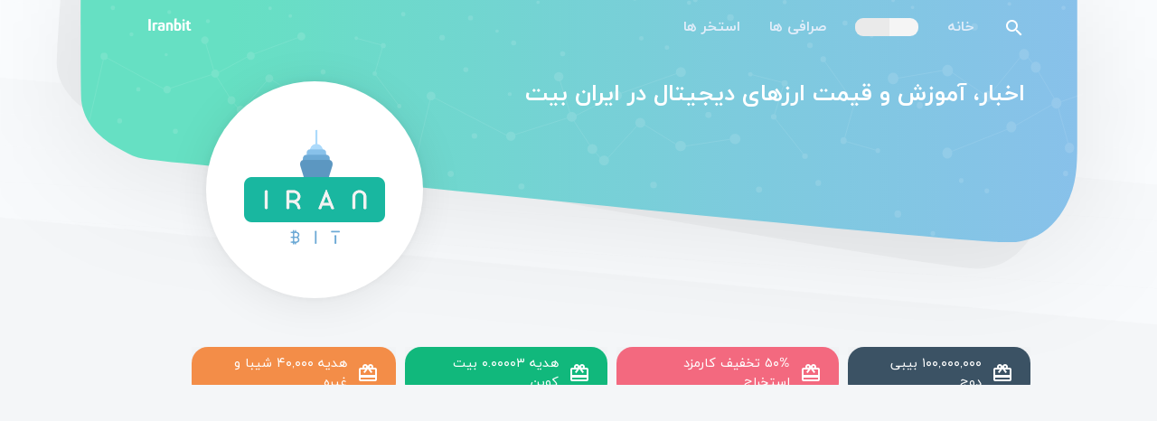

--- FILE ---
content_type: text/html; charset=utf-8
request_url: https://iranbit.net/tags/bitcoin-programming
body_size: 19660
content:
<!DOCTYPE html><html lang="fa"><head>
    <meta charset="utf-8">
    <base href="/">
    <meta name="viewport" content="width=device-width, initial-scale=1">
    <meta lang="fa">
    <meta name="theme-color" content="#85d8e7">

    <link rel="manifest" href="manifest.webmanifest">

    <link rel="icon" type="image/x-icon" href="favicon.ico">
    <link rel="shortcut icon" type="image/icon" href="assets/icons/logo128.png">
    <link rel="icon" type="192*192" href="assets/icons/logo192.png">
    <link rel="icon" type="96*96" href="assets/icons/logo96.png">
    <link rel="icon" type="32*32" href="assets/icons/logo32.png">
    <link rel="icon" type="16*16" href="assets/icons/logo16.png">

    <link rel="apple-touch-icon" type="512*512" href="assets/icons/logo512.png">
    <link rel="apple-touch-icon" type="384*384" href="assets/icons/logo384.png">
    <link rel="apple-touch-icon" type="256*256" href="assets/icons/logo256.png">
    <link rel="apple-touch-icon" type="192*192" href="assets/icons/logo192.png">
    <link rel="apple-touch-icon" type="180*180" href="assets/icons/logo180.png">
    <link rel="apple-touch-icon" type="152*152" href="assets/icons/logo152.png">
    <link rel="apple-touch-icon" type="144*144" href="assets/icons/logo144.png">
    <link rel="apple-touch-icon" type="128*128" href="assets/icons/logo128.png">
    <link rel="apple-touch-icon" type="114*114" href="assets/icons/logo114.png">
    <link rel="apple-touch-icon" type="76*76" href="assets/icons/logo76.png">
    <link rel="apple-touch-icon" type="57*57" href="assets/icons/logo57.png">

    <!--<script src="cordova.js"></script>-->
<style>@charset "UTF-8";:root{--surface-a:#ffffff;--surface-b:#efefef;--surface-c:#e9ecef;--surface-d:#dee2e6;--surface-e:#ffffff;--surface-f:#ffffff;--text-color:#212529;--text-color-secondary:#6c757d;--primary-color:#007bff;--primary-color-text:#ffffff;--font-family:-apple-system, BlinkMacSystemFont, Segoe UI, Roboto, Helvetica, Arial, sans-serif, Apple Color Emoji, Segoe UI Emoji, Segoe UI Symbol;--surface-0:#ffffff;--surface-50:#f9fafb;--surface-100:#f8f9fa;--surface-200:#e9ecef;--surface-300:#dee2e6;--surface-400:#ced4da;--surface-500:#adb5bd;--surface-600:#6c757d;--surface-700:#495057;--surface-800:#343a40;--surface-900:#212529;--gray-50:#f9fafb;--gray-100:#f8f9fa;--gray-200:#e9ecef;--gray-300:#dee2e6;--gray-400:#ced4da;--gray-500:#adb5bd;--gray-600:#6c757d;--gray-700:#495057;--gray-800:#343a40;--gray-900:#212529;--content-padding:1.25rem;--inline-spacing:.5rem;--border-radius:4px;--surface-ground:#efefef;--surface-section:#ffffff;--surface-card:#ffffff;--surface-overlay:#ffffff;--surface-border:#dee2e6}*{box-sizing:border-box}:root{--blue-50:#f3f8ff;--blue-100:#c5dcff;--blue-200:#97c1fe;--blue-300:#69a5fe;--blue-400:#3b8afd;--blue-500:#0d6efd;--blue-600:#0b5ed7;--blue-700:#094db1;--blue-800:#073d8b;--blue-900:#052c65;--green-50:#f4f9f6;--green-100:#c8e2d6;--green-200:#9ccbb5;--green-300:#70b595;--green-400:#459e74;--green-500:#198754;--green-600:#157347;--green-700:#125f3b;--green-800:#0e4a2e;--green-900:#0a3622;--yellow-50:#fffcf3;--yellow-100:#fff0c3;--yellow-200:#ffe494;--yellow-300:#ffd965;--yellow-400:#ffcd36;--yellow-500:#ffc107;--yellow-600:#d9a406;--yellow-700:#b38705;--yellow-800:#8c6a04;--yellow-900:#664d03;--cyan-50:#f3fcfe;--cyan-100:#c5f2fb;--cyan-200:#97e8f9;--cyan-300:#69def6;--cyan-400:#3bd4f3;--cyan-500:#0dcaf0;--cyan-600:#0baccc;--cyan-700:#098da8;--cyan-800:#076f84;--cyan-900:#055160;--pink-50:#fdf5f9;--pink-100:#f5cee1;--pink-200:#eda7ca;--pink-300:#e681b3;--pink-400:#de5a9b;--pink-500:#d63384;--pink-600:#b62b70;--pink-700:#96245c;--pink-800:#761c49;--pink-900:#561435;--indigo-50:#f7f3fe;--indigo-100:#dac6fc;--indigo-200:#bd98f9;--indigo-300:#a06bf7;--indigo-400:#833df4;--indigo-500:#6610f2;--indigo-600:#570ece;--indigo-700:#470ba9;--indigo-800:#380985;--indigo-900:#290661;--teal-50:#f4fcfa;--teal-100:#c9f2e6;--teal-200:#9fe8d2;--teal-300:#75debf;--teal-400:#4ad3ab;--teal-500:#20c997;--teal-600:#1bab80;--teal-700:#168d6a;--teal-800:#126f53;--teal-900:#0d503c;--orange-50:#fff9f3;--orange-100:#ffe0c7;--orange-200:#fec89a;--orange-300:#feaf6d;--orange-400:#fd9741;--orange-500:#fd7e14;--orange-600:#d76b11;--orange-700:#b1580e;--orange-800:#8b450b;--orange-900:#653208;--bluegray-50:#f8f9fb;--bluegray-100:#e0e4ea;--bluegray-200:#c7ced9;--bluegray-300:#aeb9c8;--bluegray-400:#95a3b8;--bluegray-500:#7c8ea7;--bluegray-600:#69798e;--bluegray-700:#576375;--bluegray-800:#444e5c;--bluegray-900:#323943;--purple-50:#f8f6fc;--purple-100:#dcd2f0;--purple-200:#c1aee4;--purple-300:#a68ad9;--purple-400:#8a66cd;--purple-500:#6f42c1;--purple-600:#5e38a4;--purple-700:#4e2e87;--purple-800:#3d246a;--purple-900:#2c1a4d}.cdk-visually-hidden{border:0;clip:rect(0 0 0 0);height:1px;margin:-1px;overflow:hidden;padding:0;position:absolute;width:1px;white-space:nowrap;outline:0;-webkit-appearance:none;-moz-appearance:none;left:0}[dir=rtl] .cdk-visually-hidden{left:auto;right:0}html{line-height:1.15;-webkit-text-size-adjust:100%}body{margin:0}@font-face{font-family:IRANYekan;src:url(iranyekanweblight.fae47b4c564170b0.ttf) format("truetype");font-weight:200;font-style:normal}@font-face{font-family:IRANYekan;src:url(iranyekanwebregular.1d0667f58756f312.ttf) format("truetype");font-weight:400;font-style:normal}@font-face{font-family:IRANYekan;src:url(iranyekanwebbold.f8bf4bf6a4404c59.ttf) format("truetype");font-weight:700;font-style:normal}@font-face{font-family:Glory;src:url(Glory-Bold.628afd198cbdde69.ttf) format("truetype");font-weight:700;font-style:normal}@font-face{font-family:Glory;src:url(Glory-ExtraBold.870347cb01aa3979.ttf) format("truetype");font-weight:900;font-style:normal}@font-face{font-family:Glory;src:url(Glory-Medium.e6f3763b912ee15d.ttf) format("truetype");font-weight:400;font-style:normal}@font-face{font-family:Glory;src:url(Glory-SemiBold.69e5ac1c51c4c039.ttf) format("truetype");font-weight:500;font-style:normal}*,*:before,*:after{box-sizing:border-box}*:focus{outline:none}html,body{width:100%;height:100%}body{font-family:IRANYekan,Glory,sans-serif,arial;background:none;background:#f4f6f8;color:#444;text-align:right;font-size:16px;line-height:1.5;margin:0;direction:rtl}.cdk-visually-hidden{border:0;clip:rect(0 0 0 0);height:1px;margin:-1px;overflow:hidden;padding:0;position:absolute;width:1px;white-space:nowrap;outline:0;-webkit-appearance:none;-moz-appearance:none;left:0}[dir=rtl] .cdk-visually-hidden{left:auto;right:0}</style><style>@font-face{font-family:primeicons;font-display:auto;src:url(primeicons.bc7479046d23c211.eot);src:url(primeicons.bc7479046d23c211.eot?#iefix) format("embedded-opentype"),url(primeicons.49bf9d9bedd3bf69.ttf) format("truetype"),url(primeicons.d2433813f8ffa55d.woff) format("woff"),url(primeicons.4ade98464de5b0cf.svg?#primeicons) format("svg");font-weight:400;font-style:normal}.pi{font-family:primeicons;speak:none;font-style:normal;font-weight:400;font-feature-settings:normal;font-variant:normal;text-transform:none;line-height:1;display:inline-block;-webkit-font-smoothing:antialiased;-moz-osx-font-smoothing:grayscale}.pi:before{--webkit-backface-visibility:hidden;-webkit-backface-visibility:hidden;backface-visibility:hidden}.pi-angle-down:before{content:"\e930"}.pi-bars:before{content:"\e91d"}@charset "UTF-8";:root{--surface-a:#ffffff;--surface-b:#efefef;--surface-c:#e9ecef;--surface-d:#dee2e6;--surface-e:#ffffff;--surface-f:#ffffff;--text-color:#212529;--text-color-secondary:#6c757d;--primary-color:#007bff;--primary-color-text:#ffffff;--font-family:-apple-system, BlinkMacSystemFont, Segoe UI, Roboto, Helvetica, Arial, sans-serif, Apple Color Emoji, Segoe UI Emoji, Segoe UI Symbol;--surface-0:#ffffff;--surface-50:#f9fafb;--surface-100:#f8f9fa;--surface-200:#e9ecef;--surface-300:#dee2e6;--surface-400:#ced4da;--surface-500:#adb5bd;--surface-600:#6c757d;--surface-700:#495057;--surface-800:#343a40;--surface-900:#212529;--gray-50:#f9fafb;--gray-100:#f8f9fa;--gray-200:#e9ecef;--gray-300:#dee2e6;--gray-400:#ced4da;--gray-500:#adb5bd;--gray-600:#6c757d;--gray-700:#495057;--gray-800:#343a40;--gray-900:#212529;--content-padding:1.25rem;--inline-spacing:.5rem;--border-radius:4px;--surface-ground:#efefef;--surface-section:#ffffff;--surface-card:#ffffff;--surface-overlay:#ffffff;--surface-border:#dee2e6}*{box-sizing:border-box}.p-component{font-family:-apple-system,BlinkMacSystemFont,Segoe UI,Roboto,Helvetica,Arial,sans-serif,"Apple Color Emoji","Segoe UI Emoji",Segoe UI Symbol;font-size:1rem;font-weight:400}.p-component:disabled{opacity:.65}.pi{font-size:1rem}:root{--blue-50:#f3f8ff;--blue-100:#c5dcff;--blue-200:#97c1fe;--blue-300:#69a5fe;--blue-400:#3b8afd;--blue-500:#0d6efd;--blue-600:#0b5ed7;--blue-700:#094db1;--blue-800:#073d8b;--blue-900:#052c65;--green-50:#f4f9f6;--green-100:#c8e2d6;--green-200:#9ccbb5;--green-300:#70b595;--green-400:#459e74;--green-500:#198754;--green-600:#157347;--green-700:#125f3b;--green-800:#0e4a2e;--green-900:#0a3622;--yellow-50:#fffcf3;--yellow-100:#fff0c3;--yellow-200:#ffe494;--yellow-300:#ffd965;--yellow-400:#ffcd36;--yellow-500:#ffc107;--yellow-600:#d9a406;--yellow-700:#b38705;--yellow-800:#8c6a04;--yellow-900:#664d03;--cyan-50:#f3fcfe;--cyan-100:#c5f2fb;--cyan-200:#97e8f9;--cyan-300:#69def6;--cyan-400:#3bd4f3;--cyan-500:#0dcaf0;--cyan-600:#0baccc;--cyan-700:#098da8;--cyan-800:#076f84;--cyan-900:#055160;--pink-50:#fdf5f9;--pink-100:#f5cee1;--pink-200:#eda7ca;--pink-300:#e681b3;--pink-400:#de5a9b;--pink-500:#d63384;--pink-600:#b62b70;--pink-700:#96245c;--pink-800:#761c49;--pink-900:#561435;--indigo-50:#f7f3fe;--indigo-100:#dac6fc;--indigo-200:#bd98f9;--indigo-300:#a06bf7;--indigo-400:#833df4;--indigo-500:#6610f2;--indigo-600:#570ece;--indigo-700:#470ba9;--indigo-800:#380985;--indigo-900:#290661;--teal-50:#f4fcfa;--teal-100:#c9f2e6;--teal-200:#9fe8d2;--teal-300:#75debf;--teal-400:#4ad3ab;--teal-500:#20c997;--teal-600:#1bab80;--teal-700:#168d6a;--teal-800:#126f53;--teal-900:#0d503c;--orange-50:#fff9f3;--orange-100:#ffe0c7;--orange-200:#fec89a;--orange-300:#feaf6d;--orange-400:#fd9741;--orange-500:#fd7e14;--orange-600:#d76b11;--orange-700:#b1580e;--orange-800:#8b450b;--orange-900:#653208;--bluegray-50:#f8f9fb;--bluegray-100:#e0e4ea;--bluegray-200:#c7ced9;--bluegray-300:#aeb9c8;--bluegray-400:#95a3b8;--bluegray-500:#7c8ea7;--bluegray-600:#69798e;--bluegray-700:#576375;--bluegray-800:#444e5c;--bluegray-900:#323943;--purple-50:#f8f6fc;--purple-100:#dcd2f0;--purple-200:#c1aee4;--purple-300:#a68ad9;--purple-400:#8a66cd;--purple-500:#6f42c1;--purple-600:#5e38a4;--purple-700:#4e2e87;--purple-800:#3d246a;--purple-900:#2c1a4d}.p-menubar{padding:.5rem 1rem;background:#efefef;color:#000000e6;border:0 none;border-radius:4px}.p-menubar .p-menuitem-link{padding:.75rem 1rem;color:#212529;border-radius:0;transition:box-shadow .15s;-webkit-user-select:none;user-select:none}.p-menubar .p-menuitem-link .p-menuitem-text{color:#212529}.p-menubar .p-menuitem-link .p-submenu-icon{color:#212529}.p-menubar .p-menuitem-link:not(.p-disabled):hover{background:#e9ecef}.p-menubar .p-menuitem-link:not(.p-disabled):hover .p-menuitem-text{color:#212529}.p-menubar .p-menuitem-link:not(.p-disabled):hover .p-submenu-icon{color:#212529}.p-menubar .p-menuitem-link:focus{outline:0 none;outline-offset:0;box-shadow:inset 0 0 0 .15rem #268fff80}.p-menubar .p-menubar-root-list>.p-menuitem>.p-menuitem-link{padding:1rem;color:#00000080;border-radius:4px;transition:box-shadow .15s;-webkit-user-select:none;user-select:none}.p-menubar .p-menubar-root-list>.p-menuitem>.p-menuitem-link .p-menuitem-text{color:#00000080}.p-menubar .p-menubar-root-list>.p-menuitem>.p-menuitem-link .p-submenu-icon{color:#00000080;margin-left:.5rem}.p-menubar .p-menubar-root-list>.p-menuitem>.p-menuitem-link:not(.p-disabled):hover{background:transparent}.p-menubar .p-menubar-root-list>.p-menuitem>.p-menuitem-link:not(.p-disabled):hover .p-menuitem-text{color:#000000b3}.p-menubar .p-menubar-root-list>.p-menuitem>.p-menuitem-link:not(.p-disabled):hover .p-submenu-icon{color:#000000b3}.p-menubar .p-menubar-root-list>.p-menuitem>.p-menuitem-link:focus{outline:0 none;outline-offset:0;box-shadow:inset 0 0 0 .15rem #268fff80}.p-menubar .p-submenu-list{padding:.5rem 0;background:#ffffff;border:1px solid rgba(0,0,0,.15);box-shadow:none;width:12.5rem}.p-menubar .p-submenu-list .p-menuitem{margin:0}.p-menubar .p-submenu-list .p-menuitem:last-child{margin:0}@media screen and (max-width: 960px){.p-menubar{position:relative}.p-menubar .p-menubar-button{display:flex;width:2rem;height:2rem;color:#00000080;border-radius:50%;transition:box-shadow .15s}.p-menubar .p-menubar-button:hover{color:#000000b3;background:transparent}.p-menubar .p-menubar-button:focus{outline:0 none;outline-offset:0;box-shadow:0 0 0 .2rem #268fff80}.p-menubar .p-menubar-root-list{position:absolute;display:none;padding:.5rem 0;background:#ffffff;border:1px solid rgba(0,0,0,.15);box-shadow:none;width:100%}.p-menubar .p-menubar-root-list .p-submenu-icon{font-size:.875rem}.p-menubar .p-menubar-root-list>.p-menuitem{width:100%;position:static}.p-menubar .p-menubar-root-list>.p-menuitem>.p-menuitem-link{padding:.75rem 1rem;color:#212529;border-radius:0;transition:box-shadow .15s;-webkit-user-select:none;user-select:none}.p-menubar .p-menubar-root-list>.p-menuitem>.p-menuitem-link .p-menuitem-text{color:#212529}.p-menubar .p-menubar-root-list>.p-menuitem>.p-menuitem-link .p-submenu-icon{color:#212529}.p-menubar .p-menubar-root-list>.p-menuitem>.p-menuitem-link:not(.p-disabled):hover{background:#e9ecef}.p-menubar .p-menubar-root-list>.p-menuitem>.p-menuitem-link:not(.p-disabled):hover .p-menuitem-text{color:#212529}.p-menubar .p-menubar-root-list>.p-menuitem>.p-menuitem-link:not(.p-disabled):hover .p-submenu-icon{color:#212529}.p-menubar .p-menubar-root-list>.p-menuitem>.p-menuitem-link:focus{outline:0 none;outline-offset:0;box-shadow:inset 0 0 0 .15rem #268fff80}.p-menubar .p-menubar-root-list>.p-menuitem>.p-menuitem-link>.p-submenu-icon{margin-left:auto;transition:transform .15s}.p-menubar .p-menubar-root-list .p-submenu-list{width:100%;position:static;box-shadow:none;border:0 none}.p-menubar .p-menubar-root-list .p-menuitem{width:100%;position:static}.p-menubar .p-menubar-root-list ul li a{padding-left:2.25rem}}.p-component,.p-component *{box-sizing:border-box}.p-ripple{overflow:hidden;position:relative}.cdk-visually-hidden{border:0;clip:rect(0 0 0 0);height:1px;margin:-1px;overflow:hidden;padding:0;position:absolute;width:1px;white-space:nowrap;outline:0;-webkit-appearance:none;-moz-appearance:none;left:0}[dir=rtl] .cdk-visually-hidden{left:auto;right:0}.cdk-overlay-container{pointer-events:none;top:0;left:0;height:100%;width:100%}.cdk-overlay-container{position:fixed;z-index:1000}.cdk-overlay-container:empty{display:none}.cdk-overlay-pane{position:absolute;pointer-events:auto;box-sizing:border-box;z-index:1000;display:flex;max-width:100%;max-height:100%}html{line-height:1.15;-webkit-text-size-adjust:100%}body{margin:0}main{display:block}h1{font-size:2em;margin:.67em 0}a{background-color:transparent}img{border-style:none}input{font-family:inherit;font-size:100%;line-height:1.15;margin:0}input{overflow:visible}@font-face{font-family:Material Icons;font-style:normal;font-weight:400;src:url(MaterialIcons-Regular.196fa4a92dd6fa73.ttf) format("truetype")}.material-icons{font-family:Material Icons,serif;font-weight:400;font-style:normal;font-size:24px;display:inline-block;line-height:1;text-transform:none;letter-spacing:normal;word-wrap:normal;white-space:nowrap;direction:ltr;-webkit-font-smoothing:antialiased;text-rendering:optimizeLegibility;-moz-osx-font-smoothing:grayscale;font-feature-settings:"liga"}@font-face{font-family:IRANYekan;src:url(iranyekanweblight.fae47b4c564170b0.ttf) format("truetype");font-weight:200;font-style:normal}@font-face{font-family:IRANYekan;src:url(iranyekanwebregular.1d0667f58756f312.ttf) format("truetype");font-weight:400;font-style:normal}@font-face{font-family:IRANYekan;src:url(iranyekanwebbold.f8bf4bf6a4404c59.ttf) format("truetype");font-weight:700;font-style:normal}@font-face{font-family:Glory;src:url(Glory-Bold.628afd198cbdde69.ttf) format("truetype");font-weight:700;font-style:normal}@font-face{font-family:Glory;src:url(Glory-ExtraBold.870347cb01aa3979.ttf) format("truetype");font-weight:900;font-style:normal}@font-face{font-family:Glory;src:url(Glory-Medium.e6f3763b912ee15d.ttf) format("truetype");font-weight:400;font-style:normal}@font-face{font-family:Glory;src:url(Glory-SemiBold.69e5ac1c51c4c039.ttf) format("truetype");font-weight:500;font-style:normal}*,*:before,*:after{box-sizing:border-box}*:focus{outline:none}html,body{width:100%;height:100%}body{font-family:IRANYekan,Glory,sans-serif,arial;background:none;background:#f4f6f8;color:#444;text-align:right;font-size:16px;line-height:1.5;margin:0;direction:rtl}img{-o-user-select:none;-webkit-user-select:none;user-select:none}a{color:#88c1ea;text-decoration:none;transition:all .25s ease-in-out}a:hover{color:#68a0c8}mat-icon{overflow:hidden}input{font-family:inherit}.mat-icon{vertical-align:middle}.cdk-visually-hidden{border:0;clip:rect(0 0 0 0);height:1px;margin:-1px;overflow:hidden;padding:0;position:absolute;width:1px;white-space:nowrap;outline:0;-webkit-appearance:none;-moz-appearance:none;left:0}[dir=rtl] .cdk-visually-hidden{left:auto;right:0}.cdk-overlay-container{pointer-events:none;top:0;left:0;height:100%;width:100%}.cdk-overlay-container{position:fixed;z-index:1000}.cdk-overlay-container:empty{display:none}.cdk-overlay-pane{position:absolute;pointer-events:auto;box-sizing:border-box;z-index:1000;display:flex;max-width:100%;max-height:100%}.p-component{font-family:inherit}</style><script src="/cdn-cgi/scripts/7d0fa10a/cloudflare-static/rocket-loader.min.js" data-cf-settings="a67dee314c2526f5d3f13cc1-|49"></script><link rel="stylesheet" href="styles.7f552e2dada12278.css" media="print" onload="this.media='all'"><noscript><link rel="stylesheet" href="styles.7f552e2dada12278.css"></noscript><style ng-transition="serverApp"></style><style ng-transition="serverApp">view-header[_ngcontent-sc46]{margin-bottom:4em}.main[_ngcontent-sc46]{display:flex;position:relative;flex-direction:column;height:100vh}.header[_ngcontent-sc46]{margin-bottom:4em}.ads[_ngcontent-sc46]{width:1000px;margin:0 auto 1.5em}router-outlet[_ngcontent-sc46] ~ *[_ngcontent-sc46]{position:absolute;height:100%;width:100%}.router-outlet-holder[_ngcontent-sc46]{flex:1;max-width:1000px;width:100%;margin:0 auto}.anim-line[_ngcontent-sc46]{position:fixed;top:0;left:0;right:0}.mobile-tablet[_nghost-sc46]   .main[_ngcontent-sc46]{min-width:100%;width:100%}.mobile-tablet[_nghost-sc46]   .ads[_ngcontent-sc46]{width:unset;margin-top:.7em;margin-bottom:1.8em}.mobile-tablet[_nghost-sc46]   .router-outlet-holder[_ngcontent-sc46]{max-width:none;margin:0 auto 5em}</style><style ng-transition="serverApp">.header-container[_ngcontent-sc111]{position:relative;display:flex;flex-direction:column}.header-container[_ngcontent-sc111]   .shape-slant[_ngcontent-sc111]{transform:skew(0,3.5deg);margin-top:-45px}.header-container[_ngcontent-sc111]   .shape-slant-first[_ngcontent-sc111]{margin-top:-140px}.header-container[_ngcontent-sc111]   .main-wrapper[_ngcontent-sc111]{width:1115px;position:absolute;top:0;right:0;bottom:0;left:0;z-index:1;margin:0 auto}.header-container[_ngcontent-sc111]   .main-wrapper[_ngcontent-sc111]   .main[_ngcontent-sc111]{display:flex;flex-direction:column;position:absolute;top:0;right:0;bottom:0;left:0;z-index:5;padding:0 4em}.header-container[_ngcontent-sc111]   .main-wrapper[_ngcontent-sc111]   .main[_ngcontent-sc111]   .title[_ngcontent-sc111]{font-size:1.6em;font-weight:700;margin:1em 0 0;color:#fff}.header-container[_ngcontent-sc111]   .main-wrapper[_ngcontent-sc111]   .main[_ngcontent-sc111]   .title-iranbit-text[_ngcontent-sc111]{text-decoration:none;color:#fff;transition:all .25s ease-in-out}.header-container[_ngcontent-sc111]   .main-wrapper[_ngcontent-sc111]   .main[_ngcontent-sc111]   .title-iranbit-text[_ngcontent-sc111]:hover{color:#e1edf9}.header-container[_ngcontent-sc111]   .main-wrapper[_ngcontent-sc111]   .main[_ngcontent-sc111]   #global-crypto-data[_ngcontent-sc111]{width:480px;margin-top:1.4em}.header-container[_ngcontent-sc111]   .main-wrapper[_ngcontent-sc111]   .main[_ngcontent-sc111]   .global-data-label[_ngcontent-sc111]{color:#fff;font-weight:700;font-size:.85em}.header-container[_ngcontent-sc111]   .main-wrapper[_ngcontent-sc111]   .main[_ngcontent-sc111]   .global-data-action[_ngcontent-sc111]   view-action[_ngcontent-sc111]     a{width:unset}.header-container[_ngcontent-sc111]   .main-wrapper[_ngcontent-sc111]   .main[_ngcontent-sc111]   .global-data-action[_ngcontent-sc111]:hover   .global-data-value[_ngcontent-sc111]{color:#fff}.header-container[_ngcontent-sc111]   .main-wrapper[_ngcontent-sc111]   .main[_ngcontent-sc111]   .global-data-action[_ngcontent-sc111]:hover   .global-data-value-link-icon[_ngcontent-sc111]{color:#fff;transform:translate(-5px)}.header-container[_ngcontent-sc111]   .main-wrapper[_ngcontent-sc111]   .main[_ngcontent-sc111]   .global-data-value[_ngcontent-sc111]{color:#e1edf9;font-weight:700;font-size:.85em;transform:translate(0);transition:all .25s ease-in-out}.header-container[_ngcontent-sc111]   .main-wrapper[_ngcontent-sc111]   .main[_ngcontent-sc111]   .global-data-value-link-icon[_ngcontent-sc111]{color:#e1edf9;width:20px;height:22px;font-size:20px;transition:all .25s ease-in-out}.header-container[_ngcontent-sc111]   .main-wrapper[_ngcontent-sc111]   .background-gradient[_ngcontent-sc111]{position:absolute;top:0;right:0;bottom:0;left:0;z-index:3;margin-top:-.5em;filter:drop-shadow(0 5px 70px rgba(0,0,0,.1))}.header-container[_ngcontent-sc111]   .main-wrapper[_ngcontent-sc111]   .background-overlay[_ngcontent-sc111]{position:absolute;top:0;right:0;bottom:0;left:0;z-index:2;margin-top:-.5em;transform:rotate(4deg) translate(-30px)}.header-container[_ngcontent-sc111]   .main-wrapper[_ngcontent-sc111]   .background-pattern[_ngcontent-sc111]{display:flex;position:absolute;top:0;right:0;bottom:0;left:0;z-index:4}.header-container[_ngcontent-sc111]   .main-wrapper[_ngcontent-sc111]   .background-pattern[_ngcontent-sc111]   img[_ngcontent-sc111]{width:350px}.header-container[_ngcontent-sc111]   .main-wrapper[_ngcontent-sc111]   .logo-wrapper[_ngcontent-sc111]{width:240px;height:240px;position:absolute;top:90px;right:auto;bottom:0;left:145px;z-index:4;background-color:#fff;border-radius:50%;box-shadow:0 0 9.5px .5px #0000000d,0 5px 50px #00000014}.header-container[_ngcontent-sc111]   .main-wrapper[_ngcontent-sc111]   .logo[_ngcontent-sc111]{width:100%;height:100%;position:absolute;top:-3px;right:0;bottom:auto;left:0;z-index:7;padding:1.5em;transition:all .25s ease-in-out}.header-container[_ngcontent-sc111]   .main-wrapper[_ngcontent-sc111]   .logo[_ngcontent-sc111]:hover{transform:rotate(6deg)}</style><style ng-transition="serverApp">svg[_ngcontent-sc93]{display:block;position:relative;z-index:-100}.white-ribbon[_ngcontent-sc93]{position:relative;z-index:-100}</style><style ng-transition="serverApp">[_nghost-sc94]{display:flex;flex-direction:column}</style><style ng-transition="serverApp">[_nghost-sc107]{display:block;position:relative}</style><style ng-transition="serverApp">[_nghost-sc106]{display:flex;flex-direction:column}.extra-empty-layer[_ngcontent-sc106]{width:100%}.row-float[_ngcontent-sc106]{display:flex;position:absolute;left:50%;transform:translate(-50%)}.row-fix[_ngcontent-sc106]{display:flex}</style><style ng-transition="serverApp">[_nghost-sc131]{display:block}.limit-date[_ngcontent-sc131]{display:inline-block;background-color:#dc9b90;color:#fff;padding:.3em .7em;border-radius:9px}.famous[_ngcontent-sc131]{display:inline-block;background-color:#88c1ea;color:#fff;padding:.3em .7em;border-radius:9px}</style><style ng-transition="serverApp">.footer-container[_ngcontent-sc112]{position:relative;display:flex;flex-direction:column;margin-top:17em}.footer-container[_ngcontent-sc112]   .shape-slant[_ngcontent-sc112]{transform:skew(0,3.5deg);margin-bottom:-45px}.footer-container[_ngcontent-sc112]   .shape-slant-first[_ngcontent-sc112]{margin-bottom:-250px;transform:skew(0,2.4deg)}.footer-main-wrapper[_ngcontent-sc112]{display:flex;flex-direction:column;width:1115px;height:100%;position:absolute;right:0;bottom:0;left:0;z-index:1;padding-bottom:2em;margin:0 auto}.footer-main-wrapper[_ngcontent-sc112]   .footer-main-content[_ngcontent-sc112]{flex:1}.footer-main-wrapper[_ngcontent-sc112]   .icon-rss[_ngcontent-sc112]{position:absolute;left:100px;top:-35px;background:linear-gradient(to right,#5ac5ac,#88c1ea);width:100px;height:100px;border-radius:50%;display:flex;justify-content:center;align-items:center;box-shadow:0 0 9.5px .5px #00000005,0 5px 50px #0000000d;cursor:pointer;transition:all .2s ease-in-out}.footer-main-wrapper[_ngcontent-sc112]   .icon-rss[_ngcontent-sc112]   mat-icon[_ngcontent-sc112]{font-size:28px;width:28px;height:28px;color:#fff;transition:all .2s ease-in-out}.footer-main-wrapper[_ngcontent-sc112]   .icon-rss[_ngcontent-sc112]:hover{background:linear-gradient(45deg,#5ac5ac,#88c1ea)}.footer-main-wrapper[_ngcontent-sc112]   .icon-rss[_ngcontent-sc112]:hover   mat-icon[_ngcontent-sc112]{color:#fff;font-size:32px;width:32px;height:32px}.footer-main-wrapper[_ngcontent-sc112]   .icon-contact-us[_ngcontent-sc112]{position:absolute;left:250px;top:-15px;background:linear-gradient(to right,#5ac5ac,#88c1ea);width:90px;height:90px;border-radius:50%;display:flex;justify-content:center;align-items:center;box-shadow:0 0 9.5px .5px #00000005,0 5px 50px #0000000d;cursor:pointer;transition:all .2s ease-in-out}.footer-main-wrapper[_ngcontent-sc112]   .icon-contact-us[_ngcontent-sc112]   mat-icon[_ngcontent-sc112]{font-size:24px;width:24px;height:24px;color:#fff;transition:all .2s ease-in-out}.footer-main-wrapper[_ngcontent-sc112]   .icon-contact-us[_ngcontent-sc112]:hover{background:linear-gradient(45deg,#5ac5ac,#88c1ea)}.footer-main-wrapper[_ngcontent-sc112]   .icon-contact-us[_ngcontent-sc112]:hover   mat-icon[_ngcontent-sc112]{color:#fff;font-size:28px;width:28px;height:28px}.footer-main-wrapper[_ngcontent-sc112]   .all-right-reserved[_ngcontent-sc112]{display:block;text-align:center;width:100%;font-size:1em}.footer-main-wrapper[_ngcontent-sc112]   .all-right-reserved[_ngcontent-sc112]   .iranbit-text[_ngcontent-sc112]{color:#88c1ea;text-decoration:none;transition:all .3s ease-in-out}.footer-main-wrapper[_ngcontent-sc112]   .all-right-reserved[_ngcontent-sc112]   .iranbit-text[_ngcontent-sc112]:hover{color:#6d9abc}.footer-main-wrapper[_ngcontent-sc112]   .logo-wrapper[_ngcontent-sc112]{width:200px;height:200px;position:absolute;top:-180px;right:140px;z-index:6;background-color:#fff;border-radius:50%;box-shadow:0 0 9.5px .5px #00000005,0 5px 50px #0000000d;transition:all .25s ease-in-out}.footer-main-wrapper[_ngcontent-sc112]   .logo-wrapper[_ngcontent-sc112]:hover{transform:rotate(-6deg)}.footer-main-wrapper[_ngcontent-sc112]   .logo-samandehi-wrapper[_ngcontent-sc112]{width:172px;height:172px;position:absolute;top:-190px;right:400px;z-index:6;background-color:#fff;border-radius:50%;box-shadow:0 0 9.5px .5px #00000005,0 5px 50px #0000000d;overflow:hidden;transition:all .25s ease-in-out}.footer-main-wrapper[_ngcontent-sc112]   .logo-samandehi-wrapper[_ngcontent-sc112]:hover{transform:rotate(-6deg)}.footer-main-wrapper[_ngcontent-sc112]   .logo-samandehi[_ngcontent-sc112]{display:flex;justify-content:center;align-items:center;width:100%;height:100%;padding:20px;position:absolute;top:0;right:0;bottom:0;left:0;z-index:7;margin:auto}.footer-main-wrapper[_ngcontent-sc112]   .logo[_ngcontent-sc112]{width:100%;height:100%;position:absolute;top:-3px;right:0;bottom:auto;left:0;z-index:7;padding:1.5em}</style><style ng-transition="serverApp">.mat-icon{-webkit-user-select:none;user-select:none;background-repeat:no-repeat;display:inline-block;fill:currentColor;height:24px;width:24px}.mat-icon.mat-icon-inline{font-size:inherit;height:inherit;line-height:inherit;width:inherit}[dir=rtl] .mat-icon-rtl-mirror{transform:scale(-1, 1)}.mat-form-field:not(.mat-form-field-appearance-legacy) .mat-form-field-prefix .mat-icon,.mat-form-field:not(.mat-form-field-appearance-legacy) .mat-form-field-suffix .mat-icon{display:block}.mat-form-field:not(.mat-form-field-appearance-legacy) .mat-form-field-prefix .mat-icon-button .mat-icon,.mat-form-field:not(.mat-form-field-appearance-legacy) .mat-form-field-suffix .mat-icon-button .mat-icon{margin:auto}
</style><style ng-transition="serverApp">[_nghost-sc105]{position:relative;display:flex}.view-piano[_ngcontent-sc105]{display:flex}</style><style ng-transition="serverApp">.disable-mat-ripple[_nghost-sc103]     .mat-ripple{position:static}.disable-mat-ripple[_nghost-sc103]     .mat-ripple:not(:empty){transform:none}.type-text[_ngcontent-sc103]{display:inline-block;transition:all .25s ease-in-out}h1[_ngcontent-sc103], h2[_ngcontent-sc103], h3[_ngcontent-sc103], h4[_ngcontent-sc103], h5[_ngcontent-sc103], h6[_ngcontent-sc103]{display:unset;margin:0;font-size:1em;font-weight:400}.a-link[_ngcontent-sc103]{text-decoration:none}@media screen and (max-width: 1050px){.header-row-first[_ngcontent-sc103]   .header-row-first-end-box[_ngcontent-sc103]   .search-box-container[_ngcontent-sc103]   input[_ngcontent-sc103]{width:170px}}@media screen and (max-width: 950px){.header-row-first[_ngcontent-sc103]   .header-row-first-end-box[_ngcontent-sc103]   .search-box-container[_ngcontent-sc103]   input[_ngcontent-sc103]{width:150px}}.mobile-tablet[_nghost-sc103]   .search-box-full-width-container[_ngcontent-sc103]   .search-box-full-width-input-container[_ngcontent-sc103]   input[_ngcontent-sc103]{font-size:1.1em;padding:1em 1.5em}.mobile-tablet[_nghost-sc103]   .search-box-full-width-container[_ngcontent-sc103]   .search-box-full-width-input-container[_ngcontent-sc103]   input[_ngcontent-sc103]::placeholder{color:#888;opacity:1;font-size:1em}.mobile-tablet[_nghost-sc103]   .search-box-full-width-container[_ngcontent-sc103]   .search-box-full-width-input-container[_ngcontent-sc103]   input[_ngcontent-sc103]:-ms-input-placeholder{color:#888;font-size:1em}.mobile-tablet[_nghost-sc103]   .search-box-full-width-container[_ngcontent-sc103]   .search-box-full-width-input-container[_ngcontent-sc103]   input[_ngcontent-sc103]::-ms-input-placeholder{color:#888;font-size:1em}.mobile-tablet[_nghost-sc103]   .search-box-full-width-container[_ngcontent-sc103]   .search-box-full-width-input-container[_ngcontent-sc103]   .clear-icon[_ngcontent-sc103]{width:25px;font-size:25px;margin-right:.8em}</style><style ng-transition="serverApp">.search-box-mini-container[_ngcontent-sc95]{position:relative}.search-box-mini-container[_ngcontent-sc95]   .input-container[_ngcontent-sc95]{display:flex;align-items:center;position:absolute;top:45px;width:500px;height:70px;border-radius:22px;background-color:#fff;border:none;padding:0 1.5em;box-shadow:0 0 9.5px .5px #0000001a,0 5px 50px #00000029}.search-box-mini-container[_ngcontent-sc95]   .input-container[_ngcontent-sc95]   #input-wrapper[_ngcontent-sc95]{flex:1;display:flex}.search-box-mini-container[_ngcontent-sc95]   .input-container[_ngcontent-sc95]   input[_ngcontent-sc95]{flex:1;background-color:transparent;border:none;font-size:1.5em;font-weight:600;color:#666}.search-box-mini-container[_ngcontent-sc95]   .input-container[_ngcontent-sc95]   input[_ngcontent-sc95]::placeholder{color:#999;opacity:1;font-size:.9em}.search-box-mini-container[_ngcontent-sc95]   .input-container[_ngcontent-sc95]   input[_ngcontent-sc95]:-ms-input-placeholder{color:#999;font-size:.9em}.search-box-mini-container[_ngcontent-sc95]   .input-container[_ngcontent-sc95]   input[_ngcontent-sc95]::-ms-input-placeholder{color:#999;font-size:.9em}.search-box-mini-container[_ngcontent-sc95]   .input-container[_ngcontent-sc95]   .clear-icon[_ngcontent-sc95]{cursor:pointer;width:30px;height:30px;display:flex;font-size:30px;color:#dd3d75;align-items:center;transition:all .25s ease-in-out}.search-box-mini-container[_ngcontent-sc95]   .input-container[_ngcontent-sc95]   .clear-icon[_ngcontent-sc95]:hover{color:#c43165}.search-box-mini-container[_ngcontent-sc95]   .search-icon[_ngcontent-sc95]{color:#fff;cursor:pointer;transform:all .25s ease-in-out}.search-box-mini-container[_ngcontent-sc95]   .search-icon[_ngcontent-sc95]:hover{color:#eee}</style><style ng-transition="serverApp">.p-menubar{font-family:inherit}  .p-menubar .p-submenu-list{border-radius:9px;box-shadow:0 0 9.5px .5px #0000000d,0 5px 50px #00000014!important;width:230px}.rtl[_nghost-sc98]     .p-menubar .p-menuitem-text{margin-left:.7em;flex:1}.rtl[_nghost-sc98]     .p-menubar .p-menuitem-link .p-submenu-icon{margin-left:0}.rtl[_nghost-sc98]     .p-menubar .p-submenu-list .p-menuitem-link .p-submenu-icon{transform:rotate(180deg)}.rtl[_nghost-sc98]     .p-menubar .p-submenu-list>.p-menuitem-active>p-menubarsub>.p-submenu-list{right:100%}</style><style ng-transition="serverApp">[_nghost-sc84]{display:block;width:100%}</style><style ng-transition="serverApp">[_nghost-sc85]{display:block;width:100%}.segment[_ngcontent-sc85]{width:100%;height:100%}.segment-item[_ngcontent-sc85]{position:relative;display:flex;justify-content:center;align-items:center;width:100%;background-color:#f5f5f5;overflow:hidden}.segment-item[_ngcontent-sc85]:before{content:"";position:absolute;width:100%;top:0;right:0;bottom:0;left:0;background-color:#f5f5f5;transform:translate(0);animation:loader 1.2s infinite ease-out}@keyframes loader{0%{background-color:#c8c8c800;transform:translate(100%)}50%{background-color:#c8c8c84d}to{background-color:#c8c8c800;transform:translate(-100%)}}</style><style ng-transition="serverApp">[_nghost-sc334]{display:flex;flex-direction:column;flex:1}.post-list[_ngcontent-sc334], .coin-list[_ngcontent-sc334]{margin:1.25em}.col-start[_ngcontent-sc334]{margin-left:2em;margin-top:4em}.col-main[_ngcontent-sc334]{margin-top:4em}.pagination[_ngcontent-sc334]{margin-top:2em}.title-box-mobile[_ngcontent-sc334]{margin:1.25em}.title-box-link[_ngcontent-sc334]{color:#88c1ea;font-weight:600;font-size:.9em;text-decoration:none}.title-box-link[_ngcontent-sc334]:hover{color:#6ca9d5}view-box-article[_ngcontent-sc334]{width:897px;margin:5em auto}view-blog-single-list[_ngcontent-sc334]{width:896px;margin:5em auto 0}@media screen and (max-width: 1024px){.mobile-tablet[_nghost-sc334]{margin:3em}}@media screen and (max-width: 768px){.mobile-tablet[_nghost-sc334]{margin:3em}}@media screen and (max-width: 425px){.mobile-tablet[_nghost-sc334]{margin:3em 1.5em 0}}.mobile-tablet[_nghost-sc334]   #carousel-coins-best-headline[_ngcontent-sc334]{display:block;margin-bottom:1em}.mobile-tablet[_nghost-sc334]   view-blog-single-list[_ngcontent-sc334]{width:100%;margin:3em auto 0}.content-load-container[_ngcontent-sc334]{margin-bottom:2em}</style><meta name="robots" content="index, follow"><style ng-transition="serverApp">[_nghost-sc194]{display:flex;flex-direction:column;min-height:100%;flex:1;justify-content:center}.content[_ngcontent-sc194]{flex:1;display:flex;width:100%}.loading[_ngcontent-sc194]{margin-top:3em}</style><style ng-transition="serverApp">[_nghost-sc332]{display:block;width:100%}</style><style ng-transition="serverApp">[_nghost-sc195]{display:block;width:100%}</style><style ng-transition="serverApp">[_nghost-sc184]{display:block}hub-breadcrumbs[_ngcontent-sc184]{display:block;padding-right:.2em;margin-bottom:1em;color:#666}.pagination[_ngcontent-sc184]{margin-top:2em}.title-box-link[_ngcontent-sc184]{color:#88c1ea;font-weight:600;font-size:.9em;text-decoration:none;cursor:pointer}.title-box-link[_ngcontent-sc184]:hover{color:#6ca9d5}#empty-list[_ngcontent-sc184]{text-align:center;color:#aaa}.content-load-container[_ngcontent-sc184]{margin-bottom:2em}</style><style ng-transition="serverApp">[_nghost-sc333]{display:block}.table[_ngcontent-sc333]{box-shadow:0 0 9.5px .5px #00000005,0 5px 50px #0000000d!important;border:1px solid rgba(0,0,0,.09);border-radius:35px 35px 0 0;margin-bottom:0;border-bottom:none;overflow:hidden}hub-table-row-item[_ngcontent-sc333]{padding:0}.table-row[_ngcontent-sc333]{position:relative;cursor:pointer}.table-row[_ngcontent-sc333]   view-action[_ngcontent-sc333]     a{width:unset}.main-box[_ngcontent-sc333]{position:relative}.action[_ngcontent-sc333]{position:absolute;top:0;bottom:0;right:0;left:0;z-index:1}.more-icon[_ngcontent-sc333]{position:absolute;top:25px;left:15px;width:24px;height:24px;font-size:24px;z-index:10;color:#aaa;cursor:pointer;transition:all .25s ease-in-out}.more-icon[_ngcontent-sc333]:hover{color:#88c1ea;transform:scale(1.2)}.view-all-coins[_ngcontent-sc333]{position:relative;display:block;width:255px;height:60px;background-color:#85d8e7;box-shadow:0 1px 16px #0000000f!important;border:1px solid #e0e0e0;border-radius:0 0 35px 35px;border-top:0;cursor:pointer;text-decoration:none;transition:all .1s ease-in-out;overflow:hidden}.view-all-coins[_ngcontent-sc333]   span[_ngcontent-sc333]{position:absolute;width:100%;height:100%;display:flex;justify-content:center;align-items:center;color:#fff;font-size:1em;text-align:center;font-weight:700;z-index:2}.view-all-coins[_ngcontent-sc333]:hover{background-color:#85d8e7}.view-all-coins[_ngcontent-sc333]:before{content:"";position:absolute;top:0;right:0;width:255px;height:60px;background-color:#66e0c3;z-index:1;transform:translate(100%);border-bottom-left-radius:10%;border-top-left-radius:10%;transition:all .4s ease-out .25s}.view-all-coins[_ngcontent-sc333]:hover:before{animation:more-btn-anim .4s infinite ease-out .25s;animation-iteration-count:1;transform:translate(0);border-bottom-left-radius:0;border-top-left-radius:0}@keyframes more-btn-anim{0%{transform:translate(100%);border-bottom-left-radius:10%;border-top-left-radius:10%}to{transform:translate(0);border-bottom-left-radius:0;border-top-left-radius:0}}.content-load-anim-parent[_ngcontent-sc333]{background-color:#fff;padding-top:.5em;box-shadow:0 0 9.5px .5px #00000005,0 5px 50px #0000000d!important;border:1px solid rgba(0,0,0,.09);border-radius:35px 35px 0 0}.content-load-anim-parent[_ngcontent-sc333]   .content-container[_ngcontent-sc333]{display:flex;padding:1.3em;border-bottom:solid 1px #f4f6f8}.content-load-anim-parent[_ngcontent-sc333]   .content-container[_ngcontent-sc333]   #name[_ngcontent-sc333]{flex:1;margin-left:2em}.content-load-anim-parent[_ngcontent-sc333]   .content-container[_ngcontent-sc333]   #info[_ngcontent-sc333]{width:3em}</style><style ng-transition="serverApp">[_nghost-sc161]{display:block}[_nghost-sc161]:not(.separate-rows){background:#fff;box-shadow:0 1px 2px #e6e6e6}</style><style ng-transition="serverApp">[_nghost-sc160]{position:relative;display:flex;transition:all .2s ease-out;cursor:default}.separate-row[_nghost-sc160]:not(:last-child){margin-bottom:7px}.separate-row[_nghost-sc160]{background:#fff;box-shadow:0 1px 2px #e6e6e6}[_nghost-sc160]:not(.separate-row):not(:last-child){border-bottom:1px solid #f4f6f8}[_nghost-sc160]:not(.selected-row):hover{background:#fafafa}[_nghost-sc160]:hover   .outside-checkbox[_ngcontent-sc160]:not(.selection-mode){opacity:.3}.selected-row[_nghost-sc160]{background:#f8f8f8;box-shadow:0 1px 2px #dcdcdc}.outside-checkbox[_ngcontent-sc160]{position:absolute;right:-30px;display:flex;align-items:center;height:100%;padding-top:8px;transition:all .2s ease-out;opacity:0}.hover-all[_ngcontent-sc160]{position:absolute;left:0;top:0;width:100%;height:100%;cursor:pointer}.hover-all-selected[_ngcontent-sc160]{background:rgba(251,251,251,.5)}.selection-mode[_ngcontent-sc160]{opacity:1}</style><style ng-transition="serverApp">[_nghost-sc162]{display:flex;display:grid;align-items:center}.fixed-width[_nghost-sc162]{flex:1}</style><style ng-transition="serverApp">[_nghost-sc156]{position:relative;transition:all .25s ease-in-out}#shade-layer-1[_ngcontent-sc156]{width:96%;position:absolute;margin:auto;top:-13px;bottom:0;right:0;left:0;z-index:-1;border-radius:35px;background-color:#e2e2e2;box-shadow:0 -2px 6px #fff}#shade-layer-2[_ngcontent-sc156]{width:87%;position:absolute;margin:auto;top:-23px;bottom:0;right:0;left:0;z-index:-2;border-radius:35px;background-color:#e9e9e9;box-shadow:0 -6px 8px #fff}</style><style ng-transition="serverApp">[_nghost-sc152]{display:inline-block}view-box[_ngcontent-sc152]{overflow:hidden;transition:all .25s ease-in-out}view-box[_ngcontent-sc152]:hover{background-color:#f8fafc}#view-row-of-content[_ngcontent-sc152]{width:100%}#view-row-parent-of-columns[_ngcontent-sc152], #view-row-column-item-container[_ngcontent-sc152], #view-row-column-item[_ngcontent-sc152]{flex:1}#img-container[_ngcontent-sc152]{display:flex}#img-wrapper[_ngcontent-sc152]{position:relative}#img-wrapper[_ngcontent-sc152]   #img[_ngcontent-sc152]{z-index:1;width:100%;position:absolute;top:0;right:0;left:0;bottom:0;transition:all .25s ease-in-out}#img-wrapper[_ngcontent-sc152]   #img-blur[_ngcontent-sc152]{position:absolute;right:0;left:0;bottom:0;transition:all .25s ease-in-out;z-index:0;width:150%;top:-10px;filter:blur(22px)}.text[_ngcontent-sc152]{text-overflow:ellipsis;white-space:normal;display:-webkit-box;-webkit-line-clamp:1;-webkit-box-orient:vertical;overflow:hidden}.info-icon[_ngcontent-sc152]{display:inline-flex;background-color:#fff;border-radius:50%;width:18px;height:18px;padding-top:6px;cursor:pointer;box-shadow:0 2px 4px #ddd;font-size:14px;justify-content:center;align-items:center;font-weight:700;color:#999}</style><style ng-transition="serverApp">.menu-item[_ngcontent-sc165]{display:flex;justify-content:center;align-items:center}.menu-item[_ngcontent-sc165]   a[_ngcontent-sc165]{position:absolute;top:0;left:0;width:100%;height:100%}.menu-item-text[_ngcontent-sc165]{flex:1;color:#aaa;text-align:center}.menu-item-logo[_ngcontent-sc165]{width:20px}#item-icon[_ngcontent-sc165]{color:#888}  .mat-menu-panel{border-radius:18px!important;box-shadow:0 0 9.5px .5px #00000005,0 5px 50px #0000000d}  .mat-menu-item{font-family:inherit}  .mat-menu-content:not(:empty){padding-top:0!important;padding-bottom:0!important}.rtl[_nghost-sc165]   .menu-item-logo[_ngcontent-sc165]{margin-right:0;margin-left:1em}</style><style ng-transition="serverApp">mat-menu{display:none}.mat-menu-panel{min-width:112px;max-width:280px;overflow:auto;-webkit-overflow-scrolling:touch;max-height:calc(100vh - 48px);border-radius:4px;outline:0;min-height:64px}.mat-menu-panel.ng-animating{pointer-events:none}.cdk-high-contrast-active .mat-menu-panel{outline:solid 1px}.mat-menu-content:not(:empty){padding-top:8px;padding-bottom:8px}.mat-menu-item{-webkit-user-select:none;user-select:none;cursor:pointer;outline:none;border:none;-webkit-tap-highlight-color:transparent;white-space:nowrap;overflow:hidden;text-overflow:ellipsis;display:block;line-height:48px;height:48px;padding:0 16px;text-align:left;text-decoration:none;max-width:100%;position:relative}.mat-menu-item::-moz-focus-inner{border:0}.mat-menu-item[disabled]{cursor:default}[dir=rtl] .mat-menu-item{text-align:right}.mat-menu-item .mat-icon{margin-right:16px;vertical-align:middle}.mat-menu-item .mat-icon svg{vertical-align:top}[dir=rtl] .mat-menu-item .mat-icon{margin-left:16px;margin-right:0}.mat-menu-item[disabled]::before{display:block;position:absolute;content:"";top:0;left:0;bottom:0;right:0}.cdk-high-contrast-active .mat-menu-item{margin-top:1px}.cdk-high-contrast-active .mat-menu-item.cdk-program-focused,.cdk-high-contrast-active .mat-menu-item.cdk-keyboard-focused,.cdk-high-contrast-active .mat-menu-item-highlighted{outline:dotted 1px}.mat-menu-item-submenu-trigger{padding-right:32px}[dir=rtl] .mat-menu-item-submenu-trigger{padding-right:16px;padding-left:32px}.mat-menu-submenu-icon{position:absolute;top:50%;right:16px;transform:translateY(-50%);width:5px;height:10px;fill:currentColor}[dir=rtl] .mat-menu-submenu-icon{right:auto;left:16px;transform:translateY(-50%) scaleX(-1)}.cdk-high-contrast-active .mat-menu-submenu-icon{fill:CanvasText}button.mat-menu-item{width:100%}.mat-menu-item .mat-menu-ripple{top:0;left:0;right:0;bottom:0;position:absolute;pointer-events:none}
</style><style ng-transition="serverApp">[_nghost-sc109]{display:flex;flex-direction:column}</style><style ng-transition="serverApp">[_nghost-sc182]{display:block}</style><style ng-transition="serverApp">[_nghost-sc177]{display:block}.list-post-item[_ngcontent-sc177]:not(:last-child){margin-bottom:30px}</style><style ng-transition="serverApp">[_nghost-sc157]{display:block}.post-item-parent[_ngcontent-sc157]{display:flex;width:100%;cursor:pointer;overflow:hidden}.post-item-parent[_ngcontent-sc157]   .content-image[_ngcontent-sc157]{width:13em;height:13.5em}.post-item-parent[_ngcontent-sc157]   .content-main[_ngcontent-sc157]{display:flex;flex:1;flex-direction:column;justify-content:center;margin:2em}.post-item-parent[_ngcontent-sc157]   .content-main[_ngcontent-sc157]   .content-main-title[_ngcontent-sc157]{margin-bottom:2em;width:9em}.post-item-parent[_ngcontent-sc157]   .content-main[_ngcontent-sc157]   .content-main-desc[_ngcontent-sc157]{margin-bottom:.8em}.post-item-parent[_ngcontent-sc157]   .content-main[_ngcontent-sc157]   .content-main-desc[_ngcontent-sc157]:nth-child(1){width:20em}.post-item-parent[_ngcontent-sc157]   .content-main[_ngcontent-sc157]   .content-main-desc[_ngcontent-sc157]:nth-child(2){width:19em}.post-item-parent[_ngcontent-sc157]   .content-main[_ngcontent-sc157]   .content-main-desc[_ngcontent-sc157]:nth-child(3){width:17em}.post-item-parent[_ngcontent-sc157]   .content-main[_ngcontent-sc157]   .content-main-detail[_ngcontent-sc157]{margin-top:.6em;width:4em}@media screen and (max-width: 620px){.post-item-parent[_ngcontent-sc157]   .content-main[_ngcontent-sc157]{margin:1.8em}.post-item-parent[_ngcontent-sc157]   .content-main[_ngcontent-sc157]   .content-main-title[_ngcontent-sc157]{margin-bottom:1.5em;width:8em}.post-item-parent[_ngcontent-sc157]   .content-main[_ngcontent-sc157]   .content-main-desc[_ngcontent-sc157]{margin-bottom:.6em}.post-item-parent[_ngcontent-sc157]   .content-main[_ngcontent-sc157]   .content-main-desc[_ngcontent-sc157]:nth-child(1){width:18em}.post-item-parent[_ngcontent-sc157]   .content-main[_ngcontent-sc157]   .content-main-desc[_ngcontent-sc157]:nth-child(2){width:17em}.post-item-parent[_ngcontent-sc157]   .content-main[_ngcontent-sc157]   .content-main-desc[_ngcontent-sc157]:nth-child(3){width:15em}.post-item-parent[_ngcontent-sc157]   .content-main[_ngcontent-sc157]   .content-main-detail[_ngcontent-sc157]{margin-top:.5em;width:3em}}@media screen and (max-width: 540px){.post-item-parent[_ngcontent-sc157]   .content-image[_ngcontent-sc157]{width:11em;height:11.5em}.post-item-parent[_ngcontent-sc157]   .content-main[_ngcontent-sc157]{margin:1.6em}.post-item-parent[_ngcontent-sc157]   .content-main[_ngcontent-sc157]   .content-main-title[_ngcontent-sc157]{margin-bottom:1.5em;width:7em}.post-item-parent[_ngcontent-sc157]   .content-main[_ngcontent-sc157]   .content-main-desc[_ngcontent-sc157]{margin-bottom:.5em}.post-item-parent[_ngcontent-sc157]   .content-main[_ngcontent-sc157]   .content-main-desc[_ngcontent-sc157]:nth-child(1){width:14em}.post-item-parent[_ngcontent-sc157]   .content-main[_ngcontent-sc157]   .content-main-desc[_ngcontent-sc157]:nth-child(2){width:13em}.post-item-parent[_ngcontent-sc157]   .content-main[_ngcontent-sc157]   .content-main-desc[_ngcontent-sc157]:nth-child(3){width:11em}.post-item-parent[_ngcontent-sc157]   .content-main[_ngcontent-sc157]   .content-main-detail[_ngcontent-sc157]{margin-top:.6em;width:3em}}@media screen and (max-width: 400px){.post-item-parent[_ngcontent-sc157]   .content-image[_ngcontent-sc157]{width:9em;height:9.5em}.post-item-parent[_ngcontent-sc157]   .content-main[_ngcontent-sc157]{margin:1.3em}.post-item-parent[_ngcontent-sc157]   .content-main[_ngcontent-sc157]   .content-main-title[_ngcontent-sc157]{margin-bottom:1.2em;width:4em;height:.6em}.post-item-parent[_ngcontent-sc157]   .content-main[_ngcontent-sc157]   .content-main-desc[_ngcontent-sc157]{margin-bottom:.5em}.post-item-parent[_ngcontent-sc157]   .content-main[_ngcontent-sc157]   .content-main-desc[_ngcontent-sc157]:nth-child(1){width:8em;height:.6em}.post-item-parent[_ngcontent-sc157]   .content-main[_ngcontent-sc157]   .content-main-desc[_ngcontent-sc157]:nth-child(2){width:8em;height:.6em}.post-item-parent[_ngcontent-sc157]   .content-main[_ngcontent-sc157]   .content-main-desc[_ngcontent-sc157]:nth-child(3){width:7em;height:.6em}.post-item-parent[_ngcontent-sc157]   .content-main[_ngcontent-sc157]   .content-main-detail[_ngcontent-sc157]{margin-top:.4em;width:2em;height:.6em}}@media screen and (max-width: 320px){.post-item-parent[_ngcontent-sc157]   .content-image[_ngcontent-sc157]{width:7em;height:7.5em}.post-item-parent[_ngcontent-sc157]   .content-main[_ngcontent-sc157]{margin:1.1em}.post-item-parent[_ngcontent-sc157]   .content-main[_ngcontent-sc157]   .content-main-title[_ngcontent-sc157]{margin-bottom:1em;width:4em;height:.4em}.post-item-parent[_ngcontent-sc157]   .content-main[_ngcontent-sc157]   .content-main-desc[_ngcontent-sc157]{margin-bottom:.4em}.post-item-parent[_ngcontent-sc157]   .content-main[_ngcontent-sc157]   .content-main-desc[_ngcontent-sc157]:nth-child(1){display:none;width:7em;height:.4em}.post-item-parent[_ngcontent-sc157]   .content-main[_ngcontent-sc157]   .content-main-desc[_ngcontent-sc157]:nth-child(2){display:none;width:6em;height:.4em}.post-item-parent[_ngcontent-sc157]   .content-main[_ngcontent-sc157]   .content-main-desc[_ngcontent-sc157]:nth-child(3){display:none;width:5em;height:.4em}.post-item-parent[_ngcontent-sc157]   .content-main[_ngcontent-sc157]   .content-main-detail[_ngcontent-sc157]{margin-top:.3em;width:2em;height:.4em}}</style><style ng-transition="serverApp">[_nghost-sc125]{display:block}</style><style ng-transition="serverApp">[_nghost-sc117]{display:block;position:relative;overflow:auto;min-height:0}.swiper-container[_ngcontent-sc117]{display:block;width:100%;height:100%}</style><style ng-transition="serverApp">[_nghost-sc124]{display:block}.main[_ngcontent-sc124]{display:flex;align-items:center}</style><style ng-transition="serverApp">.p-menubar{align-items:center;display:flex}.p-menubar ul{list-style:none;margin:0;padding:0}.p-menubar .p-menuitem-link{align-items:center;cursor:pointer;display:flex;overflow:hidden;position:relative;text-decoration:none}.p-menubar .p-menuitem-text{line-height:1}.p-menubar .p-menuitem{position:relative}.p-menubar-root-list{align-items:center;display:flex}.p-menubar-root-list>li ul{display:none;z-index:1}.p-menubar-root-list>.p-menuitem-active>p-menubarsub>.p-submenu-list{display:block}.p-menubar .p-submenu-list{display:none;position:absolute;z-index:1}.p-menubar .p-submenu-list>.p-menuitem-active>p-menubarsub>.p-submenu-list{display:block;left:100%;top:0}.p-menubar .p-submenu-list .p-menuitem-link .p-submenu-icon{margin-left:auto}.p-menubar .p-menubar-custom,.p-menubar .p-menubar-end{-ms-grid-row-align:center;align-self:center;margin-left:auto}.p-menubar-button{align-items:center;cursor:pointer;display:none;justify-content:center}</style><title>برنامه نویسی بیت کوین | ایران بیت</title><meta property="og:title" content="برنامه نویسی بیت کوین"><meta name="twitter:title" content="برنامه نویسی بیت کوین"><meta name="description" content="برنامه نویسی بیت کوین و قیمت اصلی استلار, بیت کوین کش, بیت کوین و دیگر ارزهای دیجیتال در پول های دیجیتال و آموزش خرید و فروش ارزهای الکترونیکی"><meta property="og:description" content="برنامه نویسی بیت کوین و قیمت اصلی استلار, بیت کوین کش, بیت کوین و دیگر ارزهای دیجیتال در پول های دیجیتال و آموزش خرید و فروش ارزهای الکترونیکی"><meta name="twitter:description" content="برنامه نویسی بیت کوین و قیمت اصلی استلار, بیت کوین کش, بیت کوین و دیگر ارزهای دیجیتال در پول های دیجیتال و آموزش خرید و فروش ارزهای الکترونیکی"><meta name="keywords" content="اخبار ارز دیجیتال,آموزش ارز دیجیتال,قیمت ارز دیجیتال,قیمت بیت کوین,کیف پول دیجیتال,استخراج بیت کوین,رمز ارز,بیتکوین"><meta name="twitter:card" content="Iranbit website"><meta property="og:type" content="Iranbit website"><meta name="twitter:site" content="@iranbitnet"><meta name="twitter:app:id:googleplay" content="net.iranbit"><meta name="twitter:creator" content="Iranbit"><meta property="og:url" content="https://iranbit.net/tags/bitcoin-programming?ua=desktop"><meta property="og:site_name" content="Iranbit"><style ng-transition="serverApp">[_nghost-sc130]{display:block}</style><style ng-transition="serverApp">[_nghost-sc176]{display:block}#wrapper-box[_ngcontent-sc176]{padding:0;justify-content:center;align-items:center;transition:all .25s ease-in-out}#wrapper-box[_ngcontent-sc176]:hover{box-shadow:var(--card-hover-shadow)}#wrapper-box[_ngcontent-sc176]:hover   #main[_ngcontent-sc176]   #texts-wrapper[_ngcontent-sc176]   .title-horiz-ordinary[_ngcontent-sc176], #wrapper-box[_ngcontent-sc176]:hover   #main[_ngcontent-sc176]   #texts-wrapper[_ngcontent-sc176]   .title-vert-ordinary[_ngcontent-sc176]{color:#88c1ea}#anchor[_ngcontent-sc176]{display:flex}#main[_ngcontent-sc176]{display:flex;justify-content:center;align-items:center;cursor:pointer}#main[_ngcontent-sc176]   .image-wrapper-vert-ordinary[_ngcontent-sc176]{width:100%;height:180px;overflow:hidden;position:relative;background:url(pre-loaded-thumb-image.a9325d5d6ba8b406.svg) no-repeat 50% 50%}#main[_ngcontent-sc176]   .image-wrapper-horiz-ordinary[_ngcontent-sc176]{width:13em;height:100%;overflow:hidden;position:relative;background:url(pre-loaded-thumb-image.a9325d5d6ba8b406.svg) no-repeat 50% 50%}#main[_ngcontent-sc176]   #image[_ngcontent-sc176]{position:absolute;width:100%;height:100%;object-fit:cover;background-size:cover;transition:all .25s ease-in-out}#main[_ngcontent-sc176]   #texts-wrapper[_ngcontent-sc176]{flex:1;padding:25px}#main[_ngcontent-sc176]   #texts-wrapper[_ngcontent-sc176]   .title-vert-ordinary[_ngcontent-sc176]{color:#666;font-size:1em;margin-bottom:.7em;line-height:1.6em;height:4.5em;overflow:hidden;text-overflow:ellipsis;white-space:normal;display:-webkit-box;-webkit-line-clamp:3;-webkit-box-orient:vertical;transition:all .25s ease-in-out}#main[_ngcontent-sc176]   #texts-wrapper[_ngcontent-sc176]   .title-horiz-ordinary[_ngcontent-sc176]{color:#666;font-size:1em;margin-bottom:.7em;transition:all .25s ease-in-out}#main[_ngcontent-sc176]   #texts-wrapper[_ngcontent-sc176]   .description-vert-ordinary[_ngcontent-sc176]{overflow:hidden;text-overflow:ellipsis;white-space:normal;display:-webkit-box;-webkit-line-clamp:3;-webkit-box-orient:vertical;font-size:.8em;color:#c6c6c6;margin:0 0 1em;padding:0;line-height:1.6em;height:4.7em}#main[_ngcontent-sc176]   #texts-wrapper[_ngcontent-sc176]   .description-horiz-ordinary[_ngcontent-sc176]{overflow:hidden;text-overflow:ellipsis;white-space:normal;display:-webkit-box;-webkit-line-clamp:3;-webkit-box-orient:vertical;font-size:.8em;color:#c6c6c6;margin:0 0 .5em;padding:0}#main[_ngcontent-sc176]   #texts-wrapper[_ngcontent-sc176]   #calendar-icon[_ngcontent-sc176], #main[_ngcontent-sc176]   #texts-wrapper[_ngcontent-sc176]   #timer-icon[_ngcontent-sc176]{color:#bbb;width:12px;height:12px;font-size:12px;margin-top:2px}#main[_ngcontent-sc176]   #texts-wrapper[_ngcontent-sc176]   #published-date[_ngcontent-sc176]{margin:5px 3px 0 20px;font-size:.8em;color:#999}#main[_ngcontent-sc176]   #texts-wrapper[_ngcontent-sc176]   #read-seconds[_ngcontent-sc176]{font-size:.8em;margin:5px 3px 0 20px;color:#999}#main[_ngcontent-sc176]   .on-image-template-wrapper[_ngcontent-sc176]{position:absolute;top:0;left:0;width:100%;height:100%;z-index:2}view-loading-components[_ngcontent-sc176]{display:block;width:100%}@media screen and (max-width: 540px){#main[_ngcontent-sc176]   .image-wrapper-horiz-ordinary[_ngcontent-sc176]{width:10em}#main[_ngcontent-sc176]   #texts-wrapper[_ngcontent-sc176]   .title-horiz-ordinary[_ngcontent-sc176]{font-size:.9em}#main[_ngcontent-sc176]   #texts-wrapper[_ngcontent-sc176]   .description-horiz-ordinary[_ngcontent-sc176]{line-height:1.5em;height:4.6em;font-size:.8em}#main[_ngcontent-sc176]   #texts-wrapper[_ngcontent-sc176]   #published-date[_ngcontent-sc176]{font-size:.8em}#main[_ngcontent-sc176]   #texts-wrapper[_ngcontent-sc176]   #read-seconds[_ngcontent-sc176]{font-size:.8em;margin:5px 3px 0 20px;color:#999}}@media screen and (max-width: 450px){#main[_ngcontent-sc176]   .image-wrapper-horiz-ordinary[_ngcontent-sc176]{width:7em}#main[_ngcontent-sc176]   #texts-wrapper[_ngcontent-sc176]{padding:15px}#main[_ngcontent-sc176]   #texts-wrapper[_ngcontent-sc176]   #published-date[_ngcontent-sc176]{font-size:.8em;margin:5px 3px 0 10px}#main[_ngcontent-sc176]   #texts-wrapper[_ngcontent-sc176]   #read-seconds[_ngcontent-sc176]{font-size:.8em;margin:5px 3px 0 0}}@media screen and (max-width: 400px){#main[_ngcontent-sc176]   .image-wrapper-horiz-ordinary[_ngcontent-sc176]{width:6.5em}#main[_ngcontent-sc176]   #texts-wrapper[_ngcontent-sc176]   .title-horiz-ordinary[_ngcontent-sc176]{font-size:.8em;margin-bottom:.6em}#main[_ngcontent-sc176]   #texts-wrapper[_ngcontent-sc176]   .description-horiz-ordinary[_ngcontent-sc176]{height:4.6em;font-size:.75em}#main[_ngcontent-sc176]   #texts-wrapper[_ngcontent-sc176]   #calendar-icon[_ngcontent-sc176], #main[_ngcontent-sc176]   #texts-wrapper[_ngcontent-sc176]   #timer-icon[_ngcontent-sc176]{width:10px;height:10px;font-size:10px}#main[_ngcontent-sc176]   #texts-wrapper[_ngcontent-sc176]   #published-date[_ngcontent-sc176]{font-size:.7em;margin:5px 3px 0 10px}#main[_ngcontent-sc176]   #texts-wrapper[_ngcontent-sc176]   #read-seconds[_ngcontent-sc176]{font-size:.7em;margin:5px 3px 0 0}}@media screen and (max-width: 320px){#main[_ngcontent-sc176]   .image-wrapper-horiz-ordinary[_ngcontent-sc176]{width:5em}#main[_ngcontent-sc176]   #texts-wrapper[_ngcontent-sc176]{padding:15px}#main[_ngcontent-sc176]   #texts-wrapper[_ngcontent-sc176]   .title-horiz-ordinary[_ngcontent-sc176]{font-size:.8em;margin-bottom:.6em}#main[_ngcontent-sc176]   #texts-wrapper[_ngcontent-sc176]   .description-horiz-ordinary[_ngcontent-sc176]{display:none}#main[_ngcontent-sc176]   #texts-wrapper[_ngcontent-sc176]   #calendar-icon[_ngcontent-sc176], #main[_ngcontent-sc176]   #texts-wrapper[_ngcontent-sc176]   #timer-icon[_ngcontent-sc176]{width:12px;height:12px;font-size:12px;color:#ccc;vertical-align:middle}#main[_ngcontent-sc176]   #texts-wrapper[_ngcontent-sc176]   #published-date[_ngcontent-sc176]{font-size:.67em;color:#ccc;vertical-align:middle;margin-right:.3em}#main[_ngcontent-sc176]   #texts-wrapper[_ngcontent-sc176]   #read-seconds[_ngcontent-sc176], #main[_ngcontent-sc176]   #texts-wrapper[_ngcontent-sc176]   #timer-icon[_ngcontent-sc176]{display:none}}</style><style ng-transition="serverApp">[_nghost-sc175], .hover[_nghost-sc175]{position:relative;display:flex;padding:1.5em;box-shadow:"0 2px 4px #ddd";background-color:#fff;border-radius:35px;overflow:hidden;transition:all .25s ease-in-out}.hover[_nghost-sc175]:hover{box-shadow:0 0 9.5px .5px #0000000d,0 5px 50px #00000014!important;background-color:#f4fafd!important}#shade-layer-1[_ngcontent-sc175]{width:96%;position:absolute;margin:auto;top:-13px;bottom:0;right:0;left:0;z-index:-1;border-radius:35px;background-color:#e2e2e2;box-shadow:0 -2px 6px #fff}#shade-layer-2[_ngcontent-sc175]{width:87%;position:absolute;margin:auto;top:-23px;bottom:0;right:0;left:0;z-index:-2;border-radius:35px;background-color:#e9e9e9;box-shadow:0 -6px 8px #fff}</style><style ng-transition="serverApp">[_nghost-sc123]{display:flex;position:relative}.center[_nghost-sc123]{display:flex;justify-content:center;align-items:center}.image[_ngcontent-sc123]{width:100%;height:100%;z-index:1;color:transparent;border-radius:inherit;object-fit:inherit;background-size:inherit}.image-blur[_ngcontent-sc123]{position:absolute;color:transparent}#image-default[_ngcontent-sc123]{height:100%;width:100%;object-fit:cover;background-size:cover;border-radius:50%}</style><style ng-transition="serverApp">.title[_ngcontent-sc128]{font-size:inherit;font-weight:700;margin:0;padding:0}</style><style ng-transition="serverApp">.navigate-icon[_ngcontent-sc173]{display:inline-block;vertical-align:middle}.link[_ngcontent-sc173]{text-decoration:none;color:#666}</style><style ng-transition="serverApp">[_nghost-sc174]{display:flex;background-color:#fff;margin-bottom:2em;padding:1em;box-shadow:0 0 9.5px .5px #00000005,0 5px 50px #0000000d;border:1px solid rgba(0,0,0,.02);border-radius:18px}.title-container[_ngcontent-sc174]{display:flex;flex-wrap:wrap;color:#999}.title[_ngcontent-sc174]{font-size:1em;margin:0;padding:0;color:#b3dcf9;line-break:anywhere}.box-ng-content[_ngcontent-sc174]{margin-top:1em}.mobile-tablet[_nghost-sc174]{background-color:transparent;margin-bottom:1.5em;padding:0;box-shadow:none;border:none;border-radius:0}</style></head>
<body dir="rtl">
<ib-root ng-version="13.3.8"><div dir="rtl"><router-outlet></router-outlet><ib-holder _nghost-sc46="" class="ng-tns-c46-0 ng-star-inserted"><div _ngcontent-sc46="" class="main ng-tns-c46-0"><ib-header _ngcontent-sc46="" class="header ng-tns-c111-1 ng-tns-c46-0 ng-star-inserted" _nghost-sc111=""><div _ngcontent-sc111="" class="header-container ng-tns-c111-1"><view-shape-triangle _ngcontent-sc111="" class="ng-tns-c111-1" _nghost-sc93=""><!----><div _ngcontent-sc93="" class="white-ribbon ng-star-inserted" style="height:180px;width:100%;background-color:#fbfdff;filter:none;"></div><!----><!----></view-shape-triangle><view-shape-slant _ngcontent-sc111="" class="shape-slant shape-slant-first ng-tns-c111-1" _nghost-sc94=""><view-shape-triangle _ngcontent-sc94="" _nghost-sc93=""><svg _ngcontent-sc93="" viewBox="0 0 1 1" x="0px" y="0px" xml:space="preserve" preserveAspectRatio="none" style="height:43.333333333333336px;width:100%;filter:none;" class="ng-star-inserted"><polygon _ngcontent-sc93="" style="fill:#fbfdff;" points="0,0 0,100 100,100"></polygon></svg><!----><!----><!----></view-shape-triangle><view-shape-triangle _ngcontent-sc94="" _nghost-sc93=""><!----><div _ngcontent-sc93="" class="white-ribbon ng-star-inserted" style="height:43.333333333333336px;width:100%;background-color:#fbfdff;filter:none;"></div><!----><!----></view-shape-triangle><view-shape-triangle _ngcontent-sc94="" _nghost-sc93=""><svg _ngcontent-sc93="" viewBox="0 0 1 1" x="0px" y="0px" xml:space="preserve" preserveAspectRatio="none" style="height:43.333333333333336px;width:100%;filter:none;" class="ng-star-inserted"><polygon _ngcontent-sc93="" style="fill:#fbfdff;" points="100,100 100,0 0,0 0,0"></polygon></svg><!----><!----><!----></view-shape-triangle></view-shape-slant><view-shape-slant _ngcontent-sc111="" class="shape-slant ng-tns-c111-1" _nghost-sc94=""><view-shape-triangle _ngcontent-sc94="" _nghost-sc93=""><svg _ngcontent-sc93="" viewBox="0 0 1 1" x="0px" y="0px" xml:space="preserve" preserveAspectRatio="none" style="height:40px;width:100%;filter:none;" class="ng-star-inserted"><polygon _ngcontent-sc93="" style="fill:#f8fafc;" points="0,0 0,100 100,100"></polygon></svg><!----><!----><!----></view-shape-triangle><view-shape-triangle _ngcontent-sc94="" _nghost-sc93=""><!----><div _ngcontent-sc93="" class="white-ribbon ng-star-inserted" style="height:40px;width:100%;background-color:#f8fafc;filter:none;"></div><!----><!----></view-shape-triangle><view-shape-triangle _ngcontent-sc94="" _nghost-sc93=""><svg _ngcontent-sc93="" viewBox="0 0 1 1" x="0px" y="0px" xml:space="preserve" preserveAspectRatio="none" style="height:40px;width:100%;filter:none;" class="ng-star-inserted"><polygon _ngcontent-sc93="" style="fill:#f8fafc;" points="100,100 100,0 0,0 0,0"></polygon></svg><!----><!----><!----></view-shape-triangle></view-shape-slant><view-shape-slant _ngcontent-sc111="" class="shape-slant ng-tns-c111-1" _nghost-sc94=""><view-shape-triangle _ngcontent-sc94="" _nghost-sc93=""><svg _ngcontent-sc93="" viewBox="0 0 1 1" x="0px" y="0px" xml:space="preserve" preserveAspectRatio="none" style="height:40px;width:100%;filter:none;" class="ng-star-inserted"><polygon _ngcontent-sc93="" style="fill:#f8fafc;" points="0,0 0,100 100,100"></polygon></svg><!----><!----><!----></view-shape-triangle><view-shape-triangle _ngcontent-sc94="" _nghost-sc93=""><!----><div _ngcontent-sc93="" class="white-ribbon ng-star-inserted" style="height:40px;width:100%;background-color:#f8fafc;filter:none;"></div><!----><!----></view-shape-triangle><view-shape-triangle _ngcontent-sc94="" _nghost-sc93=""><svg _ngcontent-sc93="" viewBox="0 0 1 1" x="0px" y="0px" xml:space="preserve" preserveAspectRatio="none" style="height:40px;width:100%;filter:none;" class="ng-star-inserted"><polygon _ngcontent-sc93="" style="fill:#f8fafc;" points="100,100 100,0 0,0 0,0"></polygon></svg><!----><!----><!----></view-shape-triangle></view-shape-slant><div _ngcontent-sc111="" class="main-wrapper ng-tns-c111-1"><img _ngcontent-sc111="" class="background-gradient ng-tns-c111-1" src="./assets/images/header/website-coin-blog-header-bg.svg"><img _ngcontent-sc111="" class="background-overlay ng-tns-c111-1" src="./assets/images/header/website-coin-blog-header-overlay.svg"><div _ngcontent-sc111="" class="main ng-tns-c111-1"><view-maker _ngcontent-sc111="" class="ng-tns-c111-1" _nghost-sc107=""><view-maker-row-list _ngcontent-sc107="" _nghost-sc106=""><!----><view-maker-row-item _ngcontent-sc106="" _nghost-sc105="" style="flex-direction:row;height:60px;width:100%;padding:0;margin:0;box-shadow:none;border:none;border-radius:none;background-color:transparent;background:transparent;top:;right:;bottom:;left:;z-index:;" class="row-fix ng-star-inserted"><view-piano _ngcontent-sc105="" class="view-piano ng-star-inserted" _nghost-sc104="" style="flex:;flex-direction:row;flex-wrap:unset;justify-content:;align-items:center;padding:0;margin:0;width:;height:;background-color:transparent;border-radius:none;box-shadow:none;"><view-piano-item _ngcontent-sc104="" _nghost-sc103="" style="display:unset;flex:unset;width:unset;height:unset;margin:0;padding:0;cursor:unset;" class="ng-star-inserted"><!----><view-search-absolute-mini _ngcontent-sc103="" _nghost-sc95="" class="ng-star-inserted"><span _ngcontent-sc95=""><form _ngcontent-sc95="" novalidate="" class="search-box-mini-container ng-untouched ng-pristine ng-valid"><div _ngcontent-sc95="" class="input-container" style="visibility:hidden;"><span _ngcontent-sc95="" id="input-wrapper"><input _ngcontent-sc95="" id="searchQuery" name="searchInputRef" type="text" formcontrolname="searchInput" placeholder="دنبال چه چیزی هستید؟" autocomplete="off" value="" class="ng-untouched ng-pristine ng-valid"></span><!----></div><a _ngcontent-sc95=""><mat-icon _ngcontent-sc95="" role="img" class="mat-icon notranslate search-icon material-icons mat-icon-no-color ng-star-inserted" aria-hidden="true" data-mat-icon-type="font"> search </mat-icon><!----><!----></a></form></span></view-search-absolute-mini><!----><!----><!----><!----><!----><!----><!----><!----><!----><!----><!----><!----><!----><!----></view-piano-item><!----><!----><!----><!----><view-piano-item _ngcontent-sc104="" _nghost-sc103="" style="display:unset;flex:unset;width:unset;height:unset;margin:0 0.5em;padding:0;cursor:unset;" class="ng-star-inserted"><span _ngcontent-sc103="" style="margin:0 0.5em;" class="ng-star-inserted"></span><!----><!----><!----><!----><!----><!----><!----><!----><!----><!----><!----><!----><!----><!----><!----></view-piano-item><!----><!----><!----><!----><view-piano-item _ngcontent-sc104="" _nghost-sc103="" style="display:unset;flex:unset;width:unset;height:unset;margin:0;padding:0;cursor:pointer;" class="ng-star-inserted"><a _ngcontent-sc103="" class="a-link ng-star-inserted" href="/"><!----><!----><!----><!----><span _ngcontent-sc103="" class="type-text ng-star-inserted" style="color:#e1edf9;font-size:1em;font-weight:700;text-align:left;width:auto;max-width:unset;overflow:unset;text-overflow:unset;white-space:unset;direction:unset;background-color:unset;box-shadow:unset;border-radius:unset;padding:unset;"> خانه <!----></span><!----><!----><!----><!----><!----><!----><!----><!----><!----><!----><!----></a><!----><!----><!----><!----><!----><!----><!----><!----><!----><!----><!----><!----><!----></view-piano-item><!----><!----><!----><!----><view-piano-item _ngcontent-sc104="" _nghost-sc103="" style="display:unset;flex:unset;width:unset;height:unset;margin:0 0.5em;padding:0;cursor:unset;" class="ng-star-inserted"><span _ngcontent-sc103="" style="margin:0 0.5em;" class="ng-star-inserted"></span><!----><!----><!----><!----><!----><!----><!----><!----><!----><!----><!----><!----><!----><!----><!----></view-piano-item><!----><!----><!----><!----><view-piano-item _ngcontent-sc104="" _nghost-sc103="" style="display:unset;flex:unset;width:unset;height:unset;margin:0;padding:0;cursor:unset;" class="ng-star-inserted"><!----><!----><!----><!----><!----><!----><!----><view-menu-slave _ngcontent-sc103="" _nghost-sc98="" class="ng-star-inserted"><p-menubar _ngcontent-sc98="" class="ng-star-inserted"><div class="p-menubar p-component" style="background-color:transparent;padding:0;margin:0 -20px;"><!----><a tabindex="0" class="p-menubar-button"><i class="pi pi-bars"></i></a><p-menubarsub root="root"><ul role="menubar" class="p-menubar-root-list"><!----><li role="none" class="p-menuitem ng-star-inserted" style="font-weight:700;-webkit-text-fill-color:#e1edf9;"><!----><a role="menuitem" pripple="" tabindex="0" class="p-menuitem-link p-ripple ng-star-inserted" href="/categories/news"><!----><span class="p-menuitem-text ng-star-inserted">اخبار</span><!----><!----><span class="p-submenu-icon pi pi-angle-down ng-star-inserted"></span><!----></a><!----><p-menubarsub class="ng-star-inserted"><ul role="menu" class="p-submenu-list"><!----><li role="none" class="p-menuitem ng-star-inserted"><!----><a role="menuitem" pripple="" tabindex="0" class="p-menuitem-link p-ripple ng-star-inserted" href="/categories/world-news"><!----><span class="p-menuitem-text ng-star-inserted">اخبار جهان</span><!----><!----><!----></a><!----><!----></li><!----><!----></ul></p-menubarsub><!----></li><!----><!----><li role="none" class="p-menuitem ng-star-inserted" style="font-weight:700;-webkit-text-fill-color:#e1edf9;"><!----><a role="menuitem" pripple="" tabindex="0" class="p-menuitem-link p-ripple ng-star-inserted" href="/categories/tutorial"><!----><span class="p-menuitem-text ng-star-inserted">آموزش</span><!----><!----><span class="p-submenu-icon pi pi-angle-down ng-star-inserted"></span><!----></a><!----><p-menubarsub class="ng-star-inserted"><ul role="menu" class="p-submenu-list"><!----><li role="none" class="p-menuitem ng-star-inserted"><!----><a role="menuitem" pripple="" tabindex="0" class="p-menuitem-link p-ripple ng-star-inserted" href="/categories/blockchain-tutorial"><!----><span class="p-menuitem-text ng-star-inserted">آموزش بلاکچین</span><!----><!----><!----></a><!----><!----></li><!----><!----><li role="none" class="p-menuitem ng-star-inserted"><!----><a role="menuitem" pripple="" tabindex="0" class="p-menuitem-link p-ripple ng-star-inserted" href="/categories/wallet-tutorial"><!----><span class="p-menuitem-text ng-star-inserted">آموزش کیف پول</span><!----><!----><!----></a><!----><!----></li><!----><!----><li role="none" class="p-menuitem ng-star-inserted"><!----><a role="menuitem" pripple="" tabindex="0" class="p-menuitem-link p-ripple ng-star-inserted" href="/categories/investing-tutorial"><!----><span class="p-menuitem-text ng-star-inserted">آموزش سرمایه گذاری</span><!----><!----><!----></a><!----><!----></li><!----><!----><li role="none" class="p-menuitem ng-star-inserted"><!----><a role="menuitem" pripple="" tabindex="0" class="p-menuitem-link p-ripple ng-star-inserted" href="/categories/exchange-tutorial"><!----><span class="p-menuitem-text ng-star-inserted">آموزش صرافی</span><!----><!----><!----></a><!----><!----></li><!----><!----><li role="none" class="p-menuitem ng-star-inserted"><!----><a role="menuitem" pripple="" tabindex="0" class="p-menuitem-link p-ripple ng-star-inserted" href="/categories/trade-tutorial"><!----><span class="p-menuitem-text ng-star-inserted">آموزش معامله</span><!----><!----><!----></a><!----><!----></li><!----><!----><li role="none" class="p-menuitem ng-star-inserted"><!----><a role="menuitem" pripple="" tabindex="0" class="p-menuitem-link p-ripple ng-star-inserted" href="/categories/mining-tutorial"><!----><span class="p-menuitem-text ng-star-inserted">آموزش استخراج</span><!----><!----><!----></a><!----><!----></li><!----><!----><li role="none" class="p-menuitem ng-star-inserted"><!----><a role="menuitem" pripple="" tabindex="0" class="p-menuitem-link p-ripple ng-star-inserted" href="/categories/cryptocurrency-tutorial"><!----><span class="p-menuitem-text ng-star-inserted">آموزش ارز دیجیتال</span><!----><!----><!----></a><!----><!----></li><!----><!----><li role="none" class="p-menuitem ng-star-inserted"><!----><a role="menuitem" pripple="" tabindex="0" class="p-menuitem-link p-ripple ng-star-inserted" href="/categories/pool-tutorial"><!----><span class="p-menuitem-text ng-star-inserted">آموزش استخر</span><!----><!----><!----></a><!----><!----></li><!----><!----><li role="none" class="p-menuitem ng-star-inserted"><!----><a role="menuitem" pripple="" tabindex="0" class="p-menuitem-link p-ripple ng-star-inserted" href="/categories/metaverse-tutorial"><!----><span class="p-menuitem-text ng-star-inserted">آموزش متاورس</span><!----><!----><!----></a><!----><!----></li><!----><!----><li role="none" class="p-menuitem ng-star-inserted"><!----><a role="menuitem" pripple="" tabindex="0" class="p-menuitem-link p-ripple ng-star-inserted" href="/categories/nft-tutorial"><!----><span class="p-menuitem-text ng-star-inserted">آموزش NFT</span><!----><!----><!----></a><!----><!----></li><!----><!----></ul></p-menubarsub><!----></li><!----><!----><li role="none" class="p-menuitem ng-star-inserted" style="font-weight:700;-webkit-text-fill-color:#e1edf9;"><!----><a role="menuitem" pripple="" tabindex="0" class="p-menuitem-link p-ripple ng-star-inserted" href="/coins"><!----><span class="p-menuitem-text ng-star-inserted">رمز ارزها</span><!----><!----><span class="p-submenu-icon pi pi-angle-down ng-star-inserted"></span><!----></a><!----><p-menubarsub class="ng-star-inserted"><ul role="menu" class="p-submenu-list"><!----><li role="none" class="p-menuitem ng-star-inserted"><!----><a role="menuitem" pripple="" tabindex="0" class="p-menuitem-link p-ripple ng-star-inserted" href="/coins"><!----><span class="p-menuitem-text ng-star-inserted">برترین رمزارزها</span><!----><!----><!----></a><!----><!----></li><!----><!----><li role="none" class="p-menuitem ng-star-inserted"><!----><a role="menuitem" pripple="" tabindex="0" class="p-menuitem-link p-ripple ng-star-inserted" href="/coins/new"><!----><span class="p-menuitem-text ng-star-inserted">جدیدترین رمزارزها</span><!----><!----><!----></a><!----><!----></li><!----><!----></ul></p-menubarsub><!----></li><!----><!----><li role="none" class="p-menuitem ng-star-inserted" style="font-weight:700;-webkit-text-fill-color:#e1edf9;"><!----><a role="menuitem" pripple="" tabindex="0" class="p-menuitem-link p-ripple ng-star-inserted" href="/wallets"><!----><span class="p-menuitem-text ng-star-inserted">کیف پول ها</span><!----><!----><span class="p-submenu-icon pi pi-angle-down ng-star-inserted"></span><!----></a><!----><p-menubarsub class="ng-star-inserted"><ul role="menu" class="p-submenu-list"><!----><li role="none" class="p-menuitem ng-star-inserted"><!----><a role="menuitem" pripple="" tabindex="0" class="p-menuitem-link p-ripple ng-star-inserted" href="/wallets/software"><!----><span class="p-menuitem-text ng-star-inserted">کیف پول نرم افزاری</span><!----><!----><!----></a><!----><!----></li><!----><!----><li role="none" class="p-menuitem ng-star-inserted"><!----><a role="menuitem" pripple="" tabindex="0" class="p-menuitem-link p-ripple ng-star-inserted" href="/wallets/hardware"><!----><span class="p-menuitem-text ng-star-inserted">کیف پول سخت افزاری</span><!----><!----><!----></a><!----><!----></li><!----><!----></ul></p-menubarsub><!----></li><!----><!----><li role="none" class="p-menuitem ng-star-inserted" style="font-weight:700;-webkit-text-fill-color:#e1edf9;"><!----><a role="menuitem" pripple="" tabindex="0" class="p-menuitem-link p-ripple ng-star-inserted" href="/miners"><!----><span class="p-menuitem-text ng-star-inserted">ماینر ها</span><!----><!----><span class="p-submenu-icon pi pi-angle-down ng-star-inserted"></span><!----></a><!----><p-menubarsub class="ng-star-inserted"><ul role="menu" class="p-submenu-list"><!----><li role="none" class="p-menuitem ng-star-inserted"><!----><a role="menuitem" pripple="" tabindex="0" class="p-menuitem-link p-ripple ng-star-inserted" href="/miners/asic"><!----><span class="p-menuitem-text ng-star-inserted">ماینرهای ASIC</span><!----><!----><!----></a><!----><!----></li><!----><!----><li role="none" class="p-menuitem ng-star-inserted"><!----><a role="menuitem" pripple="" tabindex="0" class="p-menuitem-link p-ripple ng-star-inserted" href="/miners/cpu"><!----><span class="p-menuitem-text ng-star-inserted">ماینرهای CPU</span><!----><!----><!----></a><!----><!----></li><!----><!----><li role="none" class="p-menuitem ng-star-inserted"><!----><a role="menuitem" pripple="" tabindex="0" class="p-menuitem-link p-ripple ng-star-inserted" href="/miners/gpu"><!----><span class="p-menuitem-text ng-star-inserted">ماینرهای GPU</span><!----><!----><!----></a><!----><!----></li><!----><!----><li role="none" class="p-menuitem ng-star-inserted"><!----><a role="menuitem" pripple="" tabindex="0" class="p-menuitem-link p-ripple ng-star-inserted" href="/miners/manufacturers"><!----><span class="p-menuitem-text ng-star-inserted">تولید کنندگان ماینر</span><!----><!----><!----></a><!----><!----></li><!----><!----></ul></p-menubarsub><!----></li><!----><!----></ul></p-menubarsub><div class="p-menubar-end ng-star-inserted"></div><!----><!----></div></p-menubar><!----><!----></view-menu-slave><!----><!----><!----><!----><!----><!----><!----><!----></view-piano-item><!----><!----><!----><!----><view-piano-item _ngcontent-sc104="" _nghost-sc103="" style="display:unset;flex:unset;width:unset;height:unset;margin:0 0.5em;padding:0;cursor:unset;" class="ng-star-inserted"><span _ngcontent-sc103="" style="margin:0 0.5em;" class="ng-star-inserted"></span><!----><!----><!----><!----><!----><!----><!----><!----><!----><!----><!----><!----><!----><!----><!----></view-piano-item><!----><!----><!----><!----><view-piano-item _ngcontent-sc104="" _nghost-sc103="" style="display:unset;flex:unset;width:unset;height:unset;margin:0;padding:0;cursor:pointer;" class="ng-star-inserted"><a _ngcontent-sc103="" class="a-link ng-star-inserted" href="/exchanges"><!----><!----><!----><!----><span _ngcontent-sc103="" class="type-text ng-star-inserted" style="color:#e1edf9;font-size:1em;font-weight:700;text-align:left;width:auto;max-width:unset;overflow:unset;text-overflow:unset;white-space:unset;direction:unset;background-color:unset;box-shadow:unset;border-radius:unset;padding:unset;"> صرافی ها <!----></span><!----><!----><!----><!----><!----><!----><!----><!----><!----><!----><!----></a><!----><!----><!----><!----><!----><!----><!----><!----><!----><!----><!----><!----><!----></view-piano-item><!----><!----><!----><!----><view-piano-item _ngcontent-sc104="" _nghost-sc103="" style="display:unset;flex:unset;width:unset;height:unset;margin:0 0.5em;padding:0;cursor:unset;" class="ng-star-inserted"><span _ngcontent-sc103="" style="margin:0 0.5em;" class="ng-star-inserted"></span><!----><!----><!----><!----><!----><!----><!----><!----><!----><!----><!----><!----><!----><!----><!----></view-piano-item><!----><!----><!----><!----><view-piano-item _ngcontent-sc104="" _nghost-sc103="" style="display:unset;flex:unset;width:unset;height:unset;margin:0;padding:0;cursor:pointer;" class="ng-star-inserted"><a _ngcontent-sc103="" class="a-link ng-star-inserted" href="/pools"><!----><!----><!----><!----><span _ngcontent-sc103="" class="type-text ng-star-inserted" style="color:#e1edf9;font-size:1em;font-weight:700;text-align:left;width:auto;max-width:unset;overflow:unset;text-overflow:unset;white-space:unset;direction:unset;background-color:unset;box-shadow:unset;border-radius:unset;padding:unset;"> استخر ها <!----></span><!----><!----><!----><!----><!----><!----><!----><!----><!----><!----><!----></a><!----><!----><!----><!----><!----><!----><!----><!----><!----><!----><!----><!----><!----></view-piano-item><!----><!----><!----><!----><!----></view-piano><view-piano _ngcontent-sc105="" class="view-piano ng-star-inserted" _nghost-sc104="" style="flex:1;flex-direction:row;flex-wrap:unset;justify-content:flex-end;align-items:center;padding:0;margin:0 0 0 1em;width:100%;height:;background-color:transparent;border-radius:none;box-shadow:none;"><view-piano-item _ngcontent-sc104="" _nghost-sc103="" style="display:unset;flex:unset;width:unset;height:unset;margin:0;padding:0;cursor:pointer;" class="ng-star-inserted"><a _ngcontent-sc103="" class="a-link ng-star-inserted" href="/"><!----><!----><!----><!----><span _ngcontent-sc103="" class="type-text ng-star-inserted" style="color:#fff;font-size:1.2em;font-weight:700;text-align:Left;width:auto;max-width:unset;overflow:unset;text-overflow:unset;white-space:unset;direction:unset;background-color:unset;box-shadow:unset;border-radius:unset;padding:unset;"> Iranbit <!----></span><!----><!----><!----><!----><!----><!----><!----><!----><!----><!----><!----></a><!----><!----><!----><!----><!----><!----><!----><!----><!----><!----><!----><!----><!----></view-piano-item><!----><!----><!----><!----><!----></view-piano><!----></view-maker-row-item><!----><!----><!----><!----></view-maker-row-list></view-maker><!----><div _ngcontent-sc111="" class="title ng-tns-c111-1 ng-star-inserted"><span _ngcontent-sc111="" class="ng-tns-c111-1 ng-star-inserted">اخبار، آموزش و قیمت ارزهای دیجیتال</span> در <span _ngcontent-sc111="" class="ng-tns-c111-1 ng-star-inserted"><a _ngcontent-sc111="" href="https://iranbit.net" class="title-iranbit-text ng-tns-c111-1"><span _ngcontent-sc111="" class="ng-tns-c111-1"> ایران بیت </span></a></span><!----></div><!----><!----><view-row _ngcontent-sc111="" id="global-crypto-data" _nghost-sc108="" class="ng-tns-c111-1 ng-star-inserted" style="display:flex;flex-direction:row;flex-wrap:;justify-content:;align-items:;"><view-column _ngcontent-sc111="" _nghost-sc109="" style="flex-wrap:;align-items:;justify-content:;"><view-row _ngcontent-sc111="" _nghost-sc108="" style="display:flex;flex-direction:row;flex-wrap:;justify-content:;align-items:;"><span _ngcontent-sc111="" class="global-data-label">تعداد رمز ارزها:</span><view-delimiter _ngcontent-sc111="" _nghost-sc110="" style="display:inline-block;width:7px;height:;background-color:;"></view-delimiter><a _ngcontent-sc111="" class="global-data-action" href="/coins"><span _ngcontent-sc111="" class="global-data-value ng-tns-c111-1"> ۳۶,۹۶۰ </span><mat-icon _ngcontent-sc111="" role="img" class="mat-icon notranslate global-data-value-link-icon ng-tns-c111-1 material-icons mat-icon-no-color" aria-hidden="true" data-mat-icon-type="font">navigate_before</mat-icon></a></view-row><view-delimiter _ngcontent-sc111="" _nghost-sc110="" style="display:-webkit-box;width:;height:7px;background-color:;"></view-delimiter><view-row _ngcontent-sc111="" _nghost-sc108="" style="display:flex;flex-direction:row;flex-wrap:;justify-content:;align-items:;"><span _ngcontent-sc111="" class="global-data-label">تعداد صرافی ها:</span><view-delimiter _ngcontent-sc111="" _nghost-sc110="" style="display:inline-block;width:7px;height:;background-color:;"></view-delimiter><a _ngcontent-sc111="" class="global-data-action" href="/exchanges"><span _ngcontent-sc111="" class="global-data-value ng-tns-c111-1"> ۹۱۵ </span><mat-icon _ngcontent-sc111="" role="img" class="mat-icon notranslate global-data-value-link-icon ng-tns-c111-1 material-icons mat-icon-no-color" aria-hidden="true" data-mat-icon-type="font">navigate_before</mat-icon></a></view-row><view-delimiter _ngcontent-sc111="" _nghost-sc110="" style="display:-webkit-box;width:;height:7px;background-color:;"></view-delimiter><view-row _ngcontent-sc111="" _nghost-sc108="" style="display:flex;flex-direction:row;flex-wrap:;justify-content:;align-items:;"><span _ngcontent-sc111="" class="global-data-label">سهم بیت کوین:</span><view-delimiter _ngcontent-sc111="" _nghost-sc110="" style="display:inline-block;width:7px;height:;background-color:;"></view-delimiter><a _ngcontent-sc111="" class="global-data-action" href="/coins/bitcoin/overview"><span _ngcontent-sc111="" class="global-data-value ng-tns-c111-1"> ۵۹.۱% </span><mat-icon _ngcontent-sc111="" role="img" class="mat-icon notranslate global-data-value-link-icon ng-tns-c111-1 material-icons mat-icon-no-color" aria-hidden="true" data-mat-icon-type="font">navigate_before</mat-icon></a></view-row></view-column><view-delimiter _ngcontent-sc111="" _nghost-sc110="" style="display:inline-block;width:50px;height:;background-color:;"></view-delimiter><view-column _ngcontent-sc111="" _nghost-sc109="" style="flex-wrap:;align-items:;justify-content:;"><view-row _ngcontent-sc111="" _nghost-sc108="" style="display:flex;flex-direction:row;flex-wrap:;justify-content:;align-items:;"><span _ngcontent-sc111="" class="global-data-label">حجم کل بازار:</span><view-delimiter _ngcontent-sc111="" _nghost-sc110="" style="display:inline-block;width:7px;height:;background-color:;"></view-delimiter><span _ngcontent-sc111="" class="global-data-value"> $۳.۰۴T </span></view-row><view-delimiter _ngcontent-sc111="" _nghost-sc110="" style="display:-webkit-box;width:;height:7px;background-color:;"></view-delimiter><view-row _ngcontent-sc111="" _nghost-sc108="" style="display:flex;flex-direction:row;flex-wrap:;justify-content:;align-items:;"><span _ngcontent-sc111="" class="global-data-label">معاملات (۲۴ ساعت):</span><view-delimiter _ngcontent-sc111="" _nghost-sc110="" style="display:inline-block;width:7px;height:;background-color:;"></view-delimiter><span _ngcontent-sc111="" class="global-data-value"> $۱۵۲B </span></view-row><view-delimiter _ngcontent-sc111="" _nghost-sc110="" style="display:-webkit-box;width:;height:7px;background-color:;"></view-delimiter><view-row _ngcontent-sc111="" _nghost-sc108="" style="display:flex;flex-direction:row;flex-wrap:;justify-content:;align-items:;"><span _ngcontent-sc111="" class="global-data-label">سهم اتریوم:</span><view-delimiter _ngcontent-sc111="" _nghost-sc110="" style="display:inline-block;width:7px;height:;background-color:;"></view-delimiter><a _ngcontent-sc111="" class="global-data-action" href="/coins/ethereum/overview"><span _ngcontent-sc111="" class="global-data-value ng-tns-c111-1"> ۱۱.۹۹% </span><mat-icon _ngcontent-sc111="" role="img" class="mat-icon notranslate global-data-value-link-icon ng-tns-c111-1 material-icons mat-icon-no-color" aria-hidden="true" data-mat-icon-type="font">navigate_before</mat-icon></a></view-row></view-column></view-row><!----></div><span _ngcontent-sc111="" class="logo-wrapper ng-tns-c111-1" style="box-shadow:0 0 9.5px 0.5px rgb(0 0 0 / 5%), 0 5px 50px 0 rgb(0 0 0 / 8%);"><a _ngcontent-sc111="" href="https://iranbit.net" class="ng-tns-c111-1"><img _ngcontent-sc111="" class="logo ng-tns-c111-1" src="./assets/icons/logo192.png"></a></span></div></div></ib-header><!----><!----><main _ngcontent-sc46="" class="router-outlet-holder ng-trigger ng-trigger-routerFade ng-tns-c46-0 ng-star-inserted" style="max-width:1000px;"><ib-ads _ngcontent-sc46="" class="ads ng-tns-c46-0" _nghost-sc131=""><view-ad _ngcontent-sc131="" _nghost-sc125="" class="ng-star-inserted" style=""><!----><view-swiper _ngcontent-sc125="" _nghost-sc117="" style="height:42px;" class="ng-star-inserted"><!----><!----><!----><!----></view-swiper><!----><!----><!----><!----><!----><!----><!----><!----><!----></view-ad><!----><!----><!----><!----><!----><!----><!----><!----><!----></ib-ads><router-outlet _ngcontent-sc46="" class="router-outlet ng-tns-c46-0"></router-outlet><ib-main _nghost-sc334="" class="ng-star-inserted" style=""><view-holder _ngcontent-sc334="" _nghost-sc194="" class="ng-star-inserted"><div _ngcontent-sc194="" class="content" style="justify-content:center;"><view-holder-col-start _ngcontent-sc334="" class="col-start" _nghost-sc332="" style="width:255px;"><ib-coins-summery-list _ngcontent-sc334="" _nghost-sc333="" class="ng-star-inserted"><hub-table _ngcontent-sc333="" class="table" _nghost-sc161=""><hub-table-row _ngcontent-sc333="" class="table-row ng-star-inserted" _nghost-sc160="" style=""><!----><hub-table-row-item _ngcontent-sc333="" _nghost-sc162="" style="width:100%;" class=""><view-box _ngcontent-sc333="" class="main-box" _nghost-sc156="" style="display:flex;flex-direction:flex;justify-content:;align-items:;width:100%;height:;margin:;padding:1.5em;box-shadow:transparent;background-color:transparent;border:;border-radius:0;overflow:hidden;"><view-custom-img-multi-text _ngcontent-sc333="" _nghost-sc152="" style="width:;height:;"><!----><view-row _ngcontent-sc152="" id="view-row-of-content" _nghost-sc108="" style="display:flex;flex-direction:row;flex-wrap:;justify-content:;align-items:;" class="ng-star-inserted"><div _ngcontent-sc152="" id="img-container" style="align-items:unset;justify-content:unset;align-self:flex-start;" class="ng-star-inserted"><div _ngcontent-sc152="" id="img-wrapper" style="width:30px;height:30px;" class="ng-star-inserted"><img _ngcontent-sc152="" id="img" src="https://iranbit.net/file/RuUWImis-48@48.png" alt="بیت کوین" class="ng-star-inserted"><img _ngcontent-sc152="" id="img-blur" style="right:1px;left:;top:1px;width:90%;filter:blur(15px);" src="https://iranbit.net/file/RuUWImis-48@48.png" alt="بیت کوین" class="ng-star-inserted"><!----><!----><!----><!----></div><!----></div><!----><view-delimiter _ngcontent-sc152="" _nghost-sc110="" style="display:inline-block;width:25px;height:20px;background-color:;" class="ng-star-inserted"></view-delimiter><!----><view-column _ngcontent-sc152="" _nghost-sc109="" style="align-self:flex-start;flex-wrap:;align-items:;justify-content:;" class="ng-star-inserted"><span _ngcontent-sc152="" class="text ng-star-inserted" style="color:#444;font-size:1.1em;text-align:;direction:;font-weight:700;"><span _ngcontent-sc152="" class="ng-star-inserted">بیت کوین</span><!----><!----><!----><!----></span><!----><!----><view-delimiter _ngcontent-sc152="" _nghost-sc110="" style="display:-webkit-box;width:;height:8px;background-color:;" class="ng-star-inserted"></view-delimiter><!----><!----><span _ngcontent-sc152="" class="text ng-star-inserted" style="color:#999;font-size:1em;text-align:;direction:;font-weight:500;"><span _ngcontent-sc152="" class="ng-star-inserted">BTC . Bitcoin</span><!----><!----><!----><!----></span><!----><!----><view-delimiter _ngcontent-sc152="" _nghost-sc110="" style="display:-webkit-box;width:;height:8px;background-color:;" class="ng-star-inserted"></view-delimiter><!----><!----><span _ngcontent-sc152="" class="text ng-star-inserted" style="color:#88c1ea;font-size:0.9em;text-align:;direction:;font-weight:500;"><span _ngcontent-sc152="" class="ng-star-inserted">$۹۰,۱۶۳</span><!----><!----><!----><!----></span><!----><!----><view-delimiter _ngcontent-sc152="" _nghost-sc110="" style="display:-webkit-box;width:;height:8px;background-color:;" class="ng-star-inserted"></view-delimiter><!----><!----><span _ngcontent-sc152="" class="text ng-star-inserted" style="color:#ccc;font-size:0.9em;text-align:;direction:;font-weight:500;"><span _ngcontent-sc152="" class="ng-star-inserted">۱۳,۲۴۳,۴۱۱,۵۶۳ تومان</span><!----><!----><!----><!----></span><!----><!----><view-delimiter _ngcontent-sc152="" _nghost-sc110="" style="display:-webkit-box;width:;height:8px;background-color:;" class="ng-star-inserted"></view-delimiter><!----><!----><span _ngcontent-sc152="" class="text ng-star-inserted" style="color:#46e461;font-size:0.9em;text-align:;direction:ltr;font-weight:500;"><span _ngcontent-sc152="" class="ng-star-inserted">۰.۶۶</span><!----><!----><span _ngcontent-sc152="" class="ng-star-inserted"> % </span><!----><!----></span><!----><!----><!----><!----><!----></view-column><!----><!----><!----><!----></view-row><!----><!----><!----><!----><!----></view-custom-img-multi-text><a _ngcontent-sc333="" class="action" href="/coins/bitcoin/overview"></a><mat-icon _ngcontent-sc333="" role="img" aria-haspopup="true" class="mat-icon notranslate mat-menu-trigger more-icon material-icons mat-icon-no-color ng-star-inserted" aria-hidden="true" data-mat-icon-type="font"> more_vert </mat-icon><!----><!----><view-menu-more _ngcontent-sc333="" _nghost-sc165="" class="rtl"><mat-menu _ngcontent-sc165="" class="ng-tns-c146-12 ng-star-inserted"><!----></mat-menu></view-menu-more><!----></view-box></hub-table-row-item><!----></hub-table-row><hub-table-row _ngcontent-sc333="" class="table-row ng-star-inserted" _nghost-sc160="" style=""><!----><hub-table-row-item _ngcontent-sc333="" _nghost-sc162="" style="width:100%;" class=""><view-box _ngcontent-sc333="" class="main-box" _nghost-sc156="" style="display:flex;flex-direction:flex;justify-content:;align-items:;width:100%;height:;margin:;padding:1.5em;box-shadow:transparent;background-color:transparent;border:;border-radius:0;overflow:hidden;"><view-custom-img-multi-text _ngcontent-sc333="" _nghost-sc152="" style="width:;height:;"><!----><view-row _ngcontent-sc152="" id="view-row-of-content" _nghost-sc108="" style="display:flex;flex-direction:row;flex-wrap:;justify-content:;align-items:;" class="ng-star-inserted"><div _ngcontent-sc152="" id="img-container" style="align-items:unset;justify-content:unset;align-self:flex-start;" class="ng-star-inserted"><div _ngcontent-sc152="" id="img-wrapper" style="width:30px;height:30px;" class="ng-star-inserted"><img _ngcontent-sc152="" id="img" src="https://iranbit.net/file/1qMYNsem-48@48.png" alt="اتریوم" class="ng-star-inserted"><img _ngcontent-sc152="" id="img-blur" style="right:1px;left:;top:1px;width:90%;filter:blur(15px);" src="https://iranbit.net/file/1qMYNsem-48@48.png" alt="اتریوم" class="ng-star-inserted"><!----><!----><!----><!----></div><!----></div><!----><view-delimiter _ngcontent-sc152="" _nghost-sc110="" style="display:inline-block;width:25px;height:20px;background-color:;" class="ng-star-inserted"></view-delimiter><!----><view-column _ngcontent-sc152="" _nghost-sc109="" style="align-self:flex-start;flex-wrap:;align-items:;justify-content:;" class="ng-star-inserted"><span _ngcontent-sc152="" class="text ng-star-inserted" style="color:#444;font-size:1.1em;text-align:;direction:;font-weight:700;"><span _ngcontent-sc152="" class="ng-star-inserted">اتریوم</span><!----><!----><!----><!----></span><!----><!----><view-delimiter _ngcontent-sc152="" _nghost-sc110="" style="display:-webkit-box;width:;height:8px;background-color:;" class="ng-star-inserted"></view-delimiter><!----><!----><span _ngcontent-sc152="" class="text ng-star-inserted" style="color:#999;font-size:1em;text-align:;direction:;font-weight:500;"><span _ngcontent-sc152="" class="ng-star-inserted">ETH . Ethereum</span><!----><!----><!----><!----></span><!----><!----><view-delimiter _ngcontent-sc152="" _nghost-sc110="" style="display:-webkit-box;width:;height:8px;background-color:;" class="ng-star-inserted"></view-delimiter><!----><!----><span _ngcontent-sc152="" class="text ng-star-inserted" style="color:#88c1ea;font-size:0.9em;text-align:;direction:;font-weight:500;"><span _ngcontent-sc152="" class="ng-star-inserted">$۳,۰۳۵.۶</span><!----><!----><!----><!----></span><!----><!----><view-delimiter _ngcontent-sc152="" _nghost-sc110="" style="display:-webkit-box;width:;height:8px;background-color:;" class="ng-star-inserted"></view-delimiter><!----><!----><span _ngcontent-sc152="" class="text ng-star-inserted" style="color:#ccc;font-size:0.9em;text-align:;direction:;font-weight:500;"><span _ngcontent-sc152="" class="ng-star-inserted">۴۴۵,۸۷۹,۴۹۱ تومان</span><!----><!----><!----><!----></span><!----><!----><view-delimiter _ngcontent-sc152="" _nghost-sc110="" style="display:-webkit-box;width:;height:8px;background-color:;" class="ng-star-inserted"></view-delimiter><!----><!----><span _ngcontent-sc152="" class="text ng-star-inserted" style="color:#46e461;font-size:0.9em;text-align:;direction:ltr;font-weight:500;"><span _ngcontent-sc152="" class="ng-star-inserted">۱.۳۹</span><!----><!----><span _ngcontent-sc152="" class="ng-star-inserted"> % </span><!----><!----></span><!----><!----><!----><!----><!----></view-column><!----><!----><!----><!----></view-row><!----><!----><!----><!----><!----></view-custom-img-multi-text><a _ngcontent-sc333="" class="action" href="/coins/ethereum/overview"></a><mat-icon _ngcontent-sc333="" role="img" aria-haspopup="true" class="mat-icon notranslate mat-menu-trigger more-icon material-icons mat-icon-no-color ng-star-inserted" aria-hidden="true" data-mat-icon-type="font"> more_vert </mat-icon><!----><!----><view-menu-more _ngcontent-sc333="" _nghost-sc165="" class="rtl"><mat-menu _ngcontent-sc165="" class="ng-tns-c146-13 ng-star-inserted"><!----></mat-menu></view-menu-more><!----></view-box></hub-table-row-item><!----></hub-table-row><hub-table-row _ngcontent-sc333="" class="table-row ng-star-inserted" _nghost-sc160="" style=""><!----><hub-table-row-item _ngcontent-sc333="" _nghost-sc162="" style="width:100%;" class=""><view-box _ngcontent-sc333="" class="main-box" _nghost-sc156="" style="display:flex;flex-direction:flex;justify-content:;align-items:;width:100%;height:;margin:;padding:1.5em;box-shadow:transparent;background-color:transparent;border:;border-radius:0;overflow:hidden;"><view-custom-img-multi-text _ngcontent-sc333="" _nghost-sc152="" style="width:;height:;"><!----><view-row _ngcontent-sc152="" id="view-row-of-content" _nghost-sc108="" style="display:flex;flex-direction:row;flex-wrap:;justify-content:;align-items:;" class="ng-star-inserted"><div _ngcontent-sc152="" id="img-container" style="align-items:unset;justify-content:unset;align-self:flex-start;" class="ng-star-inserted"><div _ngcontent-sc152="" id="img-wrapper" style="width:30px;height:30px;" class="ng-star-inserted"><img _ngcontent-sc152="" id="img" src="https://iranbit.net/file/eO8Xx7Hj-48@48.png" alt="تتر" class="ng-star-inserted"><img _ngcontent-sc152="" id="img-blur" style="right:1px;left:;top:1px;width:90%;filter:blur(15px);" src="https://iranbit.net/file/eO8Xx7Hj-48@48.png" alt="تتر" class="ng-star-inserted"><!----><!----><!----><!----></div><!----></div><!----><view-delimiter _ngcontent-sc152="" _nghost-sc110="" style="display:inline-block;width:25px;height:20px;background-color:;" class="ng-star-inserted"></view-delimiter><!----><view-column _ngcontent-sc152="" _nghost-sc109="" style="align-self:flex-start;flex-wrap:;align-items:;justify-content:;" class="ng-star-inserted"><span _ngcontent-sc152="" class="text ng-star-inserted" style="color:#444;font-size:1.1em;text-align:;direction:;font-weight:700;"><span _ngcontent-sc152="" class="ng-star-inserted">تتر</span><!----><!----><!----><!----></span><!----><!----><view-delimiter _ngcontent-sc152="" _nghost-sc110="" style="display:-webkit-box;width:;height:8px;background-color:;" class="ng-star-inserted"></view-delimiter><!----><!----><span _ngcontent-sc152="" class="text ng-star-inserted" style="color:#999;font-size:1em;text-align:;direction:;font-weight:500;"><span _ngcontent-sc152="" class="ng-star-inserted">USDT . Tether USDt</span><!----><!----><!----><!----></span><!----><!----><view-delimiter _ngcontent-sc152="" _nghost-sc110="" style="display:-webkit-box;width:;height:8px;background-color:;" class="ng-star-inserted"></view-delimiter><!----><!----><span _ngcontent-sc152="" class="text ng-star-inserted" style="color:#88c1ea;font-size:0.9em;text-align:;direction:;font-weight:500;"><span _ngcontent-sc152="" class="ng-star-inserted">$۰.۹۹۹۱۳۹</span><!----><!----><!----><!----></span><!----><!----><view-delimiter _ngcontent-sc152="" _nghost-sc110="" style="display:-webkit-box;width:;height:8px;background-color:;" class="ng-star-inserted"></view-delimiter><!----><!----><span _ngcontent-sc152="" class="text ng-star-inserted" style="color:#ccc;font-size:0.9em;text-align:;direction:;font-weight:500;"><span _ngcontent-sc152="" class="ng-star-inserted">۱۴۶,۷۵۷ تومان</span><!----><!----><!----><!----></span><!----><!----><view-delimiter _ngcontent-sc152="" _nghost-sc110="" style="display:-webkit-box;width:;height:8px;background-color:;" class="ng-star-inserted"></view-delimiter><!----><!----><span _ngcontent-sc152="" class="text ng-star-inserted" style="color:#46e461;font-size:0.9em;text-align:;direction:ltr;font-weight:500;"><span _ngcontent-sc152="" class="ng-star-inserted">۰.۰۴</span><!----><!----><span _ngcontent-sc152="" class="ng-star-inserted"> % </span><!----><!----></span><!----><!----><!----><!----><!----></view-column><!----><!----><!----><!----></view-row><!----><!----><!----><!----><!----></view-custom-img-multi-text><a _ngcontent-sc333="" class="action" href="/coins/tether/overview"></a><mat-icon _ngcontent-sc333="" role="img" aria-haspopup="true" class="mat-icon notranslate mat-menu-trigger more-icon material-icons mat-icon-no-color ng-star-inserted" aria-hidden="true" data-mat-icon-type="font"> more_vert </mat-icon><!----><!----><view-menu-more _ngcontent-sc333="" _nghost-sc165="" class="rtl"><mat-menu _ngcontent-sc165="" class="ng-tns-c146-14 ng-star-inserted"><!----></mat-menu></view-menu-more><!----></view-box></hub-table-row-item><!----></hub-table-row><hub-table-row _ngcontent-sc333="" class="table-row ng-star-inserted" _nghost-sc160="" style=""><!----><hub-table-row-item _ngcontent-sc333="" _nghost-sc162="" style="width:100%;" class=""><view-box _ngcontent-sc333="" class="main-box" _nghost-sc156="" style="display:flex;flex-direction:flex;justify-content:;align-items:;width:100%;height:;margin:;padding:1.5em;box-shadow:transparent;background-color:transparent;border:;border-radius:0;overflow:hidden;"><view-custom-img-multi-text _ngcontent-sc333="" _nghost-sc152="" style="width:;height:;"><!----><view-row _ngcontent-sc152="" id="view-row-of-content" _nghost-sc108="" style="display:flex;flex-direction:row;flex-wrap:;justify-content:;align-items:;" class="ng-star-inserted"><div _ngcontent-sc152="" id="img-container" style="align-items:unset;justify-content:unset;align-self:flex-start;" class="ng-star-inserted"><div _ngcontent-sc152="" id="img-wrapper" style="width:30px;height:30px;" class="ng-star-inserted"><img _ngcontent-sc152="" id="img" src="https://iranbit.net/file/9TIAggKU-48@48.png" alt="بایننس کوین" class="ng-star-inserted"><img _ngcontent-sc152="" id="img-blur" style="right:1px;left:;top:1px;width:90%;filter:blur(15px);" src="https://iranbit.net/file/9TIAggKU-48@48.png" alt="بایننس کوین" class="ng-star-inserted"><!----><!----><!----><!----></div><!----></div><!----><view-delimiter _ngcontent-sc152="" _nghost-sc110="" style="display:inline-block;width:25px;height:20px;background-color:;" class="ng-star-inserted"></view-delimiter><!----><view-column _ngcontent-sc152="" _nghost-sc109="" style="align-self:flex-start;flex-wrap:;align-items:;justify-content:;" class="ng-star-inserted"><span _ngcontent-sc152="" class="text ng-star-inserted" style="color:#444;font-size:1.1em;text-align:;direction:;font-weight:700;"><span _ngcontent-sc152="" class="ng-star-inserted">بایننس کوین</span><!----><!----><!----><!----></span><!----><!----><view-delimiter _ngcontent-sc152="" _nghost-sc110="" style="display:-webkit-box;width:;height:8px;background-color:;" class="ng-star-inserted"></view-delimiter><!----><!----><span _ngcontent-sc152="" class="text ng-star-inserted" style="color:#999;font-size:1em;text-align:;direction:;font-weight:500;"><span _ngcontent-sc152="" class="ng-star-inserted">BNB . BNB</span><!----><!----><!----><!----></span><!----><!----><view-delimiter _ngcontent-sc152="" _nghost-sc110="" style="display:-webkit-box;width:;height:8px;background-color:;" class="ng-star-inserted"></view-delimiter><!----><!----><span _ngcontent-sc152="" class="text ng-star-inserted" style="color:#88c1ea;font-size:0.9em;text-align:;direction:;font-weight:500;"><span _ngcontent-sc152="" class="ng-star-inserted">$۸۸۹.۴۳</span><!----><!----><!----><!----></span><!----><!----><view-delimiter _ngcontent-sc152="" _nghost-sc110="" style="display:-webkit-box;width:;height:8px;background-color:;" class="ng-star-inserted"></view-delimiter><!----><!----><span _ngcontent-sc152="" class="text ng-star-inserted" style="color:#ccc;font-size:0.9em;text-align:;direction:;font-weight:500;"><span _ngcontent-sc152="" class="ng-star-inserted">۱۳۰,۶۴۲,۱۴۳ تومان</span><!----><!----><!----><!----></span><!----><!----><view-delimiter _ngcontent-sc152="" _nghost-sc110="" style="display:-webkit-box;width:;height:8px;background-color:;" class="ng-star-inserted"></view-delimiter><!----><!----><span _ngcontent-sc152="" class="text ng-star-inserted" style="color:#fd5a60;font-size:0.9em;text-align:;direction:ltr;font-weight:500;"><span _ngcontent-sc152="" class="ng-star-inserted">-۰.۴۷</span><!----><!----><span _ngcontent-sc152="" class="ng-star-inserted"> % </span><!----><!----></span><!----><!----><!----><!----><!----></view-column><!----><!----><!----><!----></view-row><!----><!----><!----><!----><!----></view-custom-img-multi-text><a _ngcontent-sc333="" class="action" href="/coins/binance-coin/overview"></a><mat-icon _ngcontent-sc333="" role="img" aria-haspopup="true" class="mat-icon notranslate mat-menu-trigger more-icon material-icons mat-icon-no-color ng-star-inserted" aria-hidden="true" data-mat-icon-type="font"> more_vert </mat-icon><!----><!----><view-menu-more _ngcontent-sc333="" _nghost-sc165="" class="rtl"><mat-menu _ngcontent-sc165="" class="ng-tns-c146-15 ng-star-inserted"><!----></mat-menu></view-menu-more><!----></view-box></hub-table-row-item><!----></hub-table-row><hub-table-row _ngcontent-sc333="" class="table-row ng-star-inserted" _nghost-sc160="" style=""><!----><hub-table-row-item _ngcontent-sc333="" _nghost-sc162="" style="width:100%;" class=""><view-box _ngcontent-sc333="" class="main-box" _nghost-sc156="" style="display:flex;flex-direction:flex;justify-content:;align-items:;width:100%;height:;margin:;padding:1.5em;box-shadow:transparent;background-color:transparent;border:;border-radius:0;overflow:hidden;"><view-custom-img-multi-text _ngcontent-sc333="" _nghost-sc152="" style="width:;height:;"><!----><view-row _ngcontent-sc152="" id="view-row-of-content" _nghost-sc108="" style="display:flex;flex-direction:row;flex-wrap:;justify-content:;align-items:;" class="ng-star-inserted"><div _ngcontent-sc152="" id="img-container" style="align-items:unset;justify-content:unset;align-self:flex-start;" class="ng-star-inserted"><div _ngcontent-sc152="" id="img-wrapper" style="width:30px;height:30px;" class="ng-star-inserted"><img _ngcontent-sc152="" id="img" src="https://iranbit.net/file/YIAaNXUn-48@48.png" alt="ریپل" class="ng-star-inserted"><img _ngcontent-sc152="" id="img-blur" style="right:1px;left:;top:1px;width:90%;filter:blur(15px);" src="https://iranbit.net/file/YIAaNXUn-48@48.png" alt="ریپل" class="ng-star-inserted"><!----><!----><!----><!----></div><!----></div><!----><view-delimiter _ngcontent-sc152="" _nghost-sc110="" style="display:inline-block;width:25px;height:20px;background-color:;" class="ng-star-inserted"></view-delimiter><!----><view-column _ngcontent-sc152="" _nghost-sc109="" style="align-self:flex-start;flex-wrap:;align-items:;justify-content:;" class="ng-star-inserted"><span _ngcontent-sc152="" class="text ng-star-inserted" style="color:#444;font-size:1.1em;text-align:;direction:;font-weight:700;"><span _ngcontent-sc152="" class="ng-star-inserted">ریپل</span><!----><!----><!----><!----></span><!----><!----><view-delimiter _ngcontent-sc152="" _nghost-sc110="" style="display:-webkit-box;width:;height:8px;background-color:;" class="ng-star-inserted"></view-delimiter><!----><!----><span _ngcontent-sc152="" class="text ng-star-inserted" style="color:#999;font-size:1em;text-align:;direction:;font-weight:500;"><span _ngcontent-sc152="" class="ng-star-inserted">XRP . XRP</span><!----><!----><!----><!----></span><!----><!----><view-delimiter _ngcontent-sc152="" _nghost-sc110="" style="display:-webkit-box;width:;height:8px;background-color:;" class="ng-star-inserted"></view-delimiter><!----><!----><span _ngcontent-sc152="" class="text ng-star-inserted" style="color:#88c1ea;font-size:0.9em;text-align:;direction:;font-weight:500;"><span _ngcontent-sc152="" class="ng-star-inserted">$۱.۹۸</span><!----><!----><!----><!----></span><!----><!----><view-delimiter _ngcontent-sc152="" _nghost-sc110="" style="display:-webkit-box;width:;height:8px;background-color:;" class="ng-star-inserted"></view-delimiter><!----><!----><span _ngcontent-sc152="" class="text ng-star-inserted" style="color:#ccc;font-size:0.9em;text-align:;direction:;font-weight:500;"><span _ngcontent-sc152="" class="ng-star-inserted">۲۹۰,۸۲۸ تومان</span><!----><!----><!----><!----></span><!----><!----><view-delimiter _ngcontent-sc152="" _nghost-sc110="" style="display:-webkit-box;width:;height:8px;background-color:;" class="ng-star-inserted"></view-delimiter><!----><!----><span _ngcontent-sc152="" class="text ng-star-inserted" style="color:#46e461;font-size:0.9em;text-align:;direction:ltr;font-weight:500;"><span _ngcontent-sc152="" class="ng-star-inserted">۴.۴۷</span><!----><!----><span _ngcontent-sc152="" class="ng-star-inserted"> % </span><!----><!----></span><!----><!----><!----><!----><!----></view-column><!----><!----><!----><!----></view-row><!----><!----><!----><!----><!----></view-custom-img-multi-text><a _ngcontent-sc333="" class="action" href="/coins/xrp/overview"></a><mat-icon _ngcontent-sc333="" role="img" aria-haspopup="true" class="mat-icon notranslate mat-menu-trigger more-icon material-icons mat-icon-no-color ng-star-inserted" aria-hidden="true" data-mat-icon-type="font"> more_vert </mat-icon><!----><!----><view-menu-more _ngcontent-sc333="" _nghost-sc165="" class="rtl"><mat-menu _ngcontent-sc165="" class="ng-tns-c146-16 ng-star-inserted"><!----></mat-menu></view-menu-more><!----></view-box></hub-table-row-item><!----></hub-table-row><hub-table-row _ngcontent-sc333="" class="table-row ng-star-inserted" _nghost-sc160="" style=""><!----><hub-table-row-item _ngcontent-sc333="" _nghost-sc162="" style="width:100%;" class=""><view-box _ngcontent-sc333="" class="main-box" _nghost-sc156="" style="display:flex;flex-direction:flex;justify-content:;align-items:;width:100%;height:;margin:;padding:1.5em;box-shadow:transparent;background-color:transparent;border:;border-radius:0;overflow:hidden;"><view-custom-img-multi-text _ngcontent-sc333="" _nghost-sc152="" style="width:;height:;"><!----><view-row _ngcontent-sc152="" id="view-row-of-content" _nghost-sc108="" style="display:flex;flex-direction:row;flex-wrap:;justify-content:;align-items:;" class="ng-star-inserted"><div _ngcontent-sc152="" id="img-container" style="align-items:unset;justify-content:unset;align-self:flex-start;" class="ng-star-inserted"><div _ngcontent-sc152="" id="img-wrapper" style="width:30px;height:30px;" class="ng-star-inserted"><img _ngcontent-sc152="" id="img" src="https://iranbit.net/file/aXmto2Vd-48@48.png" alt="یو اس دی کوین" class="ng-star-inserted"><img _ngcontent-sc152="" id="img-blur" style="right:1px;left:;top:1px;width:90%;filter:blur(15px);" src="https://iranbit.net/file/aXmto2Vd-48@48.png" alt="یو اس دی کوین" class="ng-star-inserted"><!----><!----><!----><!----></div><!----></div><!----><view-delimiter _ngcontent-sc152="" _nghost-sc110="" style="display:inline-block;width:25px;height:20px;background-color:;" class="ng-star-inserted"></view-delimiter><!----><view-column _ngcontent-sc152="" _nghost-sc109="" style="align-self:flex-start;flex-wrap:;align-items:;justify-content:;" class="ng-star-inserted"><span _ngcontent-sc152="" class="text ng-star-inserted" style="color:#444;font-size:1.1em;text-align:;direction:;font-weight:700;"><span _ngcontent-sc152="" class="ng-star-inserted">یو اس دی کوین</span><!----><!----><!----><!----></span><!----><!----><view-delimiter _ngcontent-sc152="" _nghost-sc110="" style="display:-webkit-box;width:;height:8px;background-color:;" class="ng-star-inserted"></view-delimiter><!----><!----><span _ngcontent-sc152="" class="text ng-star-inserted" style="color:#999;font-size:1em;text-align:;direction:;font-weight:500;"><span _ngcontent-sc152="" class="ng-star-inserted">USDC . USDC</span><!----><!----><!----><!----></span><!----><!----><view-delimiter _ngcontent-sc152="" _nghost-sc110="" style="display:-webkit-box;width:;height:8px;background-color:;" class="ng-star-inserted"></view-delimiter><!----><!----><span _ngcontent-sc152="" class="text ng-star-inserted" style="color:#88c1ea;font-size:0.9em;text-align:;direction:;font-weight:500;"><span _ngcontent-sc152="" class="ng-star-inserted">$۰.۹۹۹۶۲۱</span><!----><!----><!----><!----></span><!----><!----><view-delimiter _ngcontent-sc152="" _nghost-sc110="" style="display:-webkit-box;width:;height:8px;background-color:;" class="ng-star-inserted"></view-delimiter><!----><!----><span _ngcontent-sc152="" class="text ng-star-inserted" style="color:#ccc;font-size:0.9em;text-align:;direction:;font-weight:500;"><span _ngcontent-sc152="" class="ng-star-inserted">۱۴۶,۸۲۷ تومان</span><!----><!----><!----><!----></span><!----><!----><view-delimiter _ngcontent-sc152="" _nghost-sc110="" style="display:-webkit-box;width:;height:8px;background-color:;" class="ng-star-inserted"></view-delimiter><!----><!----><span _ngcontent-sc152="" class="text ng-star-inserted" style="color:#fd5a60;font-size:0.9em;text-align:;direction:ltr;font-weight:500;"><span _ngcontent-sc152="" class="ng-star-inserted">-۰.۰۱</span><!----><!----><span _ngcontent-sc152="" class="ng-star-inserted"> % </span><!----><!----></span><!----><!----><!----><!----><!----></view-column><!----><!----><!----><!----></view-row><!----><!----><!----><!----><!----></view-custom-img-multi-text><a _ngcontent-sc333="" class="action" href="/coins/usd-coin/overview"></a><mat-icon _ngcontent-sc333="" role="img" aria-haspopup="true" class="mat-icon notranslate mat-menu-trigger more-icon material-icons mat-icon-no-color ng-star-inserted" aria-hidden="true" data-mat-icon-type="font"> more_vert </mat-icon><!----><!----><view-menu-more _ngcontent-sc333="" _nghost-sc165="" class="rtl"><mat-menu _ngcontent-sc165="" class="ng-tns-c146-17 ng-star-inserted"><!----></mat-menu></view-menu-more><!----></view-box></hub-table-row-item><!----></hub-table-row><hub-table-row _ngcontent-sc333="" class="table-row ng-star-inserted" _nghost-sc160="" style=""><!----><hub-table-row-item _ngcontent-sc333="" _nghost-sc162="" style="width:100%;" class=""><view-box _ngcontent-sc333="" class="main-box" _nghost-sc156="" style="display:flex;flex-direction:flex;justify-content:;align-items:;width:100%;height:;margin:;padding:1.5em;box-shadow:transparent;background-color:transparent;border:;border-radius:0;overflow:hidden;"><view-custom-img-multi-text _ngcontent-sc333="" _nghost-sc152="" style="width:;height:;"><!----><view-row _ngcontent-sc152="" id="view-row-of-content" _nghost-sc108="" style="display:flex;flex-direction:row;flex-wrap:;justify-content:;align-items:;" class="ng-star-inserted"><div _ngcontent-sc152="" id="img-container" style="align-items:unset;justify-content:unset;align-self:flex-start;" class="ng-star-inserted"><div _ngcontent-sc152="" id="img-wrapper" style="width:30px;height:30px;" class="ng-star-inserted"><img _ngcontent-sc152="" id="img" src="https://iranbit.net/file/tQzVuaw8-48@48.png" alt="سولانا" class="ng-star-inserted"><img _ngcontent-sc152="" id="img-blur" style="right:1px;left:;top:1px;width:90%;filter:blur(15px);" src="https://iranbit.net/file/tQzVuaw8-48@48.png" alt="سولانا" class="ng-star-inserted"><!----><!----><!----><!----></div><!----></div><!----><view-delimiter _ngcontent-sc152="" _nghost-sc110="" style="display:inline-block;width:25px;height:20px;background-color:;" class="ng-star-inserted"></view-delimiter><!----><view-column _ngcontent-sc152="" _nghost-sc109="" style="align-self:flex-start;flex-wrap:;align-items:;justify-content:;" class="ng-star-inserted"><span _ngcontent-sc152="" class="text ng-star-inserted" style="color:#444;font-size:1.1em;text-align:;direction:;font-weight:700;"><span _ngcontent-sc152="" class="ng-star-inserted">سولانا</span><!----><!----><!----><!----></span><!----><!----><view-delimiter _ngcontent-sc152="" _nghost-sc110="" style="display:-webkit-box;width:;height:8px;background-color:;" class="ng-star-inserted"></view-delimiter><!----><!----><span _ngcontent-sc152="" class="text ng-star-inserted" style="color:#999;font-size:1em;text-align:;direction:;font-weight:500;"><span _ngcontent-sc152="" class="ng-star-inserted">SOL . Solana</span><!----><!----><!----><!----></span><!----><!----><view-delimiter _ngcontent-sc152="" _nghost-sc110="" style="display:-webkit-box;width:;height:8px;background-color:;" class="ng-star-inserted"></view-delimiter><!----><!----><span _ngcontent-sc152="" class="text ng-star-inserted" style="color:#88c1ea;font-size:0.9em;text-align:;direction:;font-weight:500;"><span _ngcontent-sc152="" class="ng-star-inserted">$۱۳۱.۲۴</span><!----><!----><!----><!----></span><!----><!----><view-delimiter _ngcontent-sc152="" _nghost-sc110="" style="display:-webkit-box;width:;height:8px;background-color:;" class="ng-star-inserted"></view-delimiter><!----><!----><span _ngcontent-sc152="" class="text ng-star-inserted" style="color:#ccc;font-size:0.9em;text-align:;direction:;font-weight:500;"><span _ngcontent-sc152="" class="ng-star-inserted">۱۹,۲۷۶,۹۲۴ تومان</span><!----><!----><!----><!----></span><!----><!----><view-delimiter _ngcontent-sc152="" _nghost-sc110="" style="display:-webkit-box;width:;height:8px;background-color:;" class="ng-star-inserted"></view-delimiter><!----><!----><span _ngcontent-sc152="" class="text ng-star-inserted" style="color:#46e461;font-size:0.9em;text-align:;direction:ltr;font-weight:500;"><span _ngcontent-sc152="" class="ng-star-inserted">۲.۹۶</span><!----><!----><span _ngcontent-sc152="" class="ng-star-inserted"> % </span><!----><!----></span><!----><!----><!----><!----><!----></view-column><!----><!----><!----><!----></view-row><!----><!----><!----><!----><!----></view-custom-img-multi-text><a _ngcontent-sc333="" class="action" href="/coins/solana/overview"></a><mat-icon _ngcontent-sc333="" role="img" aria-haspopup="true" class="mat-icon notranslate mat-menu-trigger more-icon material-icons mat-icon-no-color ng-star-inserted" aria-hidden="true" data-mat-icon-type="font"> more_vert </mat-icon><!----><!----><view-menu-more _ngcontent-sc333="" _nghost-sc165="" class="rtl"><mat-menu _ngcontent-sc165="" class="ng-tns-c146-18 ng-star-inserted"><!----></mat-menu></view-menu-more><!----></view-box></hub-table-row-item><!----></hub-table-row><hub-table-row _ngcontent-sc333="" class="table-row ng-star-inserted" _nghost-sc160="" style=""><!----><hub-table-row-item _ngcontent-sc333="" _nghost-sc162="" style="width:100%;" class=""><view-box _ngcontent-sc333="" class="main-box" _nghost-sc156="" style="display:flex;flex-direction:flex;justify-content:;align-items:;width:100%;height:;margin:;padding:1.5em;box-shadow:transparent;background-color:transparent;border:;border-radius:0;overflow:hidden;"><view-custom-img-multi-text _ngcontent-sc333="" _nghost-sc152="" style="width:;height:;"><!----><view-row _ngcontent-sc152="" id="view-row-of-content" _nghost-sc108="" style="display:flex;flex-direction:row;flex-wrap:;justify-content:;align-items:;" class="ng-star-inserted"><div _ngcontent-sc152="" id="img-container" style="align-items:unset;justify-content:unset;align-self:flex-start;" class="ng-star-inserted"><div _ngcontent-sc152="" id="img-wrapper" style="width:30px;height:30px;" class="ng-star-inserted"><img _ngcontent-sc152="" id="img" src="https://iranbit.net/file/x1CQRxgP-48@48.png" alt="ترون" class="ng-star-inserted"><img _ngcontent-sc152="" id="img-blur" style="right:1px;left:;top:1px;width:90%;filter:blur(15px);" src="https://iranbit.net/file/x1CQRxgP-48@48.png" alt="ترون" class="ng-star-inserted"><!----><!----><!----><!----></div><!----></div><!----><view-delimiter _ngcontent-sc152="" _nghost-sc110="" style="display:inline-block;width:25px;height:20px;background-color:;" class="ng-star-inserted"></view-delimiter><!----><view-column _ngcontent-sc152="" _nghost-sc109="" style="align-self:flex-start;flex-wrap:;align-items:;justify-content:;" class="ng-star-inserted"><span _ngcontent-sc152="" class="text ng-star-inserted" style="color:#444;font-size:1.1em;text-align:;direction:;font-weight:700;"><span _ngcontent-sc152="" class="ng-star-inserted">ترون</span><!----><!----><!----><!----></span><!----><!----><view-delimiter _ngcontent-sc152="" _nghost-sc110="" style="display:-webkit-box;width:;height:8px;background-color:;" class="ng-star-inserted"></view-delimiter><!----><!----><span _ngcontent-sc152="" class="text ng-star-inserted" style="color:#999;font-size:1em;text-align:;direction:;font-weight:500;"><span _ngcontent-sc152="" class="ng-star-inserted">TRX . TRON</span><!----><!----><!----><!----></span><!----><!----><view-delimiter _ngcontent-sc152="" _nghost-sc110="" style="display:-webkit-box;width:;height:8px;background-color:;" class="ng-star-inserted"></view-delimiter><!----><!----><span _ngcontent-sc152="" class="text ng-star-inserted" style="color:#88c1ea;font-size:0.9em;text-align:;direction:;font-weight:500;"><span _ngcontent-sc152="" class="ng-star-inserted">$۰.۲۹۹۲۴۵</span><!----><!----><!----><!----></span><!----><!----><view-delimiter _ngcontent-sc152="" _nghost-sc110="" style="display:-webkit-box;width:;height:8px;background-color:;" class="ng-star-inserted"></view-delimiter><!----><!----><span _ngcontent-sc152="" class="text ng-star-inserted" style="color:#ccc;font-size:0.9em;text-align:;direction:;font-weight:500;"><span _ngcontent-sc152="" class="ng-star-inserted">۴۳,۹۵۴ تومان</span><!----><!----><!----><!----></span><!----><!----><view-delimiter _ngcontent-sc152="" _nghost-sc110="" style="display:-webkit-box;width:;height:8px;background-color:;" class="ng-star-inserted"></view-delimiter><!----><!----><span _ngcontent-sc152="" class="text ng-star-inserted" style="color:#46e461;font-size:0.9em;text-align:;direction:ltr;font-weight:500;"><span _ngcontent-sc152="" class="ng-star-inserted">۰.۶۲</span><!----><!----><span _ngcontent-sc152="" class="ng-star-inserted"> % </span><!----><!----></span><!----><!----><!----><!----><!----></view-column><!----><!----><!----><!----></view-row><!----><!----><!----><!----><!----></view-custom-img-multi-text><a _ngcontent-sc333="" class="action" href="/coins/tron/overview"></a><mat-icon _ngcontent-sc333="" role="img" aria-haspopup="true" class="mat-icon notranslate mat-menu-trigger more-icon material-icons mat-icon-no-color ng-star-inserted" aria-hidden="true" data-mat-icon-type="font"> more_vert </mat-icon><!----><!----><view-menu-more _ngcontent-sc333="" _nghost-sc165="" class="rtl"><mat-menu _ngcontent-sc165="" class="ng-tns-c146-19 ng-star-inserted"><!----></mat-menu></view-menu-more><!----></view-box></hub-table-row-item><!----></hub-table-row><hub-table-row _ngcontent-sc333="" class="table-row ng-star-inserted" _nghost-sc160="" style=""><!----><hub-table-row-item _ngcontent-sc333="" _nghost-sc162="" style="width:100%;" class=""><view-box _ngcontent-sc333="" class="main-box" _nghost-sc156="" style="display:flex;flex-direction:flex;justify-content:;align-items:;width:100%;height:;margin:;padding:1.5em;box-shadow:transparent;background-color:transparent;border:;border-radius:0;overflow:hidden;"><view-custom-img-multi-text _ngcontent-sc333="" _nghost-sc152="" style="width:;height:;"><!----><view-row _ngcontent-sc152="" id="view-row-of-content" _nghost-sc108="" style="display:flex;flex-direction:row;flex-wrap:;justify-content:;align-items:;" class="ng-star-inserted"><div _ngcontent-sc152="" id="img-container" style="align-items:unset;justify-content:unset;align-self:flex-start;" class="ng-star-inserted"><div _ngcontent-sc152="" id="img-wrapper" style="width:30px;height:30px;" class="ng-star-inserted"><img _ngcontent-sc152="" id="img" src="https://iranbit.net/file/RP3kDl4P-48@48.png" alt="دوج کوین" class="ng-star-inserted"><img _ngcontent-sc152="" id="img-blur" style="right:1px;left:;top:1px;width:90%;filter:blur(15px);" src="https://iranbit.net/file/RP3kDl4P-48@48.png" alt="دوج کوین" class="ng-star-inserted"><!----><!----><!----><!----></div><!----></div><!----><view-delimiter _ngcontent-sc152="" _nghost-sc110="" style="display:inline-block;width:25px;height:20px;background-color:;" class="ng-star-inserted"></view-delimiter><!----><view-column _ngcontent-sc152="" _nghost-sc109="" style="align-self:flex-start;flex-wrap:;align-items:;justify-content:;" class="ng-star-inserted"><span _ngcontent-sc152="" class="text ng-star-inserted" style="color:#444;font-size:1.1em;text-align:;direction:;font-weight:700;"><span _ngcontent-sc152="" class="ng-star-inserted">دوج کوین</span><!----><!----><!----><!----></span><!----><!----><view-delimiter _ngcontent-sc152="" _nghost-sc110="" style="display:-webkit-box;width:;height:8px;background-color:;" class="ng-star-inserted"></view-delimiter><!----><!----><span _ngcontent-sc152="" class="text ng-star-inserted" style="color:#999;font-size:1em;text-align:;direction:;font-weight:500;"><span _ngcontent-sc152="" class="ng-star-inserted">DOGE . Dogecoin</span><!----><!----><!----><!----></span><!----><!----><view-delimiter _ngcontent-sc152="" _nghost-sc110="" style="display:-webkit-box;width:;height:8px;background-color:;" class="ng-star-inserted"></view-delimiter><!----><!----><span _ngcontent-sc152="" class="text ng-star-inserted" style="color:#88c1ea;font-size:0.9em;text-align:;direction:;font-weight:500;"><span _ngcontent-sc152="" class="ng-star-inserted">$۰.۱۲۸۲۰۳</span><!----><!----><!----><!----></span><!----><!----><view-delimiter _ngcontent-sc152="" _nghost-sc110="" style="display:-webkit-box;width:;height:8px;background-color:;" class="ng-star-inserted"></view-delimiter><!----><!----><span _ngcontent-sc152="" class="text ng-star-inserted" style="color:#ccc;font-size:0.9em;text-align:;direction:;font-weight:500;"><span _ngcontent-sc152="" class="ng-star-inserted">۱۸,۸۳۱ تومان</span><!----><!----><!----><!----></span><!----><!----><view-delimiter _ngcontent-sc152="" _nghost-sc110="" style="display:-webkit-box;width:;height:8px;background-color:;" class="ng-star-inserted"></view-delimiter><!----><!----><span _ngcontent-sc152="" class="text ng-star-inserted" style="color:#46e461;font-size:0.9em;text-align:;direction:ltr;font-weight:500;"><span _ngcontent-sc152="" class="ng-star-inserted">۳.۵</span><!----><!----><span _ngcontent-sc152="" class="ng-star-inserted"> % </span><!----><!----></span><!----><!----><!----><!----><!----></view-column><!----><!----><!----><!----></view-row><!----><!----><!----><!----><!----></view-custom-img-multi-text><a _ngcontent-sc333="" class="action" href="/coins/dogecoin/overview"></a><mat-icon _ngcontent-sc333="" role="img" aria-haspopup="true" class="mat-icon notranslate mat-menu-trigger more-icon material-icons mat-icon-no-color ng-star-inserted" aria-hidden="true" data-mat-icon-type="font"> more_vert </mat-icon><!----><!----><view-menu-more _ngcontent-sc333="" _nghost-sc165="" class="rtl"><mat-menu _ngcontent-sc165="" class="ng-tns-c146-20 ng-star-inserted"><!----></mat-menu></view-menu-more><!----></view-box></hub-table-row-item><!----></hub-table-row><hub-table-row _ngcontent-sc333="" class="table-row ng-star-inserted" _nghost-sc160="" style=""><!----><hub-table-row-item _ngcontent-sc333="" _nghost-sc162="" style="width:100%;" class=""><view-box _ngcontent-sc333="" class="main-box" _nghost-sc156="" style="display:flex;flex-direction:flex;justify-content:;align-items:;width:100%;height:;margin:;padding:1.5em;box-shadow:transparent;background-color:transparent;border:;border-radius:0;overflow:hidden;"><view-custom-img-multi-text _ngcontent-sc333="" _nghost-sc152="" style="width:;height:;"><!----><view-row _ngcontent-sc152="" id="view-row-of-content" _nghost-sc108="" style="display:flex;flex-direction:row;flex-wrap:;justify-content:;align-items:;" class="ng-star-inserted"><div _ngcontent-sc152="" id="img-container" style="align-items:unset;justify-content:unset;align-self:flex-start;" class="ng-star-inserted"><div _ngcontent-sc152="" id="img-wrapper" style="width:30px;height:30px;" class="ng-star-inserted"><img _ngcontent-sc152="" id="img" src="https://iranbit.net/file/VHQbSMig-48@48.png" alt="کاردانو" class="ng-star-inserted"><img _ngcontent-sc152="" id="img-blur" style="right:1px;left:;top:1px;width:90%;filter:blur(15px);" src="https://iranbit.net/file/VHQbSMig-48@48.png" alt="کاردانو" class="ng-star-inserted"><!----><!----><!----><!----></div><!----></div><!----><view-delimiter _ngcontent-sc152="" _nghost-sc110="" style="display:inline-block;width:25px;height:20px;background-color:;" class="ng-star-inserted"></view-delimiter><!----><view-column _ngcontent-sc152="" _nghost-sc109="" style="align-self:flex-start;flex-wrap:;align-items:;justify-content:;" class="ng-star-inserted"><span _ngcontent-sc152="" class="text ng-star-inserted" style="color:#444;font-size:1.1em;text-align:;direction:;font-weight:700;"><span _ngcontent-sc152="" class="ng-star-inserted">کاردانو</span><!----><!----><!----><!----></span><!----><!----><view-delimiter _ngcontent-sc152="" _nghost-sc110="" style="display:-webkit-box;width:;height:8px;background-color:;" class="ng-star-inserted"></view-delimiter><!----><!----><span _ngcontent-sc152="" class="text ng-star-inserted" style="color:#999;font-size:1em;text-align:;direction:;font-weight:500;"><span _ngcontent-sc152="" class="ng-star-inserted">ADA . Cardano</span><!----><!----><!----><!----></span><!----><!----><view-delimiter _ngcontent-sc152="" _nghost-sc110="" style="display:-webkit-box;width:;height:8px;background-color:;" class="ng-star-inserted"></view-delimiter><!----><!----><span _ngcontent-sc152="" class="text ng-star-inserted" style="color:#88c1ea;font-size:0.9em;text-align:;direction:;font-weight:500;"><span _ngcontent-sc152="" class="ng-star-inserted">$۰.۳۶۸۲۷۸</span><!----><!----><!----><!----></span><!----><!----><view-delimiter _ngcontent-sc152="" _nghost-sc110="" style="display:-webkit-box;width:;height:8px;background-color:;" class="ng-star-inserted"></view-delimiter><!----><!----><span _ngcontent-sc152="" class="text ng-star-inserted" style="color:#ccc;font-size:0.9em;text-align:;direction:;font-weight:500;"><span _ngcontent-sc152="" class="ng-star-inserted">۵۴,۰۹۴ تومان</span><!----><!----><!----><!----></span><!----><!----><view-delimiter _ngcontent-sc152="" _nghost-sc110="" style="display:-webkit-box;width:;height:8px;background-color:;" class="ng-star-inserted"></view-delimiter><!----><!----><span _ngcontent-sc152="" class="text ng-star-inserted" style="color:#46e461;font-size:0.9em;text-align:;direction:ltr;font-weight:500;"><span _ngcontent-sc152="" class="ng-star-inserted">۴.۴۹</span><!----><!----><span _ngcontent-sc152="" class="ng-star-inserted"> % </span><!----><!----></span><!----><!----><!----><!----><!----></view-column><!----><!----><!----><!----></view-row><!----><!----><!----><!----><!----></view-custom-img-multi-text><a _ngcontent-sc333="" class="action" href="/coins/cardano/overview"></a><mat-icon _ngcontent-sc333="" role="img" aria-haspopup="true" class="mat-icon notranslate mat-menu-trigger more-icon material-icons mat-icon-no-color ng-star-inserted" aria-hidden="true" data-mat-icon-type="font"> more_vert </mat-icon><!----><!----><view-menu-more _ngcontent-sc333="" _nghost-sc165="" class="rtl"><mat-menu _ngcontent-sc165="" class="ng-tns-c146-21 ng-star-inserted"><!----></mat-menu></view-menu-more><!----></view-box></hub-table-row-item><!----></hub-table-row><!----></hub-table><a _ngcontent-sc333="" class="view-all-coins" href="/coins"><span _ngcontent-sc333="">لیست کامل ارزها</span></a></ib-coins-summery-list><!----></view-holder-col-start><view-holder-main _ngcontent-sc334="" class="col-main" _nghost-sc195="" style="width:610px;"><view-posts _ngcontent-sc334="" _nghost-sc184=""><hub-breadcrumbs _ngcontent-sc184="" _nghost-sc173="" class="ng-star-inserted" style=""><span _ngcontent-sc173="" class="ng-star-inserted"><!----><span _ngcontent-sc173="" class="ng-star-inserted"><a _ngcontent-sc173="" class="link" href="/">خانه</a></span><!----><!----><span _ngcontent-sc173="" class="ng-star-inserted"><mat-icon _ngcontent-sc173="" role="img" class="mat-icon notranslate navigate-icon material-icons mat-icon-no-color" aria-hidden="true" data-mat-icon-type="font">navigate_before</mat-icon></span><!----></span><span _ngcontent-sc173="" class="ng-star-inserted"><span _ngcontent-sc173="" class="ng-star-inserted"> برنامه نویسی بیت کوین </span><!----><!----><!----><!----></span><!----></hub-breadcrumbs><!----><!----><!----><view-title-box _ngcontent-sc184="" _nghost-sc174="" style="flex-direction: row;" class="ng-star-inserted"><div _ngcontent-sc174="" style="color:#999999;" class="ng-star-inserted">
            <div>
                <span style="font-size: 1.1em; color: #666; font-weight: 700">
                    دسته بندی
                </span>
                <span style="font-size: 1.1em; font-weight: 700; color: #666">
                    <h1 style="display: inline-block; font-size: 1.1em; font-weight: 700; color: #85d8e7;
                        margin: 0; padding: 0 0.2em">
                        برنامه نویسی بیت کوین
                    </h1>
                    
                </span>
            </div>
        </div><!----><!----><!----><div _ngcontent-sc174="" class="box-ng-content"><!----></div></view-title-box><!----><!----><!----><view-posts-list-holder _ngcontent-sc184="" _nghost-sc182="" class="ng-star-inserted"><view-posts-list _ngcontent-sc182="" _nghost-sc177="" class="ng-star-inserted"><view-posts-item _ngcontent-sc177="" class="list-post-item ng-star-inserted" _nghost-sc176="" style=""><view-card _ngcontent-sc176="" id="wrapper-box" _nghost-sc175="" style="border-radius:35px;box-shadow:0 0 9.5px 0.5px rgb(0 0 0 / 2%), 0 5px 50px 0 rgb(0 0 0 / 5%);" class="ng-star-inserted"><a _ngcontent-sc176="" id="anchor" href="/posts/top-5-blockchain-programming-languages-sgicy72bji05" class="ng-star-inserted"><span _ngcontent-sc176="" id="main" style="flex-direction:row;" class="ng-star-inserted"><div _ngcontent-sc176="" class="image-wrapper-horiz-ordinary"><view-image _ngcontent-sc176="" id="image" _nghost-sc123="" style="width:;height:;" class="center"><!----><img _ngcontent-sc123="" class="image ng-star-inserted" style="position:relative;" alt="5 زبان برتر برنامه نویسی بلاکچین را بشناسید"><!----><!----><!----><!----><!----></view-image><!----></div><view-column _ngcontent-sc176="" id="texts-wrapper" _nghost-sc109="" style="flex-wrap:;align-items:;justify-content:center;"><view-title _ngcontent-sc176="" _nghost-sc128="" class="title-horiz-ordinary"><!----><!----><h3 _ngcontent-sc128="" class="title ng-star-inserted">5 زبان برتر برنامه نویسی بلاکچین را بشناسید</h3><!----><!----><!----><!----><!----><!----></view-title><p _ngcontent-sc176="" class="description-horiz-ordinary ng-star-inserted"> اگر شما یک توسعه دهنده یا برنامه نویس نرم افزار هستید، حتما" تاکنون نام بلاکچین را شنیده اید. در این مقاله من در مورد محبوب ترین زبان برنامه نویسی برای توسعه بلاکچین صحبت خواهم کرد. </p><!----><view-row _ngcontent-sc176="" _nghost-sc108="" style="display:flex;flex-direction:row;flex-wrap:;justify-content:;align-items:center;" class="ng-star-inserted"><view-row _ngcontent-sc176="" _nghost-sc108="" style="display:flex;flex-direction:row;flex-wrap:;justify-content:;align-items:center;" class="ng-star-inserted"><mat-icon _ngcontent-sc176="" role="img" id="calendar-icon" class="mat-icon notranslate material-icons mat-icon-no-color" aria-hidden="true" data-mat-icon-type="font">date_range</mat-icon><span _ngcontent-sc176="" id="published-date">4 سال پیش</span></view-row><!----><view-row _ngcontent-sc176="" _nghost-sc108="" style="display:flex;flex-direction:row;flex-wrap:;justify-content:;align-items:center;" class="ng-star-inserted"><mat-icon _ngcontent-sc176="" role="img" id="timer-icon" class="mat-icon notranslate material-icons mat-icon-no-color" aria-hidden="true" data-mat-icon-type="font">schedule</mat-icon><span _ngcontent-sc176="" id="read-seconds">1دقیقه خواندن </span></view-row><!----></view-row><!----></view-column></span><!----></a><!----><!----><!----></view-card><!----><!----><!----></view-posts-item><!----><!----><!----><!----></view-posts-list><!----><!----><!----><!----><!----></view-posts-list-holder><!----><!----><!----><!----><!----><!----></view-posts></view-holder-main></div></view-holder><!----><!----><!----><!----><!----></ib-main><!----></main><!----><!----><!----><ib-footer _ngcontent-sc46="" _nghost-sc112="" class="ng-tns-c46-0 ng-star-inserted"><div _ngcontent-sc112="" class="footer-container"><view-shape-slant _ngcontent-sc112="" class="shape-slant shape-slant-first" _nghost-sc94=""><view-shape-triangle _ngcontent-sc94="" _nghost-sc93=""><svg _ngcontent-sc93="" viewBox="0 0 1 1" x="0px" y="0px" xml:space="preserve" preserveAspectRatio="none" style="height:43.333333333333336px;width:100%;filter:none;" class="ng-star-inserted"><polygon _ngcontent-sc93="" style="fill:#fbfdff;" points="0,0 0,100 100,100"></polygon></svg><!----><!----><!----></view-shape-triangle><view-shape-triangle _ngcontent-sc94="" _nghost-sc93=""><!----><div _ngcontent-sc93="" class="white-ribbon ng-star-inserted" style="height:43.333333333333336px;width:100%;background-color:#fbfdff;filter:none;"></div><!----><!----></view-shape-triangle><view-shape-triangle _ngcontent-sc94="" _nghost-sc93=""><svg _ngcontent-sc93="" viewBox="0 0 1 1" x="0px" y="0px" xml:space="preserve" preserveAspectRatio="none" style="height:43.333333333333336px;width:100%;filter:none;" class="ng-star-inserted"><polygon _ngcontent-sc93="" style="fill:#fbfdff;" points="100,100 100,0 0,0 0,0"></polygon></svg><!----><!----><!----></view-shape-triangle></view-shape-slant><view-shape-slant _ngcontent-sc112="" class="shape-slant" _nghost-sc94=""><view-shape-triangle _ngcontent-sc94="" _nghost-sc93=""><svg _ngcontent-sc93="" viewBox="0 0 1 1" x="0px" y="0px" xml:space="preserve" preserveAspectRatio="none" style="height:40px;width:100%;filter:none;" class="ng-star-inserted"><polygon _ngcontent-sc93="" style="fill:#f8fafc;" points="0,0 0,100 100,100"></polygon></svg><!----><!----><!----></view-shape-triangle><view-shape-triangle _ngcontent-sc94="" _nghost-sc93=""><!----><div _ngcontent-sc93="" class="white-ribbon ng-star-inserted" style="height:40px;width:100%;background-color:#f8fafc;filter:none;"></div><!----><!----></view-shape-triangle><view-shape-triangle _ngcontent-sc94="" _nghost-sc93=""><svg _ngcontent-sc93="" viewBox="0 0 1 1" x="0px" y="0px" xml:space="preserve" preserveAspectRatio="none" style="height:40px;width:100%;filter:none;" class="ng-star-inserted"><polygon _ngcontent-sc93="" style="fill:#f8fafc;" points="100,100 100,0 0,0 0,0"></polygon></svg><!----><!----><!----></view-shape-triangle></view-shape-slant><view-shape-slant _ngcontent-sc112="" class="shape-slant" _nghost-sc94=""><view-shape-triangle _ngcontent-sc94="" _nghost-sc93=""><svg _ngcontent-sc93="" viewBox="0 0 1 1" x="0px" y="0px" xml:space="preserve" preserveAspectRatio="none" style="height:40px;width:100%;filter:none;" class="ng-star-inserted"><polygon _ngcontent-sc93="" style="fill:#f8fafc;" points="0,0 0,100 100,100"></polygon></svg><!----><!----><!----></view-shape-triangle><view-shape-triangle _ngcontent-sc94="" _nghost-sc93=""><!----><div _ngcontent-sc93="" class="white-ribbon ng-star-inserted" style="height:40px;width:100%;background-color:#f8fafc;filter:none;"></div><!----><!----></view-shape-triangle><view-shape-triangle _ngcontent-sc94="" _nghost-sc93=""><svg _ngcontent-sc93="" viewBox="0 0 1 1" x="0px" y="0px" xml:space="preserve" preserveAspectRatio="none" style="height:40px;width:100%;filter:none;" class="ng-star-inserted"><polygon _ngcontent-sc93="" style="fill:#f8fafc;" points="100,100 100,0 0,0 0,0"></polygon></svg><!----><!----><!----></view-shape-triangle></view-shape-slant><view-shape-triangle _ngcontent-sc112="" _nghost-sc93=""><!----><div _ngcontent-sc93="" class="white-ribbon ng-star-inserted" style="height:180px;width:100%;background-color:#fbfdff;filter:none;"></div><!----><!----></view-shape-triangle><div _ngcontent-sc112="" class="footer-main-wrapper"><div _ngcontent-sc112="" class="footer-main-content"><a _ngcontent-sc112="" href="https://iranbit.net/feed" class="icon-rss"><mat-icon _ngcontent-sc112="" role="img" class="mat-icon notranslate material-icons mat-icon-no-color" aria-hidden="true" data-mat-icon-type="font">rss_feed</mat-icon></a><a _ngcontent-sc112="" class="icon-contact-us" href="/contact-us"><mat-icon _ngcontent-sc112="" role="img" class="mat-icon notranslate material-icons mat-icon-no-color" aria-hidden="true" data-mat-icon-type="font">chat</mat-icon></a></div><span _ngcontent-sc112="" class="all-right-reserved"> تمامی حقوق برای وب سایت <span _ngcontent-sc112=""><a _ngcontent-sc112="" href="https://iranbit.net" class="iranbit-text"><span _ngcontent-sc112=""> ایران بیت </span></a></span> محفوظ است و بازنشر محتوا با ذکر منبع بلامانع است. </span><span _ngcontent-sc112="" class="logo-wrapper"><a _ngcontent-sc112="" href="https://iranbit.net"><img _ngcontent-sc112="" class="logo" src="./assets/icons/logo192.png"></a></span><span _ngcontent-sc112="" class="logo-samandehi-wrapper"><img _ngcontent-sc112="" id="nbqenbqeapfunbqenbqeoeuk" class="logo-samandehi" style="cursor: pointer;"></span></div></div></ib-footer><!----><!----></div><!----></ib-holder><!----></div></ib-root>
<noscript>Please enable JavaScript to continue using this application.</noscript>
<script src="runtime.6884a9681ae3bea6.js" type="a67dee314c2526f5d3f13cc1-module"></script><script src="polyfills.3a1584c872cd6799.js" type="a67dee314c2526f5d3f13cc1-module"></script><script src="scripts.395e63423494769a.js" defer="" type="a67dee314c2526f5d3f13cc1-text/javascript"></script><script src="main.1642cd13baa574b7.js" type="a67dee314c2526f5d3f13cc1-module"></script>

<script id="serverApp-state" type="application/json">{}</script><div class="cdk-live-announcer-element cdk-visually-hidden" aria-atomic="true" aria-live="polite"></div><div class="cdk-overlay-container" platform="server"><div><div id="cdk-overlay-246890" class="cdk-overlay-pane"></div></div><div><div id="cdk-overlay-246891" class="cdk-overlay-pane"></div></div><div><div id="cdk-overlay-246892" class="cdk-overlay-pane"></div></div><div><div id="cdk-overlay-246893" class="cdk-overlay-pane"></div></div><div><div id="cdk-overlay-246894" class="cdk-overlay-pane"></div></div><div><div id="cdk-overlay-246895" class="cdk-overlay-pane"></div></div></div><script id="serverApp-state" type="application/json">{&q;G.https://iranbit.net/api/v1/posts/categories?lang=fa&q;:&q;{\&q;headers\&q;:{\&q;normalizedNames\&q;:{},\&q;lazyUpdate\&q;:null},\&q;status\&q;:200,\&q;statusText\&q;:\&q;OK\&q;,\&q;url\&q;:\&q;https://iranbit.net/api/v1/posts/categories?lang=fa\&q;,\&q;ok\&q;:true,\&q;type\&q;:4,\&q;body\&q;:{\&q;success\&q;:1,\&q;result\&q;:{\&q;_\&q;:\&q;posts_categories_langs\&q;,\&q;count\&q;:6,\&q;items\&q;:[{\&q;_\&q;:\&q;posts_category_lang\&q;,\&q;id\&q;:1,\&q;name\&q;:\&q;اخبار\&q;,\&q;description\&q;:null,\&q;seo_name\&q;:\&q;جدیدترین اخبار بیت کوین و ارز های دیجیتال\&q;,\&q;seo_description\&q;:null,\&q;slug\&q;:\&q;news\&q;,\&q;parent_id\&q;:0,\&q;posts_count\&q;:316,\&q;children\&q;:{\&q;_\&q;:\&q;posts_categories_langs\&q;,\&q;count\&q;:1,\&q;items\&q;:[{\&q;_\&q;:\&q;posts_category_lang\&q;,\&q;id\&q;:3,\&q;name\&q;:\&q;اخبار جهان\&q;,\&q;description\&q;:null,\&q;seo_name\&q;:\&q;اخبار جهانی رمز ارزهای دیجیتال\&q;,\&q;seo_description\&q;:null,\&q;slug\&q;:\&q;world-news\&q;,\&q;parent_id\&q;:1,\&q;posts_count\&q;:155,\&q;children\&q;:null}]}},{\&q;_\&q;:\&q;posts_category_lang\&q;,\&q;id\&q;:4,\&q;name\&q;:\&q;آموزش\&q;,\&q;description\&q;:null,\&q;seo_name\&q;:\&q;آموزش بیت کوین، استخراج و بلاکچین\&q;,\&q;seo_description\&q;:null,\&q;slug\&q;:\&q;tutorial\&q;,\&q;parent_id\&q;:0,\&q;posts_count\&q;:1101,\&q;children\&q;:{\&q;_\&q;:\&q;posts_categories_langs\&q;,\&q;count\&q;:10,\&q;items\&q;:[{\&q;_\&q;:\&q;posts_category_lang\&q;,\&q;id\&q;:5,\&q;name\&q;:\&q;آموزش بلاکچین\&q;,\&q;description\&q;:null,\&q;seo_name\&q;:\&q;آموزش تکنولوژی بلاکچین\&q;,\&q;seo_description\&q;:null,\&q;slug\&q;:\&q;blockchain-tutorial\&q;,\&q;parent_id\&q;:4,\&q;posts_count\&q;:110,\&q;children\&q;:null},{\&q;_\&q;:\&q;posts_category_lang\&q;,\&q;id\&q;:6,\&q;name\&q;:\&q;آموزش کیف پول\&q;,\&q;description\&q;:null,\&q;seo_name\&q;:\&q;آموزش استفاده و ساخت کیف پول بیت کوین و سایر ارزهای دیجیتال\&q;,\&q;seo_description\&q;:null,\&q;slug\&q;:\&q;wallet-tutorial\&q;,\&q;parent_id\&q;:4,\&q;posts_count\&q;:14,\&q;children\&q;:null},{\&q;_\&q;:\&q;posts_category_lang\&q;,\&q;id\&q;:7,\&q;name\&q;:\&q;آموزش سرمایه گذاری\&q;,\&q;description\&q;:null,\&q;seo_name\&q;:\&q;آموزش سرمایه گذاری در بیت کوین و ارزهای دیجیتال\&q;,\&q;seo_description\&q;:null,\&q;slug\&q;:\&q;investing-tutorial\&q;,\&q;parent_id\&q;:4,\&q;posts_count\&q;:42,\&q;children\&q;:null},{\&q;_\&q;:\&q;posts_category_lang\&q;,\&q;id\&q;:8,\&q;name\&q;:\&q;آموزش صرافی\&q;,\&q;description\&q;:null,\&q;seo_name\&q;:\&q;آموزش ثبت نام و معامله در صرافی ارزهای دیجیتال\&q;,\&q;seo_description\&q;:null,\&q;slug\&q;:\&q;exchange-tutorial\&q;,\&q;parent_id\&q;:4,\&q;posts_count\&q;:22,\&q;children\&q;:null},{\&q;_\&q;:\&q;posts_category_lang\&q;,\&q;id\&q;:9,\&q;name\&q;:\&q;آموزش معامله\&q;,\&q;description\&q;:null,\&q;seo_name\&q;:\&q;آموزش تحلیل، معامله و آنالیز نمودارهای ارزهای دیجیتال\&q;,\&q;seo_description\&q;:null,\&q;slug\&q;:\&q;trade-tutorial\&q;,\&q;parent_id\&q;:4,\&q;posts_count\&q;:34,\&q;children\&q;:null},{\&q;_\&q;:\&q;posts_category_lang\&q;,\&q;id\&q;:10,\&q;name\&q;:\&q;آموزش استخراج\&q;,\&q;description\&q;:null,\&q;seo_name\&q;:\&q;آموزش ماین و استخراج بیت کوین\&q;,\&q;seo_description\&q;:null,\&q;slug\&q;:\&q;mining-tutorial\&q;,\&q;parent_id\&q;:4,\&q;posts_count\&q;:58,\&q;children\&q;:null},{\&q;_\&q;:\&q;posts_category_lang\&q;,\&q;id\&q;:14,\&q;name\&q;:\&q;آموزش ارز دیجیتال\&q;,\&q;description\&q;:null,\&q;seo_name\&q;:\&q;آموزش اولیه ارزهای دیجیتال و نحوه کار آن ها\&q;,\&q;seo_description\&q;:null,\&q;slug\&q;:\&q;cryptocurrency-tutorial\&q;,\&q;parent_id\&q;:4,\&q;posts_count\&q;:258,\&q;children\&q;:null},{\&q;_\&q;:\&q;posts_category_lang\&q;,\&q;id\&q;:84,\&q;name\&q;:\&q;آموزش استخر\&q;,\&q;description\&q;:null,\&q;seo_name\&q;:\&q;\&q;,\&q;seo_description\&q;:\&q;\&q;,\&q;slug\&q;:\&q;pool-tutorial\&q;,\&q;parent_id\&q;:4,\&q;posts_count\&q;:2,\&q;children\&q;:null},{\&q;_\&q;:\&q;posts_category_lang\&q;,\&q;id\&q;:85,\&q;name\&q;:\&q;آموزش متاورس\&q;,\&q;description\&q;:null,\&q;seo_name\&q;:null,\&q;seo_description\&q;:null,\&q;slug\&q;:\&q;metaverse-tutorial\&q;,\&q;parent_id\&q;:4,\&q;posts_count\&q;:2,\&q;children\&q;:null},{\&q;_\&q;:\&q;posts_category_lang\&q;,\&q;id\&q;:86,\&q;name\&q;:\&q;آموزش NFT\&q;,\&q;description\&q;:null,\&q;seo_name\&q;:null,\&q;seo_description\&q;:null,\&q;slug\&q;:\&q;nft-tutorial\&q;,\&q;parent_id\&q;:4,\&q;posts_count\&q;:8,\&q;children\&q;:null}]}},{\&q;_\&q;:\&q;posts_category_lang\&q;,\&q;id\&q;:11,\&q;name\&q;:\&q;معرفی\&q;,\&q;description\&q;:null,\&q;seo_name\&q;:\&q;معرفی جدیدترین ارزهای دیجیتال\&q;,\&q;seo_description\&q;:null,\&q;slug\&q;:\&q;introduce\&q;,\&q;parent_id\&q;:0,\&q;posts_count\&q;:359,\&q;children\&q;:null},{\&q;_\&q;:\&q;posts_category_lang\&q;,\&q;id\&q;:12,\&q;name\&q;:\&q;تحلیل قیمت\&q;,\&q;description\&q;:null,\&q;seo_name\&q;:\&q;تحلیل قیمت و نمودار ارزهای دیجیتال\&q;,\&q;seo_description\&q;:null,\&q;slug\&q;:\&q;price-analytics\&q;,\&q;parent_id\&q;:0,\&q;posts_count\&q;:81,\&q;children\&q;:null},{\&q;_\&q;:\&q;posts_category_lang\&q;,\&q;id\&q;:15,\&q;name\&q;:\&q;واژه نامه\&q;,\&q;description\&q;:null,\&q;seo_name\&q;:\&q;واژه نامه و دیکشنری اصطلاحات بیت کوین و بلاکچین\&q;,\&q;seo_description\&q;:null,\&q;slug\&q;:\&q;dictionary\&q;,\&q;parent_id\&q;:0,\&q;posts_count\&q;:2,\&q;children\&q;:null},{\&q;_\&q;:\&q;posts_category_lang\&q;,\&q;id\&q;:76,\&q;name\&q;:\&q;زندگی نامه\&q;,\&q;description\&q;:null,\&q;seo_name\&q;:null,\&q;seo_description\&q;:null,\&q;slug\&q;:\&q;biography\&q;,\&q;parent_id\&q;:0,\&q;posts_count\&q;:2,\&q;children\&q;:null}]},\&q;state\&q;:{\&q;version\&q;:\&q;@1.0\&q;,\&q;generated_date\&q;:1769028018,\&q;trace_key\&q;:\&q;gSzSC1txgAdYsljqBb5TLtDalMX0zuvjRjEX6gtQG7bjpm1FTWogRi73lrMH\&q;}}}&q;,&q;G.https://iranbit.net/api/v1/posts/tags?lang=fa&a;slug=bitcoin-programming&q;:&q;{\&q;headers\&q;:{\&q;normalizedNames\&q;:{},\&q;lazyUpdate\&q;:null},\&q;status\&q;:200,\&q;statusText\&q;:\&q;OK\&q;,\&q;url\&q;:\&q;https://iranbit.net/api/v1/posts/tags?lang=fa&a;slug=bitcoin-programming\&q;,\&q;ok\&q;:true,\&q;type\&q;:4,\&q;body\&q;:{\&q;success\&q;:1,\&q;result\&q;:{\&q;_\&q;:\&q;posts_tags_langs\&q;,\&q;count\&q;:1,\&q;items\&q;:[{\&q;_\&q;:\&q;posts_tag_lang\&q;,\&q;id\&q;:387,\&q;name\&q;:\&q;برنامه نویسی بیت کوین\&q;,\&q;description\&q;:null,\&q;seo_name\&q;:null,\&q;seo_description\&q;:null,\&q;slug\&q;:\&q;bitcoin-programming\&q;,\&q;posts_count\&q;:1}],\&q;last_id\&q;:387,\&q;has_more\&q;:false},\&q;state\&q;:{\&q;version\&q;:\&q;@1.0\&q;,\&q;generated_date\&q;:1769030728,\&q;trace_key\&q;:\&q;JLWzNcao2E3bWXQjJm7CQ9JFTlghaEzFjouXfotKgA5BMPhjVdEHd2hu9CkY\&q;}}}&q;,&q;G.https://iranbit.net/api/v1/posts/langs?fields=title, description, permalink, created_date, updated_date, published_date, thumb.download_key, thumb.format, thumb.alt, read_seconds, comments, author.first_name, author.last_name, author.avatar&a;get_total=true&a;lang=fa&a;limit=10&a;match_slug=bitcoin-programming&a;match_with=tag&a;offset={\&q;from\&q;:0}&q;:&q;{\&q;headers\&q;:{\&q;normalizedNames\&q;:{},\&q;lazyUpdate\&q;:null},\&q;status\&q;:200,\&q;statusText\&q;:\&q;OK\&q;,\&q;url\&q;:\&q;https://iranbit.net/api/v1/posts/langs?lang=fa&a;limit=10&a;offset=%7B%22from%22:0%7D&a;get_total=true&a;fields=title,%20description,%20permalink,%20created_date,%20updated_date,%20published_date,%20thumb.download_key,%20thumb.format,%20thumb.alt,%20read_seconds,%20comments,%20author.first_name,%20author.last_name,%20author.avatar&a;match_with=tag&a;match_slug=bitcoin-programming\&q;,\&q;ok\&q;:true,\&q;type\&q;:4,\&q;body\&q;:{\&q;success\&q;:1,\&q;result\&q;:{\&q;_\&q;:\&q;posts_langs\&q;,\&q;total\&q;:1,\&q;count\&q;:1,\&q;items\&q;:[{\&q;_\&q;:\&q;post_lang\&q;,\&q;title\&q;:\&q;5 زبان برتر برنامه نویسی بلاکچین را بشناسید\&q;,\&q;description\&q;:\&q;اگر شما یک توسعه دهنده یا برنامه نویس نرم افزار هستید، حتما\\\&q; تاکنون نام بلاکچین را شنیده اید. در این مقاله من در مورد محبوب ترین زبان برنامه نویسی برای توسعه بلاکچین صحبت خواهم کرد.\&q;,\&q;permalink\&q;:\&q;top-5-blockchain-programming-languages-sgicy72bji05\&q;,\&q;comments\&q;:0,\&q;read_seconds\&q;:76,\&q;created_date\&q;:1614631264,\&q;updated_date\&q;:null,\&q;published_date\&q;:1619180592,\&q;thumb\&q;:{\&q;_\&q;:\&q;file\&q;,\&q;download_key\&q;:\&q;evRysyg0\&q;,\&q;alt\&q;:null,\&q;format\&q;:\&q;jpg\&q;},\&q;author\&q;:{\&q;_\&q;:\&q;user\&q;,\&q;first_name\&q;:\&q;صنم\&q;,\&q;last_name\&q;:\&q;صالحی\&q;,\&q;avatar\&q;:{\&q;_\&q;:\&q;file\&q;,\&q;download_key\&q;:\&q;KL0dgCv5\&q;,\&q;type\&q;:\&q;image\&q;,\&q;size\&q;:58003,\&q;alt\&q;:null,\&q;format\&q;:\&q;jpg\&q;,\&q;width\&q;:564,\&q;height\&q;:564,\&q;read_seconds\&q;:0,\&q;video_seconds\&q;:null,\&q;audio_seconds\&q;:null}}}],\&q;has_more\&q;:false},\&q;state\&q;:{\&q;version\&q;:\&q;@1.0\&q;,\&q;generated_date\&q;:1769030728,\&q;trace_key\&q;:\&q;0eDjCDFVtlKy5a2LzdkXDdWkFlZpAHUZJAmSls8YgxXqyjFE8KWEoHS8z2pJ\&q;}}}&q;,&q;G.https://iranbit.net/api/v1/coins?fields=name, image.download_key, image.format, translated_name, slug, change_24h, price, quotes, symbol, added_date, updated_date, posts_count, markets_count, miners_count,wallets_count, pools_count&a;lang=fa&a;limit=10&a;order=[{\&q;field\&q;:\&q;market_cap\&q;,\&q;direction\&q;:\&q;DESC\&q;}]&q;:&q;{\&q;headers\&q;:{\&q;normalizedNames\&q;:{},\&q;lazyUpdate\&q;:null},\&q;status\&q;:200,\&q;statusText\&q;:\&q;OK\&q;,\&q;url\&q;:\&q;https://iranbit.net/api/v1/coins?lang=fa&a;order=%5B%7B%22field%22:%22market_cap%22,%22direction%22:%22DESC%22%7D%5D&a;limit=10&a;fields=name,%20image.download_key,%20image.format,%20translated_name,%20slug,%20change_24h,%20price,%20quotes,%20symbol,%20added_date,%20updated_date,%20posts_count,%20markets_count,%20miners_count,wallets_count,%20pools_count\&q;,\&q;ok\&q;:true,\&q;type\&q;:4,\&q;body\&q;:{\&q;success\&q;:1,\&q;result\&q;:{\&q;_\&q;:\&q;coins_langs\&q;,\&q;count\&q;:10,\&q;items\&q;:[{\&q;_\&q;:\&q;coin_lang\&q;,\&q;name\&q;:\&q;Bitcoin\&q;,\&q;translated_name\&q;:\&q;بیت کوین\&q;,\&q;slug\&q;:\&q;bitcoin\&q;,\&q;symbol\&q;:\&q;BTC\&q;,\&q;price\&q;:90163,\&q;change_24h\&q;:0.66464,\&q;markets_count\&q;:12523,\&q;pools_count\&q;:216,\&q;miners_count\&q;:143,\&q;wallets_count\&q;:206,\&q;posts_count\&q;:111,\&q;added_date\&q;:1230944400,\&q;updated_date\&q;:1768992306,\&q;image\&q;:{\&q;_\&q;:\&q;file\&q;,\&q;download_key\&q;:\&q;RuUWImis\&q;,\&q;format\&q;:\&q;png\&q;},\&q;quotes\&q;:{\&q;_\&q;:\&q;fiats_prices\&q;,\&q;count\&q;:2,\&q;items\&q;:[{\&q;_\&q;:\&q;fiat_price\&q;,\&q;symbol\&q;:\&q;USD\&q;,\&q;price\&q;:90163},{\&q;_\&q;:\&q;fiat_price\&q;,\&q;symbol\&q;:\&q;IRT\&q;,\&q;price\&q;:13243411563.216972}]}},{\&q;_\&q;:\&q;coin_lang\&q;,\&q;name\&q;:\&q;Ethereum\&q;,\&q;translated_name\&q;:\&q;اتریوم\&q;,\&q;slug\&q;:\&q;ethereum\&q;,\&q;symbol\&q;:\&q;ETH\&q;,\&q;price\&q;:3035.61,\&q;change_24h\&q;:1.3854,\&q;markets_count\&q;:11430,\&q;pools_count\&q;:145,\&q;miners_count\&q;:89,\&q;wallets_count\&q;:180,\&q;posts_count\&q;:74,\&q;added_date\&q;:1438905600,\&q;updated_date\&q;:1768992306,\&q;image\&q;:{\&q;_\&q;:\&q;file\&q;,\&q;download_key\&q;:\&q;1qMYNsem\&q;,\&q;format\&q;:\&q;png\&q;},\&q;quotes\&q;:{\&q;_\&q;:\&q;fiats_prices\&q;,\&q;count\&q;:2,\&q;items\&q;:[{\&q;_\&q;:\&q;fiat_price\&q;,\&q;symbol\&q;:\&q;USD\&q;,\&q;price\&q;:3035.61},{\&q;_\&q;:\&q;fiat_price\&q;,\&q;symbol\&q;:\&q;IRT\&q;,\&q;price\&q;:445879491.3148084}]}},{\&q;_\&q;:\&q;coin_lang\&q;,\&q;name\&q;:\&q;Tether USDt\&q;,\&q;translated_name\&q;:\&q;تتر\&q;,\&q;slug\&q;:\&q;tether\&q;,\&q;symbol\&q;:\&q;USDT\&q;,\&q;price\&q;:0.999139,\&q;change_24h\&q;:0.03642,\&q;markets_count\&q;:167589,\&q;pools_count\&q;:0,\&q;miners_count\&q;:0,\&q;wallets_count\&q;:75,\&q;posts_count\&q;:7,\&q;added_date\&q;:1424822400,\&q;updated_date\&q;:1768992306,\&q;image\&q;:{\&q;_\&q;:\&q;file\&q;,\&q;download_key\&q;:\&q;eO8Xx7Hj\&q;,\&q;format\&q;:\&q;png\&q;},\&q;quotes\&q;:{\&q;_\&q;:\&q;fiats_prices\&q;,\&q;count\&q;:2,\&q;items\&q;:[{\&q;_\&q;:\&q;fiat_price\&q;,\&q;symbol\&q;:\&q;USD\&q;,\&q;price\&q;:0.999139},{\&q;_\&q;:\&q;fiat_price\&q;,\&q;symbol\&q;:\&q;IRT\&q;,\&q;price\&q;:146756.52968358464}]}},{\&q;_\&q;:\&q;coin_lang\&q;,\&q;name\&q;:\&q;BNB\&q;,\&q;translated_name\&q;:\&q;بایننس کوین\&q;,\&q;slug\&q;:\&q;binance-coin\&q;,\&q;symbol\&q;:\&q;BNB\&q;,\&q;price\&q;:889.43,\&q;change_24h\&q;:-0.46905,\&q;markets_count\&q;:3096,\&q;pools_count\&q;:0,\&q;miners_count\&q;:0,\&q;wallets_count\&q;:33,\&q;posts_count\&q;:8,\&q;added_date\&q;:1500940800,\&q;updated_date\&q;:1768992306,\&q;image\&q;:{\&q;_\&q;:\&q;file\&q;,\&q;download_key\&q;:\&q;9TIAggKU\&q;,\&q;format\&q;:\&q;png\&q;},\&q;quotes\&q;:{\&q;_\&q;:\&q;fiats_prices\&q;,\&q;count\&q;:2,\&q;items\&q;:[{\&q;_\&q;:\&q;fiat_price\&q;,\&q;symbol\&q;:\&q;USD\&q;,\&q;price\&q;:889.43},{\&q;_\&q;:\&q;fiat_price\&q;,\&q;symbol\&q;:\&q;IRT\&q;,\&q;price\&q;:130642143.081664}]}},{\&q;_\&q;:\&q;coin_lang\&q;,\&q;name\&q;:\&q;XRP\&q;,\&q;translated_name\&q;:\&q;ریپل\&q;,\&q;slug\&q;:\&q;xrp\&q;,\&q;symbol\&q;:\&q;XRP\&q;,\&q;price\&q;:1.98,\&q;change_24h\&q;:4.46799,\&q;markets_count\&q;:1783,\&q;pools_count\&q;:0,\&q;miners_count\&q;:0,\&q;wallets_count\&q;:62,\&q;posts_count\&q;:15,\&q;added_date\&q;:1375574400,\&q;updated_date\&q;:1768992306,\&q;image\&q;:{\&q;_\&q;:\&q;file\&q;,\&q;download_key\&q;:\&q;YIAaNXUn\&q;,\&q;format\&q;:\&q;png\&q;},\&q;quotes\&q;:{\&q;_\&q;:\&q;fiats_prices\&q;,\&q;count\&q;:2,\&q;items\&q;:[{\&q;_\&q;:\&q;fiat_price\&q;,\&q;symbol\&q;:\&q;USD\&q;,\&q;price\&q;:1.98},{\&q;_\&q;:\&q;fiat_price\&q;,\&q;symbol\&q;:\&q;IRT\&q;,\&q;price\&q;:290828.33196732146}]}},{\&q;_\&q;:\&q;coin_lang\&q;,\&q;name\&q;:\&q;USDC\&q;,\&q;translated_name\&q;:\&q;یو اس دی کوین\&q;,\&q;slug\&q;:\&q;usd-coin\&q;,\&q;symbol\&q;:\&q;USDC\&q;,\&q;price\&q;:0.999621,\&q;change_24h\&q;:-0.00724,\&q;markets_count\&q;:36589,\&q;pools_count\&q;:0,\&q;miners_count\&q;:0,\&q;wallets_count\&q;:55,\&q;posts_count\&q;:1,\&q;added_date\&q;:1538956800,\&q;updated_date\&q;:1768992306,\&q;image\&q;:{\&q;_\&q;:\&q;file\&q;,\&q;download_key\&q;:\&q;aXmto2Vd\&q;,\&q;format\&q;:\&q;png\&q;},\&q;quotes\&q;:{\&q;_\&q;:\&q;fiats_prices\&q;,\&q;count\&q;:2,\&q;items\&q;:[{\&q;_\&q;:\&q;fiat_price\&q;,\&q;symbol\&q;:\&q;USD\&q;,\&q;price\&q;:0.999621},{\&q;_\&q;:\&q;fiat_price\&q;,\&q;symbol\&q;:\&q;IRT\&q;,\&q;price\&q;:146827.32728762922}]}},{\&q;_\&q;:\&q;coin_lang\&q;,\&q;name\&q;:\&q;Solana\&q;,\&q;translated_name\&q;:\&q;سولانا\&q;,\&q;slug\&q;:\&q;solana\&q;,\&q;symbol\&q;:\&q;SOL\&q;,\&q;price\&q;:131.24,\&q;change_24h\&q;:2.95941,\&q;markets_count\&q;:1074,\&q;pools_count\&q;:0,\&q;miners_count\&q;:0,\&q;wallets_count\&q;:10,\&q;posts_count\&q;:14,\&q;added_date\&q;:1586476800,\&q;updated_date\&q;:1768992306,\&q;image\&q;:{\&q;_\&q;:\&q;file\&q;,\&q;download_key\&q;:\&q;tQzVuaw8\&q;,\&q;format\&q;:\&q;png\&q;},\&q;quotes\&q;:{\&q;_\&q;:\&q;fiats_prices\&q;,\&q;count\&q;:2,\&q;items\&q;:[{\&q;_\&q;:\&q;fiat_price\&q;,\&q;symbol\&q;:\&q;USD\&q;,\&q;price\&q;:131.24},{\&q;_\&q;:\&q;fiat_price\&q;,\&q;symbol\&q;:\&q;IRT\&q;,\&q;price\&q;:19276924.38757135}]}},{\&q;_\&q;:\&q;coin_lang\&q;,\&q;name\&q;:\&q;TRON\&q;,\&q;translated_name\&q;:\&q;ترون\&q;,\&q;slug\&q;:\&q;tron\&q;,\&q;symbol\&q;:\&q;TRX\&q;,\&q;price\&q;:0.299245,\&q;change_24h\&q;:0.62284,\&q;markets_count\&q;:1281,\&q;pools_count\&q;:0,\&q;miners_count\&q;:0,\&q;wallets_count\&q;:25,\&q;posts_count\&q;:3,\&q;added_date\&q;:1505260800,\&q;updated_date\&q;:1768992306,\&q;image\&q;:{\&q;_\&q;:\&q;file\&q;,\&q;download_key\&q;:\&q;x1CQRxgP\&q;,\&q;format\&q;:\&q;png\&q;},\&q;quotes\&q;:{\&q;_\&q;:\&q;fiats_prices\&q;,\&q;count\&q;:2,\&q;items\&q;:[{\&q;_\&q;:\&q;fiat_price\&q;,\&q;symbol\&q;:\&q;USD\&q;,\&q;price\&q;:0.299245},{\&q;_\&q;:\&q;fiat_price\&q;,\&q;symbol\&q;:\&q;IRT\&q;,\&q;price\&q;:43954.00212099046}]}},{\&q;_\&q;:\&q;coin_lang\&q;,\&q;name\&q;:\&q;Dogecoin\&q;,\&q;translated_name\&q;:\&q;دوج کوین\&q;,\&q;slug\&q;:\&q;dogecoin\&q;,\&q;symbol\&q;:\&q;DOGE\&q;,\&q;price\&q;:0.128203,\&q;change_24h\&q;:3.50078,\&q;markets_count\&q;:1377,\&q;pools_count\&q;:171,\&q;miners_count\&q;:25,\&q;wallets_count\&q;:46,\&q;posts_count\&q;:64,\&q;added_date\&q;:1387065600,\&q;updated_date\&q;:1768992306,\&q;image\&q;:{\&q;_\&q;:\&q;file\&q;,\&q;download_key\&q;:\&q;RP3kDl4P\&q;,\&q;format\&q;:\&q;png\&q;},\&q;quotes\&q;:{\&q;_\&q;:\&q;fiats_prices\&q;,\&q;count\&q;:2,\&q;items\&q;:[{\&q;_\&q;:\&q;fiat_price\&q;,\&q;symbol\&q;:\&q;USD\&q;,\&q;price\&q;:0.128203},{\&q;_\&q;:\&q;fiat_price\&q;,\&q;symbol\&q;:\&q;IRT\&q;,\&q;price\&q;:18830.84072889218}]}},{\&q;_\&q;:\&q;coin_lang\&q;,\&q;name\&q;:\&q;Cardano\&q;,\&q;translated_name\&q;:\&q;کاردانو\&q;,\&q;slug\&q;:\&q;cardano\&q;,\&q;symbol\&q;:\&q;ADA\&q;,\&q;price\&q;:0.368278,\&q;change_24h\&q;:4.49432,\&q;markets_count\&q;:1666,\&q;pools_count\&q;:0,\&q;miners_count\&q;:0,\&q;wallets_count\&q;:23,\&q;posts_count\&q;:23,\&q;added_date\&q;:1506816000,\&q;updated_date\&q;:1768992306,\&q;image\&q;:{\&q;_\&q;:\&q;file\&q;,\&q;download_key\&q;:\&q;VHQbSMig\&q;,\&q;format\&q;:\&q;png\&q;},\&q;quotes\&q;:{\&q;_\&q;:\&q;fiats_prices\&q;,\&q;count\&q;:2,\&q;items\&q;:[{\&q;_\&q;:\&q;fiat_price\&q;,\&q;symbol\&q;:\&q;USD\&q;,\&q;price\&q;:0.368278},{\&q;_\&q;:\&q;fiat_price\&q;,\&q;symbol\&q;:\&q;IRT\&q;,\&q;price\&q;:54093.7759799299}]}}],\&q;last_id\&q;:8528,\&q;has_more\&q;:true},\&q;state\&q;:{\&q;version\&q;:\&q;@1.0\&q;,\&q;generated_date\&q;:1769030951,\&q;trace_key\&q;:\&q;0pThPWO84UoSadTWZy5SlSA7uSgo0oBolq71RbtrQSdpyqWmAcm8H7YdcUW1\&q;}}}&q;,&q;G.https://iranbit.net/api/v1/globals/crypto?fields=total_cryptocurrencies, total_exchanges, btc_dominance, eth_dominance, total_market_cap, total_volume_24h&q;:&q;{\&q;headers\&q;:{\&q;normalizedNames\&q;:{},\&q;lazyUpdate\&q;:null},\&q;status\&q;:200,\&q;statusText\&q;:\&q;OK\&q;,\&q;url\&q;:\&q;https://iranbit.net/api/v1/globals/crypto?fields=total_cryptocurrencies,%20total_exchanges,%20btc_dominance,%20eth_dominance,%20total_market_cap,%20total_volume_24h\&q;,\&q;ok\&q;:true,\&q;type\&q;:4,\&q;body\&q;:{\&q;success\&q;:1,\&q;result\&q;:{\&q;_\&q;:\&q;global_crypto\&q;,\&q;total_cryptocurrencies\&q;:36960,\&q;total_exchanges\&q;:915,\&q;btc_dominance\&q;:59.1009,\&q;eth_dominance\&q;:11.9873,\&q;total_market_cap\&q;:3045790000000,\&q;total_volume_24h\&q;:152156000000},\&q;state\&q;:{\&q;version\&q;:\&q;@1.0\&q;,\&q;generated_date\&q;:1769030933,\&q;trace_key\&q;:\&q;A1cltMjvyOKGY5K7x8VlNeDPmXQZRCaxO2clRfSjwSF0IbmgeCnfcx9VhgUe\&q;}}}&q;,&q;G.https://iranbit.net/api/v1/posts/langs?associated_id=387&a;associated_with=tag&a;fields=contents&a;lang=fa&q;:&q;{\&q;headers\&q;:{\&q;normalizedNames\&q;:{},\&q;lazyUpdate\&q;:null},\&q;status\&q;:200,\&q;statusText\&q;:\&q;OK\&q;,\&q;url\&q;:\&q;https://iranbit.net/api/v1/posts/langs?lang=fa&a;associated_with=tag&a;fields=contents&a;associated_id=387\&q;,\&q;ok\&q;:true,\&q;type\&q;:4,\&q;body\&q;:{\&q;success\&q;:1,\&q;result\&q;:{\&q;_\&q;:\&q;posts_langs\&q;,\&q;count\&q;:0,\&q;items\&q;:[],\&q;has_more\&q;:false},\&q;state\&q;:{\&q;version\&q;:\&q;@1.0\&q;,\&q;generated_date\&q;:1769030729,\&q;trace_key\&q;:\&q;g9fIJqKrAQYPox6CIHhx9nZRngh9hjFUlb4Jh4CJtf8TII2bEjEhfyKtUaiJ\&q;}}}&q;}</script><script src="/cdn-cgi/scripts/7d0fa10a/cloudflare-static/rocket-loader.min.js" data-cf-settings="a67dee314c2526f5d3f13cc1-|49" defer></script></body></html>

--- FILE ---
content_type: text/css; charset=UTF-8
request_url: https://iranbit.net/styles.7f552e2dada12278.css
body_size: 42340
content:
.p-grid{display:flex;flex-wrap:wrap;margin-right:-.5rem;margin-left:-.5rem;margin-top:-.5rem}.p-grid>.p-col,.p-grid>[class*=p-col]{box-sizing:border-box}.p-nogutter{margin-right:0;margin-left:0;margin-top:0}.p-nogutter>.p-col,.p-nogutter>[class*=p-col-]{padding:0}.p-col{flex-grow:1;flex-basis:0;padding:.5rem}.p-col-fixed,.p-col-1,.p-col-2,.p-col-3,.p-col-4,.p-col-5,.p-col-6,.p-col-7,.p-col-8,.p-col-9,.p-col-10,.p-col-11,.p-col-12{flex:0 0 auto;padding:.5rem}.p-col-1{width:8.3333%}.p-col-2{width:16.6667%}.p-col-3{width:25%}.p-col-4{width:33.3333%}.p-col-5{width:41.6667%}.p-col-6{width:50%}.p-col-7{width:58.3333%}.p-col-8{width:66.6667%}.p-col-9{width:75%}.p-col-10{width:83.3333%}.p-col-11{width:91.6667%}.p-col-12{width:100%}.p-offset-12{margin-left:100%}.p-offset-11{margin-left:91.66666667%}.p-offset-10{margin-left:83.33333333%}.p-offset-9{margin-left:75%}.p-offset-8{margin-left:66.66666667%}.p-offset-7{margin-left:58.33333333%}.p-offset-6{margin-left:50%}.p-offset-5{margin-left:41.66666667%}.p-offset-4{margin-left:33.33333333%}.p-offset-3{margin-left:25%}.p-offset-2{margin-left:16.66666667%}.p-offset-1{margin-left:8.33333333%}.p-offset-0{margin-left:0%}.p-sm-1,.p-sm-2,.p-sm-3,.p-sm-4,.p-sm-5,.p-sm-6,.p-sm-7,.p-sm-8,.p-sm-9,.p-sm-10,.p-sm-11,.p-sm-12,.p-md-1,.p-md-2,.p-md-3,.p-md-4,.p-md-5,.p-md-6,.p-md-7,.p-md-8,.p-md-9,.p-md-10,.p-md-11,.p-md-12,.p-lg-1,.p-lg-2,.p-lg-3,.p-lg-4,.p-lg-5,.p-lg-6,.p-lg-7,.p-lg-8,.p-lg-9,.p-lg-10,.p-lg-11,.p-lg-12,.p-xl-1,.p-xl-2,.p-xl-3,.p-xl-4,.p-xl-5,.p-xl-6,.p-xl-7,.p-xl-8,.p-xl-9,.p-xl-10,.p-xl-11,.p-xl-12{padding:.5rem}.p-col-nogutter{padding:0}@media screen and (min-width: 576px){.p-sm-1,.p-sm-2,.p-sm-3,.p-sm-4,.p-sm-5,.p-sm-6,.p-sm-7,.p-sm-8,.p-sm-9,.p-sm-10,.p-sm-11,.p-sm-12{flex:0 0 auto}.p-sm-1{width:8.3333%}.p-sm-2{width:16.6667%}.p-sm-3{width:25%}.p-sm-4{width:33.3333%}.p-sm-5{width:41.6667%}.p-sm-6{width:50%}.p-sm-7{width:58.3333%}.p-sm-8{width:66.6667%}.p-sm-9{width:75%}.p-sm-10{width:83.3333%}.p-sm-11{width:91.6667%}.p-sm-12{width:100%}.p-sm-offset-12{margin-left:100%}.p-sm-offset-11{margin-left:91.66666667%}.p-sm-offset-10{margin-left:83.33333333%}.p-sm-offset-9{margin-left:75%}.p-sm-offset-8{margin-left:66.66666667%}.p-sm-offset-7{margin-left:58.33333333%}.p-sm-offset-6{margin-left:50%}.p-sm-offset-5{margin-left:41.66666667%}.p-sm-offset-4{margin-left:33.33333333%}.p-sm-offset-3{margin-left:25%}.p-sm-offset-2{margin-left:16.66666667%}.p-sm-offset-1{margin-left:8.33333333%}.p-sm-offset-0{margin-left:0%}}@media screen and (min-width: 768px){.p-md-1,.p-md-2,.p-md-3,.p-md-4,.p-md-5,.p-md-6,.p-md-7,.p-md-8,.p-md-9,.p-md-10,.p-md-11,.p-md-12{flex:0 0 auto}.p-md-1{width:8.3333%}.p-md-2{width:16.6667%}.p-md-3{width:25%}.p-md-4{width:33.3333%}.p-md-5{width:41.6667%}.p-md-6{width:50%}.p-md-7{width:58.3333%}.p-md-8{width:66.6667%}.p-md-9{width:75%}.p-md-10{width:83.3333%}.p-md-11{width:91.6667%}.p-md-12{width:100%}.p-md-offset-12{margin-left:100%}.p-md-offset-11{margin-left:91.66666667%}.p-md-offset-10{margin-left:83.33333333%}.p-md-offset-9{margin-left:75%}.p-md-offset-8{margin-left:66.66666667%}.p-md-offset-7{margin-left:58.33333333%}.p-md-offset-6{margin-left:50%}.p-md-offset-5{margin-left:41.66666667%}.p-md-offset-4{margin-left:33.33333333%}.p-md-offset-3{margin-left:25%}.p-md-offset-2{margin-left:16.66666667%}.p-md-offset-1{margin-left:8.33333333%}.p-md-offset-0{margin-left:0%}}@media screen and (min-width: 992px){.p-lg-1,.p-lg-2,.p-lg-3,.p-lg-4,.p-lg-5,.p-lg-6,.p-lg-7,.p-lg-8,.p-lg-9,.p-lg-10,.p-lg-11,.p-lg-12{flex:0 0 auto}.p-lg-1{width:8.3333%}.p-lg-2{width:16.6667%}.p-lg-3{width:25%}.p-lg-4{width:33.3333%}.p-lg-5{width:41.6667%}.p-lg-6{width:50%}.p-lg-7{width:58.3333%}.p-lg-8{width:66.6667%}.p-lg-9{width:75%}.p-lg-10{width:83.3333%}.p-lg-11{width:91.6667%}.p-lg-12{width:100%}.p-lg-offset-12{margin-left:100%}.p-lg-offset-11{margin-left:91.66666667%}.p-lg-offset-10{margin-left:83.33333333%}.p-lg-offset-9{margin-left:75%}.p-lg-offset-8{margin-left:66.66666667%}.p-lg-offset-7{margin-left:58.33333333%}.p-lg-offset-6{margin-left:50%}.p-lg-offset-5{margin-left:41.66666667%}.p-lg-offset-4{margin-left:33.33333333%}.p-lg-offset-3{margin-left:25%}.p-lg-offset-2{margin-left:16.66666667%}.p-lg-offset-1{margin-left:8.33333333%}.p-lg-offset-0{margin-left:0%}}@media screen and (min-width: 1200px){.p-xl-1,.p-xl-2,.p-xl-3,.p-xl-4,.p-xl-5,.p-xl-6,.p-xl-7,.p-xl-8,.p-xl-9,.p-xl-10,.p-xl-11,.p-xl-12{flex:0 0 auto}.p-xl-1{width:8.3333%}.p-xl-2{width:16.6667%}.p-xl-3{width:25%}.p-xl-4{width:33.3333%}.p-xl-5{width:41.6667%}.p-xl-6{width:50%}.p-xl-7{width:58.3333%}.p-xl-8{width:66.6667%}.p-xl-9{width:75%}.p-xl-10{width:83.3333%}.p-xl-11{width:91.6667%}.p-xl-12{width:100%}.p-xl-offset-12{margin-left:100%}.p-xl-offset-11{margin-left:91.66666667%}.p-xl-offset-10{margin-left:83.33333333%}.p-xl-offset-9{margin-left:75%}.p-xl-offset-8{margin-left:66.66666667%}.p-xl-offset-7{margin-left:58.33333333%}.p-xl-offset-6{margin-left:50%}.p-xl-offset-5{margin-left:41.66666667%}.p-xl-offset-4{margin-left:33.33333333%}.p-xl-offset-3{margin-left:25%}.p-xl-offset-2{margin-left:16.66666667%}.p-xl-offset-1{margin-left:8.33333333%}.p-xl-offset-0{margin-left:0%}}.p-justify-start{justify-content:flex-start}.p-justify-end{justify-content:flex-end}.p-justify-center{justify-content:center}.p-justify-between{justify-content:space-between}.p-justify-around{justify-content:space-around}.p-justify-even{justify-content:space-evenly}.p-align-start{align-items:flex-start}.p-align-end{align-items:flex-end}.p-align-center{align-items:center}.p-align-baseline{align-items:baseline}.p-align-stretch{align-items:stretch}.p-col-align-start{align-self:flex-start}.p-col-align-end{align-self:flex-end}.p-col-align-center{align-self:center}.p-col-align-baseline{align-self:baseline}.p-col-align-stretch{align-self:stretch}.p-dir-row{flex-direction:row}.p-dir-rev{flex-direction:row-reverse}.p-dir-col{flex-direction:column}.p-dir-col-rev{flex-direction:column-reverse}.p-dir-col>.p-col,.p-dir-col-rev>.p-col{flex-basis:auto}.p-col-order-first{order:-1}.p-col-order-last{order:13}.p-col-order-0{order:0}.p-col-order-1{order:1}.p-col-order-2{order:2}.p-col-order-3{order:3}.p-col-order-4{order:4}.p-col-order-5{order:5}.p-col-order-6{order:6}.p-col-order-7{order:7}.p-col-order-8{order:8}.p-col-order-9{order:9}.p-col-order-10{order:10}.p-col-order-11{order:11}.p-col-order-12{order:12}@media screen and (min-width: 576px){.p-sm-order-first{order:-1}.p-sm-order-last{order:13}.p-sm-order-0{order:0}.p-sm-order-1{order:1}.p-sm-order-2{order:2}.p-sm-order-3{order:3}.p-sm-order-4{order:4}.p-sm-order-5{order:5}.p-sm-order-6{order:6}.p-sm-order-7{order:7}.p-sm-order-8{order:8}.p-sm-order-9{order:9}.p-sm-order-10{order:10}.p-sm-order-11{order:11}.p-sm-order-12{order:12}}@media screen and (min-width: 768px){.p-md-order-first{order:-1}.p-md-order-last{order:13}.p-md-order-0{order:0}.p-md-order-1{order:1}.p-md-order-2{order:2}.p-md-order-3{order:3}.p-md-order-4{order:4}.p-md-order-5{order:5}.p-md-order-6{order:6}.p-md-order-7{order:7}.p-md-order-8{order:8}.p-md-order-9{order:9}.p-md-order-10{order:10}.p-md-order-11{order:11}.p-md-order-12{order:12}}@media screen and (min-width: 992px){.p-lg-order-first{order:-1}.p-lg-order-last{order:13}.p-lg-order-0{order:0}.p-lg-order-1{order:1}.p-lg-order-2{order:2}.p-lg-order-3{order:3}.p-lg-order-4{order:4}.p-lg-order-5{order:5}.p-lg-order-6{order:6}.p-lg-order-7{order:7}.p-lg-order-8{order:8}.p-lg-order-9{order:9}.p-lg-order-10{order:10}.p-lg-order-11{order:11}.p-lg-order-12{order:12}}@media screen and (min-width: 1200px){.p-xl-order-first{order:-1}.p-xl-order-last{order:13}.p-xl-order-0{order:0}.p-xl-order-1{order:1}.p-xl-order-2{order:2}.p-xl-order-3{order:3}.p-xl-order-4{order:4}.p-xl-order-5{order:5}.p-xl-order-6{order:6}.p-xl-order-7{order:7}.p-xl-order-8{order:8}.p-xl-order-9{order:9}.p-xl-order-10{order:10}.p-xl-order-11{order:11}.p-xl-order-12{order:12}}.p-field{margin-bottom:1rem}.p-field>label{display:inline-block;margin-bottom:.5rem}.p-field.p-grid>label{display:flex;align-items:center}.p-field>small{margin-top:.25rem}.p-field.p-grid,.p-formgrid.p-grid{margin-top:0}.p-field.p-grid .p-col-fixed,.p-formgrid.p-grid .p-col-fixed,.p-field.p-grid .p-col,.p-formgrid.p-grid .p-col,.p-field.p-grid .p-col-1,.p-formgrid.p-grid .p-col-1,.p-field.p-grid .p-col-2,.p-formgrid.p-grid .p-col-2,.p-field.p-grid .p-col-3,.p-formgrid.p-grid .p-col-3,.p-field.p-grid .p-col-4,.p-formgrid.p-grid .p-col-4,.p-field.p-grid .p-col-5,.p-formgrid.p-grid .p-col-5,.p-field.p-grid .p-col-6,.p-formgrid.p-grid .p-col-6,.p-field.p-grid .p-col-7,.p-formgrid.p-grid .p-col-7,.p-field.p-grid .p-col-8,.p-formgrid.p-grid .p-col-8,.p-field.p-grid .p-col-9,.p-formgrid.p-grid .p-col-9,.p-field.p-grid .p-col-10,.p-formgrid.p-grid .p-col-10,.p-field.p-grid .p-col-11,.p-formgrid.p-grid .p-col-11,.p-field.p-grid .p-col-12,.p-formgrid.p-grid .p-col-12{padding-top:0;padding-bottom:0}.p-formgroup-inline{display:flex;flex-wrap:wrap;align-items:flex-start}.p-formgroup-inline .p-field,.p-formgroup-inline .p-field-checkbox,.p-formgroup-inline .p-field-radiobutton{margin-right:1rem}.p-formgroup-inline .p-field>label,.p-formgroup-inline .p-field-checkbox>label,.p-formgroup-inline .p-field-radiobutton>label{margin-right:.5rem;margin-bottom:0}.p-field-checkbox,.p-field-radiobutton{margin-bottom:1rem;display:flex;align-items:center}.p-field-checkbox>label,.p-field-radiobutton>label{margin-left:.5rem;line-height:1}.p-d-none{display:none!important}.p-d-inline{display:inline!important}.p-d-inline-block{display:inline-block!important}.p-d-block{display:block!important}.p-d-flex{display:flex!important}.p-d-inline-flex{display:inline-flex!important}@media screen and (min-width: 576px){.p-d-sm-none{display:none!important}.p-d-sm-inline{display:inline!important}.p-d-sm-inline-block{display:inline-block!important}.p-d-sm-block{display:block!important}.p-d-sm-flex{display:flex!important}.p-d-sm-inline-flex{display:inline-flex!important}}@media screen and (min-width: 768px){.p-d-md-none{display:none!important}.p-d-md-inline{display:inline!important}.p-d-md-inline-block{display:inline-block!important}.p-d-md-block{display:block!important}.p-d-md-flex{display:flex!important}.p-d-md-inline-flex{display:inline-flex!important}}@media screen and (min-width: 992px){.p-d-lg-none{display:none!important}.p-d-lg-inline{display:inline!important}.p-d-lg-inline-block{display:inline-block!important}.p-d-lg-block{display:block!important}.p-d-lg-flex{display:flex!important}.p-d-lg-inline-flex{display:inline-flex!important}}@media screen and (min-width: 1200px){.p-d-xl-none{display:none!important}.p-d-xl-inline{display:inline!important}.p-d-xl-inline-block{display:inline-block!important}.p-d-xl-block{display:block!important}.p-d-xl-flex{display:flex!important}.p-d-xl-inline-flex{display:inline-flex!important}}@media print{.p-d-print-none{display:none!important}.p-d-print-inline{display:inline!important}.p-d-print-inline-block{display:inline-block!important}.p-d-print-block{display:block!important}.p-d-print-flex{display:flex!important}.p-d-print-inline-flex{display:inline-flex!important}}.p-text-justify{text-align:justify!important}.p-text-left{text-align:left!important}.p-text-right{text-align:right!important}.p-text-center{text-align:center!important}.p-text-nowrap{white-space:nowrap!important}.p-text-truncate{overflow:hidden;text-overflow:ellipsis;white-space:nowrap}.p-text-lowercase{text-transform:lowercase!important}.p-text-uppercase{text-transform:uppercase!important}.p-text-capitalize{text-transform:capitalize!important}.p-text-bold{font-weight:700!important}.p-text-normal{font-weight:400!important}.p-text-light{font-weight:300!important}.p-text-italic{font-style:italic!important}@media screen and (min-width: 576px){.p-text-sm-justify{text-align:justify!important}.p-text-sm-left{text-align:left!important}.p-text-sm-right{text-align:right!important}.p-text-sm-center{text-align:center!important}}@media screen and (min-width: 768px){.p-text-md-justify{text-align:justify!important}.p-text-md-left{text-align:left!important}.p-text-md-right{text-align:right!important}.p-text-md-center{text-align:center!important}}@media screen and (min-width: 992px){.p-text-lg-justify{text-align:justify!important}.p-text-lg-left{text-align:left!important}.p-text-lg-right{text-align:right!important}.p-text-lg-center{text-align:center!important}}@media screen and (min-width: 1200px){.p-text-xl-justify{text-align:justify!important}.p-text-xl-left{text-align:left!important}.p-text-xl-right{text-align:right!important}.p-text-xl-center{text-align:center!important}}.p-flex-row{flex-direction:row!important}.p-flex-row-reverse{flex-direction:row-reverse!important}.p-flex-column{flex-direction:column!important}.p-flex-column-reverse{flex-direction:column-reverse!important}@media screen and (min-width: 576px){.p-flex-sm-row{flex-direction:row!important}.p-flex-sm-row-reverse{flex-direction:row-reverse!important}.p-flex-sm-column{flex-direction:column!important}.p-flex-sm-column-reverse{flex-direction:column-reverse!important}}@media screen and (min-width: 768px){.p-flex-md-row{flex-direction:row!important}.p-flex-md-row-reverse{flex-direction:row-reverse!important}.p-flex-md-column{flex-direction:column!important}.p-flex-md-column-reverse{flex-direction:column-reverse!important}}@media screen and (min-width: 992px){.p-flex-lg-row{flex-direction:row!important}.p-flex-lg-row-reverse{flex-direction:row-reverse!important}.p-flex-lg-column{flex-direction:column!important}.p-flex-lg-column-reverse{flex-direction:column-reverse!important}}@media screen and (min-width: 1200px){.p-flex-xl-row{flex-direction:row!important}.p-flex-xl-row-reverse{flex-direction:row-reverse!important}.p-flex-xl-column{flex-direction:column!important}.p-flex-xl-column-reverse{flex-direction:column-reverse!important}}.p-jc-start{justify-content:flex-start}.p-jc-end{justify-content:flex-end}.p-jc-center{justify-content:center}.p-jc-between{justify-content:space-between}.p-jc-around{justify-content:space-around}.p-jc-evenly{justify-content:space-evenly}@media screen and (min-width: 576px){.p-jc-sm-start{justify-content:flex-start}.p-jc-sm-end{justify-content:flex-end}.p-jc-sm-center{justify-content:center}.p-jc-sm-between{justify-content:space-between}.p-jc-sm-around{justify-content:space-around}.p-jc-sm-evenly{justify-content:space-evenly}}@media screen and (min-width: 768px){.p-jc-md-start{justify-content:flex-start}.p-jc-md-end{justify-content:flex-end}.p-jc-md-center{justify-content:center}.p-jc-md-between{justify-content:space-between}.p-jc-md-around{justify-content:space-around}.p-jc-md-evenly{justify-content:space-evenly}}@media screen and (min-width: 992px){.p-jc-lg-start{justify-content:flex-start}.p-jc-lg-end{justify-content:flex-end}.p-jc-lg-center{justify-content:center}.p-jc-lg-between{justify-content:space-between}.p-jc-lg-around{justify-content:space-around}.p-jc-lg-evenly{justify-content:space-evenly}}@media screen and (min-width: 1200px){.p-jc-xl-start{justify-content:flex-start}.p-jc-xl-end{justify-content:flex-end}.p-jc-xl-center{justify-content:center}.p-jc-xl-between{justify-content:space-between}.p-jc-xl-around{justify-content:space-around}.p-jc-xl-evenly{justify-content:space-evenly}}.p-ai-start{align-items:flex-start}.p-ai-end{align-items:flex-end}.p-ai-center{align-items:center}.p-ai-baseline{align-items:baseline}.p-ai-stretch{align-items:stretch}@media screen and (min-width: 576px){.p-ai-sm-start{align-items:flex-start}.p-ai-sm-end{align-items:flex-end}.p-ai-sm-center{align-items:center}.p-ai-sm-baseline{align-items:baseline}.p-ai-sm-stretch{align-items:stretch}}@media screen and (min-width: 768px){.p-ai-md-start{align-items:flex-start}.p-ai-md-end{align-items:flex-end}.p-ai-md-center{align-items:center}.p-ai-md-baseline{align-items:baseline}.p-ai-md-stretch{align-items:stretch}}@media screen and (min-width: 992px){.p-ai-lg-start{align-items:flex-start}.p-ai-lg-end{align-items:flex-end}.p-ai-lg-center{align-items:center}.p-ai-lg-baseline{align-items:baseline}.p-ai-lg-stretch{align-items:stretch}}@media screen and (min-width: 1200px){.p-ai-xl-start{align-items:flex-start}.p-ai-xl-end{align-items:flex-end}.p-ai-xl-center{align-items:center}.p-ai-xl-baseline{align-items:baseline}.p-ai-xl-stretch{align-items:stretch}}.p-as-start{align-self:start}.p-as-end{align-self:flex-end}.p-as-center{align-self:center}.p-as-baseline{align-self:baseline}.p-as-stretch{align-self:stretch}@media screen and (min-width: 576px){.p-as-sm-start{align-self:start}.p-as-sm-end{align-self:flex-end}.p-as-sm-center{align-self:center}.p-as-sm-baseline{align-self:baseline}.p-as-sm-stretch{align-self:stretch}}@media screen and (min-width: 768px){.p-as-md-start{align-self:start}.p-as-md-end{align-self:flex-end}.p-as-md-center{align-self:center}.p-as-md-baseline{align-self:baseline}.p-as-md-stretch{align-self:stretch}}@media screen and (min-width: 992px){.p-as-lg-start{align-self:start}.p-as-lg-end{align-self:flex-end}.p-as-lg-center{align-self:center}.p-as-lg-baseline{align-self:baseline}.p-as-lg-stretch{align-self:stretch}}@media screen and (min-width: 1200px){.p-as-xl-start{align-self:start}.p-as-xl-end{align-self:flex-end}.p-as-xl-center{align-self:center}.p-as-xl-baseline{align-self:baseline}.p-as-xl-stretch{align-self:stretch}}.p-ac-start{align-content:flex-start}.p-ac-end{align-content:flex-end}.p-ac-center{align-content:center}.p-ac-around{align-content:space-around}.p-ac-stretch{align-content:stretch}.p-ac-between{align-content:space-between}@media screen and (min-width: 576px){.p-ac-sm-start{align-content:flex-start}.p-ac-sm-end{align-content:flex-end}.p-ac-sm-center{align-content:center}.p-ac-sm-around{align-content:space-around}.p-ac-sm-stretch{align-content:stretch}.p-ac-sm-between{align-content:space-between}}@media screen and (min-width: 768px){.p-ac-md-start{align-content:flex-start}.p-ac-md-end{align-content:flex-end}.p-ac-md-center{align-content:center}.p-ac-md-around{align-content:space-around}.p-ac-md-stretch{align-content:stretch}.p-ac-md-between{align-content:space-between}}@media screen and (min-width: 992px){.p-ac-lg-start{align-content:flex-start}.p-ac-lg-end{align-content:flex-end}.p-ac-lg-center{align-content:center}.p-ac-lg-around{align-content:space-around}.p-ac-lg-stretch{align-content:stretch}.p-ac-lg-between{align-content:space-between}}@media screen and (min-width: 1200px){.p-ac-xl-start{align-content:flex-start}.p-ac-xl-end{align-content:flex-end}.p-ac-xl-center{align-content:center}.p-ac-xl-around{align-content:space-around}.p-ac-xl-stretch{align-content:stretch}.p-ac-xl-between{align-content:space-between}}.p-order-0{order:0}.p-order-1{order:1}.p-order-2{order:2}.p-order-3{order:3}.p-order-4{order:4}.p-order-5{order:5}.p-order-6{order:6}@media screen and (min-width: 576px){.p-order-sm-0{order:0}.p-order-sm-1{order:1}.p-order-sm-2{order:2}.p-order-sm-3{order:3}.p-order-sm-4{order:4}.p-order-sm-5{order:5}.p-order-sm-6{order:6}}@media screen and (min-width: 768px){.p-order-md-0{order:0}.p-order-md-1{order:1}.p-order-md-2{order:2}.p-order-md-3{order:3}.p-order-md-4{order:4}.p-order-md-5{order:5}.p-order-md-6{order:6}}@media screen and (min-width: 992px){.p-order-lg-0{order:0}.p-order-lg-1{order:1}.p-order-lg-2{order:2}.p-order-lg-3{order:3}.p-order-lg-4{order:4}.p-order-lg-5{order:5}.p-order-lg-6{order:6}}@media screen and (min-width: 1200px){.p-order-xl-0{order:0}.p-order-xl-1{order:1}.p-order-xl-2{order:2}.p-order-xl-3{order:3}.p-order-xl-4{order:4}.p-order-xl-5{order:5}.p-order-xl-6{order:6}}.p-flex-nowrap{flex-wrap:nowrap}.p-flex-wrap{flex-wrap:wrap}.p-flex-wrap-reverse{flex-wrap:wrap-reverse}@media screen and (min-width: 576px){.p-flex-sm-nowrap{flex-wrap:nowrap}.p-flex-sm-wrap{flex-wrap:wrap}.p-flex-sm-wrap-reverse{flex-wrap:wrap-reverse}}@media screen and (min-width: 768px){.p-flex-md-nowrap{flex-wrap:nowrap}.p-flex-md-wrap{flex-wrap:wrap}.p-flex-md-wrap-reverse{flex-wrap:wrap-reverse}}@media screen and (min-width: 992px){.p-flex-lg-nowrap{flex-wrap:nowrap}.p-flex-lg-wrap{flex-wrap:wrap}.p-flex-lg-wrap-reverse{flex-wrap:wrap-reverse}}@media screen and (min-width: 1200px){.p-flex-xl-nowrap{flex-wrap:nowrap}.p-flex-xl-wrap{flex-wrap:wrap}.p-flex-xl-wrap-reverse{flex-wrap:wrap-reverse}}.p-pt-0{padding-top:0!important}.p-pt-1{padding-top:.25rem!important}.p-pt-2{padding-top:.5rem!important}.p-pt-3{padding-top:1rem!important}.p-pt-4{padding-top:1.5rem!important}.p-pt-5{padding-top:2rem!important}.p-pt-6{padding-top:3rem!important}.p-pr-0{padding-right:0!important}.p-pr-1{padding-right:.25rem!important}.p-pr-2{padding-right:.5rem!important}.p-pr-3{padding-right:1rem!important}.p-pr-4{padding-right:1.5rem!important}.p-pr-5{padding-right:2rem!important}.p-pr-6{padding-right:3rem!important}.p-pl-0{padding-left:0!important}.p-pl-1{padding-left:.25rem!important}.p-pl-2{padding-left:.5rem!important}.p-pl-3{padding-left:1rem!important}.p-pl-4{padding-left:1.5rem!important}.p-pl-5{padding-left:2rem!important}.p-pl-6{padding-left:3rem!important}.p-pb-0{padding-bottom:0!important}.p-pb-1{padding-bottom:.25rem!important}.p-pb-2{padding-bottom:.5rem!important}.p-pb-3{padding-bottom:1rem!important}.p-pb-4{padding-bottom:1.5rem!important}.p-pb-5{padding-bottom:2rem!important}.p-pb-6{padding-bottom:3rem!important}.p-px-0{padding-left:0!important;padding-right:0!important}.p-px-1{padding-left:.25rem!important;padding-right:.25rem!important}.p-px-2{padding-left:.5rem!important;padding-right:.5rem!important}.p-px-3{padding-left:1rem!important;padding-right:1rem!important}.p-px-4{padding-left:1.5rem!important;padding-right:1.5rem!important}.p-px-5{padding-left:2rem!important;padding-right:2rem!important}.p-px-6{padding-left:3rem!important;padding-right:3rem!important}.p-py-0{padding-top:0!important;padding-bottom:0!important}.p-py-1{padding-top:.25rem!important;padding-bottom:.25rem!important}.p-py-2{padding-top:.5rem!important;padding-bottom:.5rem!important}.p-py-3{padding-top:1rem!important;padding-bottom:1rem!important}.p-py-4{padding-top:1.5rem!important;padding-bottom:1.5rem!important}.p-py-5{padding-top:2rem!important;padding-bottom:2rem!important}.p-py-6{padding-top:3rem!important;padding-bottom:3rem!important}.p-p-0{padding:0!important}.p-p-1{padding:.25rem!important}.p-p-2{padding:.5rem!important}.p-p-3{padding:1rem!important}.p-p-4{padding:1.5rem!important}.p-p-5{padding:2rem!important}.p-p-6{padding:3rem!important}@media screen and (min-width: 576px){.p-pt-sm-0{padding-top:0!important}.p-pt-sm-1{padding-top:.25rem!important}.p-pt-sm-2{padding-top:.5rem!important}.p-pt-sm-3{padding-top:1rem!important}.p-pt-sm-4{padding-top:1.5rem!important}.p-pt-sm-5{padding-top:2rem!important}.p-pt-sm-6{padding-top:3rem!important}.p-pr-sm-0{padding-right:0!important}.p-pr-sm-1{padding-right:.25rem!important}.p-pr-sm-2{padding-right:.5rem!important}.p-pr-sm-3{padding-right:1rem!important}.p-pr-sm-4{padding-right:1.5rem!important}.p-pr-sm-5{padding-right:2rem!important}.p-pr-sm-6{padding-right:3rem!important}.p-pl-sm-0{padding-left:0!important}.p-pl-sm-1{padding-left:.25rem!important}.p-pl-sm-2{padding-left:.5rem!important}.p-pl-sm-3{padding-left:1rem!important}.p-pl-sm-4{padding-left:1.5rem!important}.p-pl-sm-5{padding-left:2rem!important}.p-pl-sm-6{padding-left:3rem!important}.p-pb-sm-0{padding-bottom:0!important}.p-pb-sm-1{padding-bottom:.25rem!important}.p-pb-sm-2{padding-bottom:.5rem!important}.p-pb-sm-3{padding-bottom:1rem!important}.p-pb-sm-4{padding-bottom:1.5rem!important}.p-pb-sm-5{padding-bottom:2rem!important}.p-pb-sm-6{padding-bottom:3rem!important}.p-px-sm-0{padding-left:0!important;padding-right:0!important}.p-px-sm-1{padding-left:.25rem!important;padding-right:.25rem!important}.p-px-sm-2{padding-left:.5rem!important;padding-right:.5rem!important}.p-px-sm-3{padding-left:1rem!important;padding-right:1rem!important}.p-px-sm-4{padding-left:1.5rem!important;padding-right:1.5rem!important}.p-px-sm-5{padding-left:2rem!important;padding-right:2rem!important}.p-px-sm-6{padding-left:3rem!important;padding-right:3rem!important}.p-py-sm-0{padding-top:0!important;padding-bottom:0!important}.p-py-sm-1{padding-top:.25rem!important;padding-bottom:.25rem!important}.p-py-sm-2{padding-top:.5rem!important;padding-bottom:.5rem!important}.p-py-sm-3{padding-top:1rem!important;padding-bottom:1rem!important}.p-py-sm-4{padding-top:1.5rem!important;padding-bottom:1.5rem!important}.p-py-sm-5{padding-top:2rem!important;padding-bottom:2rem!important}.p-py-sm-6{padding-top:3rem!important;padding-bottom:3rem!important}.p-p-sm-0{padding:0!important}.p-p-sm-1{padding:.25rem!important}.p-p-sm-2{padding:.5rem!important}.p-p-sm-3{padding:1rem!important}.p-p-sm-4{padding:1.5rem!important}.p-p-sm-5{padding:2rem!important}.p-p-sm-6{padding:3rem!important}}@media screen and (min-width: 768px){.p-pt-md-0{padding-top:0!important}.p-pt-md-1{padding-top:.25rem!important}.p-pt-md-2{padding-top:.5rem!important}.p-pt-md-3{padding-top:1rem!important}.p-pt-md-4{padding-top:1.5rem!important}.p-pt-md-5{padding-top:2rem!important}.p-pt-md-6{padding-top:3rem!important}.p-pr-md-0{padding-right:0!important}.p-pr-md-1{padding-right:.25rem!important}.p-pr-md-2{padding-right:.5rem!important}.p-pr-md-3{padding-right:1rem!important}.p-pr-md-4{padding-right:1.5rem!important}.p-pr-md-5{padding-right:2rem!important}.p-pr-md-6{padding-right:3rem!important}.p-pl-md-0{padding-left:0!important}.p-pl-md-1{padding-left:.25rem!important}.p-pl-md-2{padding-left:.5rem!important}.p-pl-md-3{padding-left:1rem!important}.p-pl-md-4{padding-left:1.5rem!important}.p-pl-md-5{padding-left:2rem!important}.p-pl-md-6{padding-left:3rem!important}.p-pb-md-0{padding-bottom:0!important}.p-pb-md-1{padding-bottom:.25rem!important}.p-pb-md-2{padding-bottom:.5rem!important}.p-pb-md-3{padding-bottom:1rem!important}.p-pb-md-4{padding-bottom:1.5rem!important}.p-pb-md-5{padding-bottom:2rem!important}.p-pb-md-6{padding-bottom:3rem!important}.p-px-md-0{padding-left:0!important;padding-right:0!important}.p-px-md-1{padding-left:.25rem!important;padding-right:.25rem!important}.p-px-md-2{padding-left:.5rem!important;padding-right:.5rem!important}.p-px-md-3{padding-left:1rem!important;padding-right:1rem!important}.p-px-md-4{padding-left:1.5rem!important;padding-right:1.5rem!important}.p-px-md-5{padding-left:2rem!important;padding-right:2rem!important}.p-px-md-6{padding-left:3rem!important;padding-right:3rem!important}.p-py-md-0{padding-top:0!important;padding-bottom:0!important}.p-py-md-1{padding-top:.25rem!important;padding-bottom:.25rem!important}.p-py-md-2{padding-top:.5rem!important;padding-bottom:.5rem!important}.p-py-md-3{padding-top:1rem!important;padding-bottom:1rem!important}.p-py-md-4{padding-top:1.5rem!important;padding-bottom:1.5rem!important}.p-py-md-5{padding-top:2rem!important;padding-bottom:2rem!important}.p-py-md-6{padding-top:3rem!important;padding-bottom:3rem!important}.p-p-md-0{padding:0!important}.p-p-md-1{padding:.25rem!important}.p-p-md-2{padding:.5rem!important}.p-p-md-3{padding:1rem!important}.p-p-md-4{padding:1.5rem!important}.p-p-md-5{padding:2rem!important}.p-p-md-6{padding:3rem!important}}@media screen and (min-width: 992px){.p-pt-lg-0{padding-top:0!important}.p-pt-lg-1{padding-top:.25rem!important}.p-pt-lg-2{padding-top:.5rem!important}.p-pt-lg-3{padding-top:1rem!important}.p-pt-lg-4{padding-top:1.5rem!important}.p-pt-lg-5{padding-top:2rem!important}.p-pt-lg-6,.p-pt-lg-auto{padding-top:3rem!important}.p-pr-lg-0{padding-right:0!important}.p-pr-lg-1{padding-right:.25rem!important}.p-pr-lg-2{padding-right:.5rem!important}.p-pr-lg-3{padding-right:1rem!important}.p-pr-lg-4{padding-right:1.5rem!important}.p-pr-lg-5{padding-right:2rem!important}.p-pr-lg-6{padding-right:3rem!important}.p-pl-lg-0{padding-left:0!important}.p-pl-lg-1{padding-left:.25rem!important}.p-pl-lg-2{padding-left:.5rem!important}.p-pl-lg-3{padding-left:1rem!important}.p-pl-lg-4{padding-left:1.5rem!important}.p-pl-lg-5{padding-left:2rem!important}.p-pl-lg-6{padding-left:3rem!important}.p-pb-lg-0{padding-bottom:0!important}.p-pb-lg-1{padding-bottom:.25rem!important}.p-pb-lg-2{padding-bottom:.5rem!important}.p-pb-lg-3{padding-bottom:1rem!important}.p-pb-lg-4{padding-bottom:1.5rem!important}.p-pb-lg-5{padding-bottom:2rem!important}.p-pb-lg-6{padding-bottom:3rem!important}.p-px-lg-0{padding-left:0!important;padding-right:0!important}.p-px-lg-1{padding-left:.25rem!important;padding-right:.25rem!important}.p-px-lg-2{padding-left:.5rem!important;padding-right:.5rem!important}.p-px-lg-3{padding-left:1rem!important;padding-right:1rem!important}.p-px-lg-4{padding-left:1.5rem!important;padding-right:1.5rem!important}.p-px-lg-5{padding-left:2rem!important;padding-right:2rem!important}.p-px-lg-6{padding-left:3rem!important;padding-right:3rem!important}.p-py-lg-0{padding-top:0!important;padding-bottom:0!important}.p-py-lg-1{padding-top:.25rem!important;padding-bottom:.25rem!important}.p-py-lg-2{padding-top:.5rem!important;padding-bottom:.5rem!important}.p-py-lg-3{padding-top:1rem!important;padding-bottom:1rem!important}.p-py-lg-4{padding-top:1.5rem!important;padding-bottom:1.5rem!important}.p-py-lg-5{padding-top:2rem!important;padding-bottom:2rem!important}.p-py-lg-6{padding-top:3rem!important;padding-bottom:3rem!important}.p-p-lg-0{padding:0!important}.p-p-lg-1{padding:.25rem!important}.p-p-lg-2{padding:.5rem!important}.p-p-lg-3{padding:1rem!important}.p-p-lg-4{padding:1.5rem!important}.p-p-lg-5{padding:2rem!important}.p-p-lg-6{padding:3rem!important}}@media screen and (min-width: 1200px){.p-pt-xl-0{padding-top:0!important}.p-pt-xl-1{padding-top:.25rem!important}.p-pt-xl-2{padding-top:.5rem!important}.p-pt-xl-3{padding-top:1rem!important}.p-pt-xl-4{padding-top:1.5rem!important}.p-pt-xl-5{padding-top:2rem!important}.p-pt-xl-6{padding-top:3rem!important}.p-pr-xl-0{padding-right:0!important}.p-pr-xl-1{padding-right:.25rem!important}.p-pr-xl-2{padding-right:.5rem!important}.p-pr-xl-3{padding-right:1rem!important}.p-pr-xl-4{padding-right:1.5rem!important}.p-pr-xl-5{padding-right:2rem!important}.p-pr-xl-6{padding-right:3rem!important}.p-pl-xl-0{padding-left:0!important}.p-pl-xl-1{padding-left:.25rem!important}.p-pl-xl-2{padding-left:.5rem!important}.p-pl-xl-3{padding-left:1rem!important}.p-pl-xl-4{padding-left:1.5rem!important}.p-pl-xl-5{padding-left:2rem!important}.p-pl-xl-6{padding-left:3rem!important}.p-pb-xl-0{padding-bottom:0!important}.p-pb-xl-1{padding-bottom:.25rem!important}.p-pb-xl-2{padding-bottom:.5rem!important}.p-pb-xl-3{padding-bottom:1rem!important}.p-pb-xl-4{padding-bottom:1.5rem!important}.p-pb-xl-5{padding-bottom:2rem!important}.p-pb-xl-6{padding-bottom:3rem!important}.p-px-xl-0{padding-left:0!important;padding-right:0!important}.p-px-xl-1{padding-left:.25rem!important;padding-right:.25rem!important}.p-px-xl-2{padding-left:.5rem!important;padding-right:.5rem!important}.p-px-xl-3{padding-left:1rem!important;padding-right:1rem!important}.p-px-xl-4{padding-left:1.5rem!important;padding-right:1.5rem!important}.p-px-xl-5{padding-left:2rem!important;padding-right:2rem!important}.p-px-xl-6{padding-left:3rem!important;padding-right:3rem!important}.p-py-xl-0{padding-top:0!important;padding-bottom:0!important}.p-py-xl-1{padding-top:.25rem!important;padding-bottom:.25rem!important}.p-py-xl-2{padding-top:.5rem!important;padding-bottom:.5rem!important}.p-py-xl-3{padding-top:1rem!important;padding-bottom:1rem!important}.p-py-xl-4{padding-top:1.5rem!important;padding-bottom:1.5rem!important}.p-py-xl-5{padding-top:2rem!important;padding-bottom:2rem!important}.p-py-xl-6{padding-top:3rem!important;padding-bottom:3rem!important}.p-p-xl-0{padding:0!important}.p-p-xl-1{padding:.25rem!important}.p-p-xl-2{padding:.5rem!important}.p-p-xl-3{padding:1rem!important}.p-p-xl-4{padding:1.5rem!important}.p-p-xl-5{padding:2rem!important}.p-p-xl-6{padding:3rem!important}}.p-mt-0{margin-top:0!important}.p-mt-1{margin-top:.25rem!important}.p-mt-2{margin-top:.5rem!important}.p-mt-3{margin-top:1rem!important}.p-mt-4{margin-top:1.5rem!important}.p-mt-5{margin-top:2rem!important}.p-mt-6{margin-top:3rem!important}.p-mt-auto{margin-top:auto!important}.p-mr-0{margin-right:0!important}.p-mr-1{margin-right:.25rem!important}.p-mr-2{margin-right:.5rem!important}.p-mr-3{margin-right:1rem!important}.p-mr-4{margin-right:1.5rem!important}.p-mr-5{margin-right:2rem!important}.p-mr-6{margin-right:3rem!important}.p-mr-auto{margin-right:auto!important}.p-ml-0{margin-left:0!important}.p-ml-1{margin-left:.25rem!important}.p-ml-2{margin-left:.5rem!important}.p-ml-3{margin-left:1rem!important}.p-ml-4{margin-left:1.5rem!important}.p-ml-5{margin-left:2rem!important}.p-ml-6{margin-left:3rem!important}.p-ml-auto{margin-left:auto!important}.p-mb-0{margin-bottom:0!important}.p-mb-1{margin-bottom:.25rem!important}.p-mb-2{margin-bottom:.5rem!important}.p-mb-3{margin-bottom:1rem!important}.p-mb-4{margin-bottom:1.5rem!important}.p-mb-5{margin-bottom:2rem!important}.p-mb-6{margin-bottom:3rem!important}.p-mb-auto{margin-bottom:auto!important}.p-mx-0{margin-left:0!important;margin-right:0!important}.p-mx-1{margin-left:.25rem!important;margin-right:.25rem!important}.p-mx-2{margin-left:.5rem!important;margin-right:.5rem!important}.p-mx-3{margin-left:1rem!important;margin-right:1rem!important}.p-mx-4{margin-left:1.5rem!important;margin-right:1.5rem!important}.p-mx-5{margin-left:2rem!important;margin-right:2rem!important}.p-mx-6{margin-left:3rem!important;margin-right:3rem!important}.p-mx-auto{margin-left:auto!important;margin-right:auto!important}.p-my-0{margin-top:0!important;margin-bottom:0!important}.p-my-1{margin-top:.25rem!important;margin-bottom:.25rem!important}.p-my-2{margin-top:.5rem!important;margin-bottom:.5rem!important}.p-my-3{margin-top:1rem!important;margin-bottom:1rem!important}.p-my-4{margin-top:1.5rem!important;margin-bottom:1.5rem!important}.p-my-5{margin-top:2rem!important;margin-bottom:2rem!important}.p-my-6{margin-top:3rem!important;margin-bottom:3rem!important}.p-my-auto{margin-top:auto!important;margin-bottom:auto!important}.p-m-0{margin:0!important}.p-m-1{margin:.25rem!important}.p-m-2{margin:.5rem!important}.p-m-3{margin:1rem!important}.p-m-4{margin:1.5rem!important}.p-m-5{margin:2rem!important}.p-m-6{margin:3rem!important}.p-m-auto{margin:auto!important}@media screen and (min-width: 576px){.p-mt-sm-0{margin-top:0!important}.p-mt-sm-1{margin-top:.25rem!important}.p-mt-sm-2{margin-top:.5rem!important}.p-mt-sm-3{margin-top:1rem!important}.p-mt-sm-4{margin-top:1.5rem!important}.p-mt-sm-5{margin-top:2rem!important}.p-mt-sm-6,.p-mt-sm-auto{margin-top:3rem!important}.p-mr-sm-0{margin-right:0!important}.p-mr-sm-1{margin-right:.25rem!important}.p-mr-sm-2{margin-right:.5rem!important}.p-mr-sm-3{margin-right:1rem!important}.p-mr-sm-4{margin-right:1.5rem!important}.p-mr-sm-5{margin-right:2rem!important}.p-mr-sm-6{margin-right:3rem!important}.p-mr-sm-auto{margin-right:auto!important}.p-ml-sm-0{margin-left:0!important}.p-ml-sm-1{margin-left:.25rem!important}.p-ml-sm-2{margin-left:.5rem!important}.p-ml-sm-3{margin-left:1rem!important}.p-ml-sm-4{margin-left:1.5rem!important}.p-ml-sm-5{margin-left:2rem!important}.p-ml-sm-6{margin-left:3rem!important}.p-ml-sm-auto{margin-left:auto!important}.p-mb-sm-0{margin-bottom:0!important}.p-mb-sm-1{margin-bottom:.25rem!important}.p-mb-sm-2{margin-bottom:.5rem!important}.p-mb-sm-3{margin-bottom:1rem!important}.p-mb-sm-4{margin-bottom:1.5rem!important}.p-mb-sm-5{margin-bottom:2rem!important}.p-mb-sm-6{margin-bottom:3rem!important}.p-mb-sm-auto{margin-bottom:auto!important}.p-mx-sm-0{margin-left:0!important;margin-right:0!important}.p-mx-sm-1{margin-left:.25rem!important;margin-right:.25rem!important}.p-mx-sm-2{margin-left:.5rem!important;margin-right:.5rem!important}.p-mx-sm-3{margin-left:1rem!important;margin-right:1rem!important}.p-mx-sm-4{margin-left:1.5rem!important;margin-right:1.5rem!important}.p-mx-sm-5{margin-left:2rem!important;margin-right:2rem!important}.p-mx-sm-6{margin-left:3rem!important;margin-right:3rem!important}.p-mx-sm-auto{margin-left:auto!important;margin-right:auto!important}.p-my-sm-0{margin-top:0!important;margin-bottom:0!important}.p-my-sm-1{margin-top:.25rem!important;margin-bottom:.25rem!important}.p-my-sm-2{margin-top:.5rem!important;margin-bottom:.5rem!important}.p-my-sm-3{margin-top:1rem!important;margin-bottom:1rem!important}.p-my-sm-4{margin-top:1.5rem!important;margin-bottom:1.5rem!important}.p-my-sm-5{margin-top:2rem!important;margin-bottom:2rem!important}.p-my-sm-6{margin-top:3rem!important;margin-bottom:3rem!important}.p-my-sm-auto{margin-top:auto!important;margin-bottom:auto!important}.p-m-sm-0{margin:0!important}.p-m-sm-1{margin:.25rem!important}.p-m-sm-2{margin:.5rem!important}.p-m-sm-3{margin:1rem!important}.p-m-sm-4{margin:1.5rem!important}.p-m-sm-5{margin:2rem!important}.p-m-sm-6{margin:3rem!important}.p-m-sm-auto{margin:auto!important}}@media screen and (min-width: 768px){.p-mt-md-0{margin-top:0!important}.p-mt-md-1{margin-top:.25rem!important}.p-mt-md-2{margin-top:.5rem!important}.p-mt-md-3{margin-top:1rem!important}.p-mt-md-4{margin-top:1.5rem!important}.p-mt-md-5{margin-top:2rem!important}.p-mt-md-6,.p-mt-md-auto{margin-top:3rem!important}.p-mr-md-0{margin-right:0!important}.p-mr-md-1{margin-right:.25rem!important}.p-mr-md-2{margin-right:.5rem!important}.p-mr-md-3{margin-right:1rem!important}.p-mr-md-4{margin-right:1.5rem!important}.p-mr-md-5{margin-right:2rem!important}.p-mr-md-6{margin-right:3rem!important}.p-mr-md-auto{margin-right:auto!important}.p-ml-md-0{margin-left:0!important}.p-ml-md-1{margin-left:.25rem!important}.p-ml-md-2{margin-left:.5rem!important}.p-ml-md-3{margin-left:1rem!important}.p-ml-md-4{margin-left:1.5rem!important}.p-ml-md-5{margin-left:2rem!important}.p-ml-md-6{margin-left:3rem!important}.p-ml-md-auto{margin-left:auto!important}.p-mb-md-0{margin-bottom:0!important}.p-mb-md-1{margin-bottom:.25rem!important}.p-mb-md-2{margin-bottom:.5rem!important}.p-mb-md-3{margin-bottom:1rem!important}.p-mb-md-4{margin-bottom:1.5rem!important}.p-mb-md-5{margin-bottom:2rem!important}.p-mb-md-6{margin-bottom:3rem!important}.p-mb-md-auto{margin-bottom:auto!important}.p-mx-md-0{margin-left:0!important;margin-right:0!important}.p-mx-md-1{margin-left:.25rem!important;margin-right:.25rem!important}.p-mx-md-2{margin-left:.5rem!important;margin-right:.5rem!important}.p-mx-md-3{margin-left:1rem!important;margin-right:1rem!important}.p-mx-md-4{margin-left:1.5rem!important;margin-right:1.5rem!important}.p-mx-md-5{margin-left:2rem!important;margin-right:2rem!important}.p-mx-md-6{margin-left:3rem!important;margin-right:3rem!important}.p-mx-md-auto{margin-left:auto!important;margin-right:auto!important}.p-my-md-0{margin-top:0!important;margin-bottom:0!important}.p-my-md-1{margin-top:.25rem!important;margin-bottom:.25rem!important}.p-my-md-2{margin-top:.5rem!important;margin-bottom:.5rem!important}.p-my-md-3{margin-top:1rem!important;margin-bottom:1rem!important}.p-my-md-4{margin-top:1.5rem!important;margin-bottom:1.5rem!important}.p-my-md-5{margin-top:2rem!important;margin-bottom:2rem!important}.p-my-md-6{margin-top:3rem!important;margin-bottom:3rem!important}.p-my-md-auto{margin-top:auto!important;margin-bottom:auto!important}.p-m-md-0{margin:0!important}.p-m-md-1{margin:.25rem!important}.p-m-md-2{margin:.5rem!important}.p-m-md-3{margin:1rem!important}.p-m-md-4{margin:1.5rem!important}.p-m-md-5{margin:2rem!important}.p-m-md-6{margin:3rem!important}.p-m-md-auto{margin:auto!important}}@media screen and (min-width: 992px){.p-mt-lg-0{margin-top:0!important}.p-mt-lg-1{margin-top:.25rem!important}.p-mt-lg-2{margin-top:.5rem!important}.p-mt-lg-3{margin-top:1rem!important}.p-mt-lg-4{margin-top:1.5rem!important}.p-mt-lg-5{margin-top:2rem!important}.p-mt-lg-6,.p-mt-lg-auto{margin-top:3rem!important}.p-mr-lg-0{margin-right:0!important}.p-mr-lg-1{margin-right:.25rem!important}.p-mr-lg-2{margin-right:.5rem!important}.p-mr-lg-3{margin-right:1rem!important}.p-mr-lg-4{margin-right:1.5rem!important}.p-mr-lg-5{margin-right:2rem!important}.p-mr-lg-6{margin-right:3rem!important}.p-mr-lg-auto{margin-right:auto!important}.p-ml-lg-0{margin-left:0!important}.p-ml-lg-1{margin-left:.25rem!important}.p-ml-lg-2{margin-left:.5rem!important}.p-ml-lg-3{margin-left:1rem!important}.p-ml-lg-4{margin-left:1.5rem!important}.p-ml-lg-5{margin-left:2rem!important}.p-ml-lg-6{margin-left:3rem!important}.p-ml-lg-auto{margin-left:auto!important}.p-mb-lg-0{margin-bottom:0!important}.p-mb-lg-1{margin-bottom:.25rem!important}.p-mb-lg-2{margin-bottom:.5rem!important}.p-mb-lg-3{margin-bottom:1rem!important}.p-mb-lg-4{margin-bottom:1.5rem!important}.p-mb-lg-5{margin-bottom:2rem!important}.p-mb-lg-6{margin-bottom:3rem!important}.p-mb-lg-auto{margin-bottom:auto!important}.p-mx-lg-0{margin-left:0!important;margin-right:0!important}.p-mx-lg-1{margin-left:.25rem!important;margin-right:.25rem!important}.p-mx-lg-2{margin-left:.5rem!important;margin-right:.5rem!important}.p-mx-lg-3{margin-left:1rem!important;margin-right:1rem!important}.p-mx-lg-4{margin-left:1.5rem!important;margin-right:1.5rem!important}.p-mx-lg-5{margin-left:2rem!important;margin-right:2rem!important}.p-mx-lg-6{margin-left:3rem!important;margin-right:3rem!important}.p-mx-lg-auto{margin-left:auto!important;margin-right:auto!important}.p-my-lg-0{margin-top:0!important;margin-bottom:0!important}.p-my-lg-1{margin-top:.25rem!important;margin-bottom:.25rem!important}.p-my-lg-2{margin-top:.5rem!important;margin-bottom:.5rem!important}.p-my-lg-3{margin-top:1rem!important;margin-bottom:1rem!important}.p-my-lg-4{margin-top:1.5rem!important;margin-bottom:1.5rem!important}.p-my-lg-5{margin-top:2rem!important;margin-bottom:2rem!important}.p-my-lg-6{margin-top:3rem!important;margin-bottom:3rem!important}.p-my-lg-auto{margin-top:auto!important;margin-bottom:auto!important}.p-m-lg-0{margin:0!important}.p-m-lg-1{margin:.25rem!important}.p-m-lg-2{margin:.5rem!important}.p-m-lg-3{margin:1rem!important}.p-m-lg-4{margin:1.5rem!important}.p-m-lg-5{margin:2rem!important}.p-m-lg-6{margin:3rem!important}.p-m-lg-auto{margin:auto!important}}@media screen and (min-width: 1200px){.p-mt-xl-0{margin-top:0!important}.p-mt-xl-1{margin-top:.25rem!important}.p-mt-xl-2{margin-top:.5rem!important}.p-mt-xl-3{margin-top:1rem!important}.p-mt-xl-4{margin-top:1.5rem!important}.p-mt-xl-5{margin-top:2rem!important}.p-mt-xl-6,.p-mt-xl-auto{margin-top:3rem!important}.p-mr-xl-0{margin-right:0!important}.p-mr-xl-1{margin-right:.25rem!important}.p-mr-xl-2{margin-right:.5rem!important}.p-mr-xl-3{margin-right:1rem!important}.p-mr-xl-4{margin-right:1.5rem!important}.p-mr-xl-5{margin-right:2rem!important}.p-mr-xl-6{margin-right:3rem!important}.p-mr-xl-auto{margin-right:auto!important}.p-ml-xl-0{margin-left:0!important}.p-ml-xl-1{margin-left:.25rem!important}.p-ml-xl-2{margin-left:.5rem!important}.p-ml-xl-3{margin-left:1rem!important}.p-ml-xl-4{margin-left:1.5rem!important}.p-ml-xl-5{margin-left:2rem!important}.p-ml-xl-6{margin-left:3rem!important}.p-ml-xl-auto{margin-left:auto!important}.p-mb-xl-0{margin-bottom:0!important}.p-mb-xl-1{margin-bottom:.25rem!important}.p-mb-xl-2{margin-bottom:.5rem!important}.p-mb-xl-3{margin-bottom:1rem!important}.p-mb-xl-4{margin-bottom:1.5rem!important}.p-mb-xl-5{margin-bottom:2rem!important}.p-mb-xl-6{margin-bottom:3rem!important}.p-mb-xl-auto{margin-bottom:auto!important}.p-mx-xl-0{margin-left:0!important;margin-right:0!important}.p-mx-xl-1{margin-left:.25rem!important;margin-right:.25rem!important}.p-mx-xl-2{margin-left:.5rem!important;margin-right:.5rem!important}.p-mx-xl-3{margin-left:1rem!important;margin-right:1rem!important}.p-mx-xl-4{margin-left:1.5rem!important;margin-right:1.5rem!important}.p-mx-xl-5{margin-left:2rem!important;margin-right:2rem!important}.p-mx-xl-6{margin-left:3rem!important;margin-right:3rem!important}.p-mx-xl-auto{margin-left:auto!important;margin-right:auto!important}.p-my-xl-0{margin-top:0!important;margin-bottom:0!important}.p-my-xl-1{margin-top:.25rem!important;margin-bottom:.25rem!important}.p-my-xl-2{margin-top:.5rem!important;margin-bottom:.5rem!important}.p-my-xl-3{margin-top:1rem!important;margin-bottom:1rem!important}.p-my-xl-4{margin-top:1.5rem!important;margin-bottom:1.5rem!important}.p-my-xl-5{margin-top:2rem!important;margin-bottom:2rem!important}.p-my-xl-6{margin-top:3rem!important;margin-bottom:3rem!important}.p-my-xl-auto{margin-top:auto!important;margin-bottom:auto!important}.p-m-xl-0{margin:0!important}.p-m-xl-1{margin:.25rem!important}.p-m-xl-2{margin:.5rem!important}.p-m-xl-3{margin:1rem!important}.p-m-xl-4{margin:1.5rem!important}.p-m-xl-5{margin:2rem!important}.p-m-xl-6{margin:3rem!important}.p-m-xl-auto{margin:auto!important}}.p-shadow-1{box-shadow:0 2px 1px -1px #0003,0 1px 1px #00000024,0 1px 3px #0000001f}.p-shadow-2{box-shadow:0 3px 1px -2px #0003,0 2px 2px #00000024,0 1px 5px #0000001f}.p-shadow-3{box-shadow:0 3px 3px -2px #0003,0 3px 4px #00000024,0 1px 8px #0000001f}.p-shadow-4{box-shadow:0 2px 4px -1px #0003,0 4px 5px #00000024,0 1px 10px #0000001f}.p-shadow-5{box-shadow:0 3px 5px -1px #0003,0 5px 8px #00000024,0 1px 14px #0000001f}.p-shadow-6{box-shadow:0 3px 5px -1px #0003,0 6px 10px #00000024,0 1px 18px #0000001f}.p-shadow-7{box-shadow:0 4px 5px -2px #0003,0 7px 10px 1px #00000024,0 2px 16px 1px #0000001f}.p-shadow-8{box-shadow:0 5px 5px -3px #0003,0 8px 10px 1px #00000024,0 3px 14px 2px #0000001f}.p-shadow-9{box-shadow:0 5px 6px -3px #0003,0 9px 12px 1px #00000024,0 3px 16px 2px #0000001f}.p-shadow-10{box-shadow:0 6px 6px -3px #0003,0 10px 14px 1px #00000024,0 4px 18px 3px #0000001f}.p-shadow-11{box-shadow:0 6px 7px -4px #0003,0 11px 15px 1px #00000024,0 4px 20px 3px #0000001f}.p-shadow-12{box-shadow:0 7px 8px -4px #0003,0 12px 17px 2px #00000024,0 5px 22px 4px #0000001f}.p-shadow-13{box-shadow:0 7px 8px -4px #0003,0 13px 19px 2px #00000024,0 5px 24px 4px #0000001f}.p-shadow-14{box-shadow:0 7px 9px -4px #0003,0 14px 21px 2px #00000024,0 5px 26px 4px #0000001f}.p-shadow-15{box-shadow:0 8px 9px -5px #0003,0 15px 22px 2px #00000024,0 6px 28px 5px #0000001f}.p-shadow-16{box-shadow:0 8px 10px -5px #0003,0 16px 24px 2px #00000024,0 6px 30px 5px #0000001f}.p-shadow-17{box-shadow:0 8px 11px -5px #0003,0 17px 26px 2px #00000024,0 6px 32px 5px #0000001f}.p-shadow-18{box-shadow:0 9px 11px -5px #0003,0 18px 28px 2px #00000024,0 7px 34px 6px #0000001f}.p-shadow-19{box-shadow:0 9px 12px -6px #0003,0 19px 29px 2px #00000024,0 7px 36px 6px #0000001f}.p-shadow-20{box-shadow:0 10px 13px -6px #0003,0 20px 31px 3px #00000024,0 8px 38px 7px #0000001f}.p-shadow-21{box-shadow:0 10px 13px -6px #0003,0 21px 33px 3px #00000024,0 8px 40px 7px #0000001f}.p-shadow-22{box-shadow:0 10px 14px -6px #0003,0 22px 35px 3px #00000024,0 8px 42px 7px #0000001f}.p-shadow-23{box-shadow:0 11px 14px -7px #0003,0 23px 36px 3px #00000024,0 9px 44px 8px #0000001f}.p-shadow-24{box-shadow:0 11px 15px -7px #0003,0 24px 38px 3px #00000024,0 9px 46px 8px #0000001f}@font-face{font-family:primeicons;font-display:auto;src:url(primeicons.bc7479046d23c211.eot);src:url(primeicons.bc7479046d23c211.eot?#iefix) format("embedded-opentype"),url(primeicons.49bf9d9bedd3bf69.ttf) format("truetype"),url(primeicons.d2433813f8ffa55d.woff) format("woff"),url(primeicons.4ade98464de5b0cf.svg?#primeicons) format("svg");font-weight:400;font-style:normal}.pi{font-family:primeicons;speak:none;font-style:normal;font-weight:400;font-feature-settings:normal;font-variant:normal;text-transform:none;line-height:1;display:inline-block;-webkit-font-smoothing:antialiased;-moz-osx-font-smoothing:grayscale}.pi:before{--webkit-backface-visibility:hidden;-webkit-backface-visibility:hidden;backface-visibility:hidden}.pi-fw{width:1.28571429em;text-align:center}.pi-spin{animation:fa-spin 2s infinite linear}@keyframes fa-spin{0%{transform:rotate(0)}to{transform:rotate(359deg)}}.pi-send:before{content:"\e9ca"}.pi-slack:before{content:"\e9c9"}.pi-sun:before{content:"\e9c8"}.pi-moon:before{content:"\e9c7"}.pi-vimeo:before{content:"\e9c6"}.pi-youtube:before{content:"\e9c5"}.pi-flag:before{content:"\e9c4"}.pi-wallet:before{content:"\e9c3"}.pi-map:before{content:"\e9c2"}.pi-link:before{content:"\e9c1"}.pi-credit-card:before{content:"\e9bf"}.pi-discord:before{content:"\e9c0"}.pi-percentage:before{content:"\e9be"}.pi-euro:before{content:"\e9bd"}.pi-book:before{content:"\e9ba"}.pi-shield:before{content:"\e9b9"}.pi-paypal:before{content:"\e9bb"}.pi-amazon:before{content:"\e9bc"}.pi-phone:before{content:"\e9b8"}.pi-filter-slash:before{content:"\e9b7"}.pi-facebook:before{content:"\e9b4"}.pi-github:before{content:"\e9b5"}.pi-twitter:before{content:"\e9b6"}.pi-step-backward-alt:before{content:"\e9ac"}.pi-step-forward-alt:before{content:"\e9ad"}.pi-forward:before{content:"\e9ae"}.pi-backward:before{content:"\e9af"}.pi-fast-backward:before{content:"\e9b0"}.pi-fast-forward:before{content:"\e9b1"}.pi-pause:before{content:"\e9b2"}.pi-play:before{content:"\e9b3"}.pi-compass:before{content:"\e9ab"}.pi-id-card:before{content:"\e9aa"}.pi-ticket:before{content:"\e9a9"}.pi-file-o:before{content:"\e9a8"}.pi-reply:before{content:"\e9a7"}.pi-directions-alt:before{content:"\e9a5"}.pi-directions:before{content:"\e9a6"}.pi-thumbs-up:before{content:"\e9a3"}.pi-thumbs-down:before{content:"\e9a4"}.pi-sort-numeric-down-alt:before{content:"\e996"}.pi-sort-numeric-up-alt:before{content:"\e997"}.pi-sort-alpha-down-alt:before{content:"\e998"}.pi-sort-alpha-up-alt:before{content:"\e999"}.pi-sort-numeric-down:before{content:"\e99a"}.pi-sort-numeric-up:before{content:"\e99b"}.pi-sort-alpha-down:before{content:"\e99c"}.pi-sort-alpha-up:before{content:"\e99d"}.pi-sort-alt:before{content:"\e99e"}.pi-sort-amount-up:before{content:"\e99f"}.pi-sort-amount-down:before{content:"\e9a0"}.pi-sort-amount-down-alt:before{content:"\e9a1"}.pi-sort-amount-up-alt:before{content:"\e9a2"}.pi-palette:before{content:"\e995"}.pi-undo:before{content:"\e994"}.pi-desktop:before{content:"\e993"}.pi-sliders-v:before{content:"\e991"}.pi-sliders-h:before{content:"\e992"}.pi-search-plus:before{content:"\e98f"}.pi-search-minus:before{content:"\e990"}.pi-file-excel:before{content:"\e98e"}.pi-file-pdf:before{content:"\e98d"}.pi-check-square:before{content:"\e98c"}.pi-chart-line:before{content:"\e98b"}.pi-user-edit:before{content:"\e98a"}.pi-exclamation-circle:before{content:"\e989"}.pi-android:before{content:"\e985"}.pi-google:before{content:"\e986"}.pi-apple:before{content:"\e987"}.pi-microsoft:before{content:"\e988"}.pi-heart:before{content:"\e984"}.pi-mobile:before{content:"\e982"}.pi-tablet:before{content:"\e983"}.pi-key:before{content:"\e981"}.pi-shopping-cart:before{content:"\e980"}.pi-comments:before{content:"\e97e"}.pi-comment:before{content:"\e97f"}.pi-briefcase:before{content:"\e97d"}.pi-bell:before{content:"\e97c"}.pi-paperclip:before{content:"\e97b"}.pi-share-alt:before{content:"\e97a"}.pi-envelope:before{content:"\e979"}.pi-volume-down:before{content:"\e976"}.pi-volume-up:before{content:"\e977"}.pi-volume-off:before{content:"\e978"}.pi-eject:before{content:"\e975"}.pi-money-bill:before{content:"\e974"}.pi-images:before{content:"\e973"}.pi-image:before{content:"\e972"}.pi-sign-in:before{content:"\e970"}.pi-sign-out:before{content:"\e971"}.pi-wifi:before{content:"\e96f"}.pi-sitemap:before{content:"\e96e"}.pi-chart-bar:before{content:"\e96d"}.pi-camera:before{content:"\e96c"}.pi-dollar:before{content:"\e96b"}.pi-lock-open:before{content:"\e96a"}.pi-table:before{content:"\e969"}.pi-map-marker:before{content:"\e968"}.pi-list:before{content:"\e967"}.pi-eye-slash:before{content:"\e965"}.pi-eye:before{content:"\e966"}.pi-folder-open:before{content:"\e964"}.pi-folder:before{content:"\e963"}.pi-video:before{content:"\e962"}.pi-inbox:before{content:"\e961"}.pi-lock:before{content:"\e95f"}.pi-unlock:before{content:"\e960"}.pi-tags:before{content:"\e95d"}.pi-tag:before{content:"\e95e"}.pi-power-off:before{content:"\e95c"}.pi-save:before{content:"\e95b"}.pi-question-circle:before{content:"\e959"}.pi-question:before{content:"\e95a"}.pi-copy:before{content:"\e957"}.pi-file:before{content:"\e958"}.pi-clone:before{content:"\e955"}.pi-calendar-times:before{content:"\e952"}.pi-calendar-minus:before{content:"\e953"}.pi-calendar-plus:before{content:"\e954"}.pi-ellipsis-v:before{content:"\e950"}.pi-ellipsis-h:before{content:"\e951"}.pi-bookmark:before{content:"\e94e"}.pi-globe:before{content:"\e94f"}.pi-replay:before{content:"\e94d"}.pi-filter:before{content:"\e94c"}.pi-print:before{content:"\e94b"}.pi-align-right:before{content:"\e946"}.pi-align-left:before{content:"\e947"}.pi-align-center:before{content:"\e948"}.pi-align-justify:before{content:"\e949"}.pi-cog:before{content:"\e94a"}.pi-cloud-download:before{content:"\e943"}.pi-cloud-upload:before{content:"\e944"}.pi-cloud:before{content:"\e945"}.pi-pencil:before{content:"\e942"}.pi-users:before{content:"\e941"}.pi-clock:before{content:"\e940"}.pi-user-minus:before{content:"\e93e"}.pi-user-plus:before{content:"\e93f"}.pi-trash:before{content:"\e93d"}.pi-external-link:before{content:"\e93c"}.pi-window-maximize:before{content:"\e93b"}.pi-window-minimize:before{content:"\e93a"}.pi-refresh:before{content:"\e938"}.pi-user:before{content:"\e939"}.pi-exclamation-triangle:before{content:"\e922"}.pi-calendar:before{content:"\e927"}.pi-chevron-circle-left:before{content:"\e928"}.pi-chevron-circle-down:before{content:"\e929"}.pi-chevron-circle-right:before{content:"\e92a"}.pi-chevron-circle-up:before{content:"\e92b"}.pi-angle-double-down:before{content:"\e92c"}.pi-angle-double-left:before{content:"\e92d"}.pi-angle-double-right:before{content:"\e92e"}.pi-angle-double-up:before{content:"\e92f"}.pi-angle-down:before{content:"\e930"}.pi-angle-left:before{content:"\e931"}.pi-angle-right:before{content:"\e932"}.pi-angle-up:before{content:"\e933"}.pi-upload:before{content:"\e934"}.pi-download:before{content:"\e956"}.pi-ban:before{content:"\e935"}.pi-star-o:before{content:"\e936"}.pi-star:before{content:"\e937"}.pi-chevron-left:before{content:"\e900"}.pi-chevron-right:before{content:"\e901"}.pi-chevron-down:before{content:"\e902"}.pi-chevron-up:before{content:"\e903"}.pi-caret-left:before{content:"\e904"}.pi-caret-right:before{content:"\e905"}.pi-caret-down:before{content:"\e906"}.pi-caret-up:before{content:"\e907"}.pi-search:before{content:"\e908"}.pi-check:before{content:"\e909"}.pi-check-circle:before{content:"\e90a"}.pi-times:before{content:"\e90b"}.pi-times-circle:before{content:"\e90c"}.pi-plus:before{content:"\e90d"}.pi-plus-circle:before{content:"\e90e"}.pi-minus:before{content:"\e90f"}.pi-minus-circle:before{content:"\e910"}.pi-circle-on:before{content:"\e911"}.pi-circle-off:before{content:"\e912"}.pi-sort-down:before{content:"\e913"}.pi-sort-up:before{content:"\e914"}.pi-sort:before{content:"\e915"}.pi-step-backward:before{content:"\e916"}.pi-step-forward:before{content:"\e917"}.pi-th-large:before{content:"\e918"}.pi-arrow-down:before{content:"\e919"}.pi-arrow-left:before{content:"\e91a"}.pi-arrow-right:before{content:"\e91b"}.pi-arrow-up:before{content:"\e91c"}.pi-bars:before{content:"\e91d"}.pi-arrow-circle-down:before{content:"\e91e"}.pi-arrow-circle-left:before{content:"\e91f"}.pi-arrow-circle-right:before{content:"\e920"}.pi-arrow-circle-up:before{content:"\e921"}.pi-info:before{content:"\e923"}.pi-info-circle:before{content:"\e924"}.pi-home:before{content:"\e925"}.pi-spinner:before{content:"\e926"}@charset "UTF-8";:root{--surface-a:#ffffff;--surface-b:#efefef;--surface-c:#e9ecef;--surface-d:#dee2e6;--surface-e:#ffffff;--surface-f:#ffffff;--text-color:#212529;--text-color-secondary:#6c757d;--primary-color:#007bff;--primary-color-text:#ffffff;--font-family:-apple-system, BlinkMacSystemFont, Segoe UI, Roboto, Helvetica, Arial, sans-serif, Apple Color Emoji, Segoe UI Emoji, Segoe UI Symbol;--surface-0: #ffffff;--surface-50: #f9fafb;--surface-100: #f8f9fa;--surface-200: #e9ecef;--surface-300: #dee2e6;--surface-400: #ced4da;--surface-500: #adb5bd;--surface-600: #6c757d;--surface-700: #495057;--surface-800: #343a40;--surface-900: #212529;--gray-50: #f9fafb;--gray-100: #f8f9fa;--gray-200: #e9ecef;--gray-300: #dee2e6;--gray-400: #ced4da;--gray-500: #adb5bd;--gray-600: #6c757d;--gray-700: #495057;--gray-800: #343a40;--gray-900: #212529;--content-padding:1.25rem;--inline-spacing:.5rem;--border-radius:4px;--surface-ground:#efefef;--surface-section:#ffffff;--surface-card:#ffffff;--surface-overlay:#ffffff;--surface-border:#dee2e6}*{box-sizing:border-box}.p-component{font-family:-apple-system,BlinkMacSystemFont,Segoe UI,Roboto,Helvetica,Arial,sans-serif,"Apple Color Emoji","Segoe UI Emoji",Segoe UI Symbol;font-size:1rem;font-weight:400}.p-component-overlay{background-color:#0006;transition-duration:.15s}.p-disabled,.p-component:disabled{opacity:.65}.p-error{color:#dc3545}.p-text-secondary{color:#6c757d}.pi{font-size:1rem}.p-link{font-size:1rem;font-family:-apple-system,BlinkMacSystemFont,Segoe UI,Roboto,Helvetica,Arial,sans-serif,"Apple Color Emoji","Segoe UI Emoji",Segoe UI Symbol;border-radius:4px}.p-link:focus{outline:0 none;outline-offset:0;box-shadow:0 0 0 .2rem #268fff80}:root{--blue-50:#f3f8ff;--blue-100:#c5dcff;--blue-200:#97c1fe;--blue-300:#69a5fe;--blue-400:#3b8afd;--blue-500:#0d6efd;--blue-600:#0b5ed7;--blue-700:#094db1;--blue-800:#073d8b;--blue-900:#052c65;--green-50:#f4f9f6;--green-100:#c8e2d6;--green-200:#9ccbb5;--green-300:#70b595;--green-400:#459e74;--green-500:#198754;--green-600:#157347;--green-700:#125f3b;--green-800:#0e4a2e;--green-900:#0a3622;--yellow-50:#fffcf3;--yellow-100:#fff0c3;--yellow-200:#ffe494;--yellow-300:#ffd965;--yellow-400:#ffcd36;--yellow-500:#ffc107;--yellow-600:#d9a406;--yellow-700:#b38705;--yellow-800:#8c6a04;--yellow-900:#664d03;--cyan-50:#f3fcfe;--cyan-100:#c5f2fb;--cyan-200:#97e8f9;--cyan-300:#69def6;--cyan-400:#3bd4f3;--cyan-500:#0dcaf0;--cyan-600:#0baccc;--cyan-700:#098da8;--cyan-800:#076f84;--cyan-900:#055160;--pink-50:#fdf5f9;--pink-100:#f5cee1;--pink-200:#eda7ca;--pink-300:#e681b3;--pink-400:#de5a9b;--pink-500:#d63384;--pink-600:#b62b70;--pink-700:#96245c;--pink-800:#761c49;--pink-900:#561435;--indigo-50:#f7f3fe;--indigo-100:#dac6fc;--indigo-200:#bd98f9;--indigo-300:#a06bf7;--indigo-400:#833df4;--indigo-500:#6610f2;--indigo-600:#570ece;--indigo-700:#470ba9;--indigo-800:#380985;--indigo-900:#290661;--teal-50:#f4fcfa;--teal-100:#c9f2e6;--teal-200:#9fe8d2;--teal-300:#75debf;--teal-400:#4ad3ab;--teal-500:#20c997;--teal-600:#1bab80;--teal-700:#168d6a;--teal-800:#126f53;--teal-900:#0d503c;--orange-50:#fff9f3;--orange-100:#ffe0c7;--orange-200:#fec89a;--orange-300:#feaf6d;--orange-400:#fd9741;--orange-500:#fd7e14;--orange-600:#d76b11;--orange-700:#b1580e;--orange-800:#8b450b;--orange-900:#653208;--bluegray-50:#f8f9fb;--bluegray-100:#e0e4ea;--bluegray-200:#c7ced9;--bluegray-300:#aeb9c8;--bluegray-400:#95a3b8;--bluegray-500:#7c8ea7;--bluegray-600:#69798e;--bluegray-700:#576375;--bluegray-800:#444e5c;--bluegray-900:#323943;--purple-50:#f8f6fc;--purple-100:#dcd2f0;--purple-200:#c1aee4;--purple-300:#a68ad9;--purple-400:#8a66cd;--purple-500:#6f42c1;--purple-600:#5e38a4;--purple-700:#4e2e87;--purple-800:#3d246a;--purple-900:#2c1a4d}.p-autocomplete .p-autocomplete-loader{right:.75rem}.p-autocomplete.p-autocomplete-dd .p-autocomplete-loader{right:3.107rem}.p-autocomplete .p-autocomplete-multiple-container{padding:.25rem .75rem}.p-autocomplete .p-autocomplete-multiple-container:not(.p-disabled):hover{border-color:#ced4da}.p-autocomplete .p-autocomplete-multiple-container:not(.p-disabled).p-focus{outline:0 none;outline-offset:0;box-shadow:0 0 0 .2rem #268fff80;border-color:#007bff}.p-autocomplete .p-autocomplete-multiple-container .p-autocomplete-input-token{padding:.25rem 0}.p-autocomplete .p-autocomplete-multiple-container .p-autocomplete-input-token input{font-family:-apple-system,BlinkMacSystemFont,Segoe UI,Roboto,Helvetica,Arial,sans-serif,"Apple Color Emoji","Segoe UI Emoji",Segoe UI Symbol;font-size:1rem;color:#212529;padding:0;margin:0}.p-autocomplete .p-autocomplete-multiple-container .p-autocomplete-token{padding:.25rem .75rem;margin-right:.5rem;background:#007bff;color:#fff;border-radius:4px}.p-autocomplete .p-autocomplete-multiple-container .p-autocomplete-token .p-autocomplete-token-icon{margin-left:.5rem}p-autocomplete.ng-dirty.ng-invalid>.p-autocomplete>.p-inputtext{border-color:#dc3545}.p-autocomplete-panel{background:#ffffff;color:#212529;border:1px solid rgba(0,0,0,.15);border-radius:4px;box-shadow:none}.p-autocomplete-panel .p-autocomplete-items:not(.p-autocomplete-virtualscroll){padding:.5rem 0}.p-autocomplete-panel .p-autocomplete-items.p-autocomplete-virtualscroll .cdk-virtual-scroll-content-wrapper{padding:.5rem 0}.p-autocomplete-panel .p-autocomplete-items .p-autocomplete-item{margin:0;padding:.5rem 1.5rem;border:0 none;color:#212529;background:transparent;transition:box-shadow .15s;border-radius:0}.p-autocomplete-panel .p-autocomplete-items .p-autocomplete-item:hover{color:#212529;background:#e9ecef}.p-autocomplete-panel .p-autocomplete-items .p-autocomplete-item.p-highlight{color:#fff;background:#007bff}.p-autocomplete-panel .p-autocomplete-items .p-autocomplete-empty-message{padding:.5rem 1.5rem;color:#212529;background:transparent}.p-autocomplete-panel .p-autocomplete-items .p-autocomplete-item-group{margin:0;padding:.75rem 1rem;color:#212529;background:#ffffff;font-weight:600}p-calendar.ng-dirty.ng-invalid>.p-calendar>.p-inputtext{border-color:#dc3545}.p-datepicker{padding:0;background:#ffffff;color:#212529;border:1px solid #ced4da;border-radius:4px}.p-datepicker:not(.p-datepicker-inline){background:#ffffff;border:1px solid rgba(0,0,0,.15);box-shadow:none}.p-datepicker:not(.p-datepicker-inline) .p-datepicker-header{background:#efefef}.p-datepicker .p-datepicker-header{padding:.5rem;color:#212529;background:#ffffff;font-weight:600;margin:0;border-bottom:1px solid #dee2e6;border-top-right-radius:4px;border-top-left-radius:4px}.p-datepicker .p-datepicker-header .p-datepicker-prev,.p-datepicker .p-datepicker-header .p-datepicker-next{width:2rem;height:2rem;color:#6c757d;border:0 none;background:transparent;border-radius:50%;transition:box-shadow .15s}.p-datepicker .p-datepicker-header .p-datepicker-prev:enabled:hover,.p-datepicker .p-datepicker-header .p-datepicker-next:enabled:hover{color:#495057;border-color:transparent;background:transparent}.p-datepicker .p-datepicker-header .p-datepicker-prev:focus,.p-datepicker .p-datepicker-header .p-datepicker-next:focus{outline:0 none;outline-offset:0;box-shadow:0 0 0 .2rem #268fff80}.p-datepicker .p-datepicker-header .p-datepicker-title{line-height:2rem}.p-datepicker .p-datepicker-header .p-datepicker-title select{transition:background-color .15s,border-color .15s,box-shadow .15s}.p-datepicker .p-datepicker-header .p-datepicker-title select:focus{outline:0 none;outline-offset:0;box-shadow:0 0 0 .2rem #268fff80;border-color:#007bff}.p-datepicker .p-datepicker-header .p-datepicker-title .p-datepicker-month{margin-right:.5rem}.p-datepicker table{font-size:1rem;margin:.5rem 0}.p-datepicker table th{padding:.5rem}.p-datepicker table th>span{width:2.5rem;height:2.5rem}.p-datepicker table td{padding:.5rem}.p-datepicker table td>span{width:2.5rem;height:2.5rem;border-radius:4px;transition:box-shadow .15s;border:1px solid transparent}.p-datepicker table td>span.p-highlight{color:#fff;background:#007bff}.p-datepicker table td>span:focus{outline:0 none;outline-offset:0;box-shadow:0 0 0 .2rem #268fff80}.p-datepicker table td.p-datepicker-today>span{background:#ced4da;color:#212529;border-color:transparent}.p-datepicker table td.p-datepicker-today>span.p-highlight{color:#fff;background:#007bff}.p-datepicker .p-datepicker-buttonbar{padding:1rem 0;border-top:1px solid #dee2e6}.p-datepicker .p-datepicker-buttonbar .p-button{width:auto}.p-datepicker .p-timepicker{border-top:1px solid #dee2e6;padding:.5rem}.p-datepicker .p-timepicker button{width:2rem;height:2rem;color:#6c757d;border:0 none;background:transparent;border-radius:50%;transition:box-shadow .15s}.p-datepicker .p-timepicker button:enabled:hover{color:#495057;border-color:transparent;background:transparent}.p-datepicker .p-timepicker button:focus{outline:0 none;outline-offset:0;box-shadow:0 0 0 .2rem #268fff80}.p-datepicker .p-timepicker button:last-child{margin-top:.2em}.p-datepicker .p-timepicker span{font-size:1.25rem}.p-datepicker .p-timepicker>div{padding:0 .5rem}.p-datepicker.p-datepicker-timeonly .p-timepicker{border-top:0 none}.p-datepicker .p-monthpicker{margin:.5rem 0}.p-datepicker .p-monthpicker .p-monthpicker-month{padding:.5rem;transition:box-shadow .15s;border-radius:4px}.p-datepicker .p-monthpicker .p-monthpicker-month.p-highlight{color:#fff;background:#007bff}.p-datepicker.p-datepicker-multiple-month .p-datepicker-group{border-right:1px solid #dee2e6;padding:0}.p-datepicker.p-datepicker-multiple-month .p-datepicker-group:first-child{padding-left:0}.p-datepicker.p-datepicker-multiple-month .p-datepicker-group:last-child{padding-right:0;border-right:0 none}.p-datepicker:not(.p-disabled) table td span:not(.p-highlight):not(.p-disabled):hover{background:#e9ecef}.p-datepicker:not(.p-disabled) table td span:not(.p-highlight):not(.p-disabled):focus{outline:0 none;outline-offset:0;box-shadow:0 0 0 .2rem #268fff80}.p-datepicker:not(.p-disabled) .p-monthpicker .p-monthpicker-month:not(.p-highlight):not(.p-disabled):hover{background:#e9ecef}.p-datepicker:not(.p-disabled) .p-monthpicker .p-monthpicker-month:not(.p-highlight):not(.p-disabled):focus{outline:0 none;outline-offset:0;box-shadow:0 0 0 .2rem #268fff80}@media screen and (max-width: 769px){.p-datepicker table th,.p-datepicker table td{padding:0}}.p-cascadeselect{background:#ffffff;border:1px solid #ced4da;transition:background-color .15s,border-color .15s,box-shadow .15s;border-radius:4px}.p-cascadeselect:not(.p-disabled):hover{border-color:#ced4da}.p-cascadeselect:not(.p-disabled).p-focus{outline:0 none;outline-offset:0;box-shadow:0 0 0 .2rem #268fff80;border-color:#007bff}.p-cascadeselect .p-cascadeselect-label{background:transparent;border:0 none;padding:.5rem .75rem}.p-cascadeselect .p-cascadeselect-label.p-placeholder{color:#6c757d}.p-cascadeselect .p-cascadeselect-label:enabled:focus{outline:0 none;box-shadow:none}.p-cascadeselect .p-cascadeselect-trigger{background:transparent;color:#495057;width:2.357rem;border-top-right-radius:4px;border-bottom-right-radius:4px}.p-cascadeselect-panel{background:#ffffff;color:#212529;border:1px solid rgba(0,0,0,.15);border-radius:4px;box-shadow:none}.p-cascadeselect-panel .p-cascadeselect-items{padding:.5rem 0}.p-cascadeselect-panel .p-cascadeselect-items .p-cascadeselect-item{margin:0;border:0 none;color:#212529;background:transparent;transition:box-shadow .15s;border-radius:0}.p-cascadeselect-panel .p-cascadeselect-items .p-cascadeselect-item .p-cascadeselect-item-content{padding:.5rem 1.5rem}.p-cascadeselect-panel .p-cascadeselect-items .p-cascadeselect-item .p-cascadeselect-item-content:focus{outline:0 none;outline-offset:0;box-shadow:inset 0 0 0 .15rem #268fff80}.p-cascadeselect-panel .p-cascadeselect-items .p-cascadeselect-item.p-highlight{color:#fff;background:#007bff}.p-cascadeselect-panel .p-cascadeselect-items .p-cascadeselect-item:not(.p-highlight):not(.p-disabled):hover{color:#212529;background:#e9ecef}.p-cascadeselect-panel .p-cascadeselect-items .p-cascadeselect-item .p-cascadeselect-group-icon{font-size:.875rem}p-cascadeselect.ng-dirty.ng-invalid>.p-cascadeselect{border-color:#dc3545}.p-input-filled .p-cascadeselect{background:#efefef}.p-input-filled .p-cascadeselect:not(.p-disabled):hover{background-color:#efefef}.p-input-filled .p-cascadeselect:not(.p-disabled).p-focus{background-color:#efefef}.p-checkbox{width:20px;height:20px}.p-checkbox .p-checkbox-box{border:2px solid #ced4da;background:#ffffff;width:20px;height:20px;color:#212529;border-radius:4px;transition:background-color .15s,border-color .15s,box-shadow .15s}.p-checkbox .p-checkbox-box .p-checkbox-icon{transition-duration:.15s;color:#fff;font-size:14px}.p-checkbox .p-checkbox-box.p-highlight{border-color:#007bff;background:#007bff}.p-checkbox:not(.p-checkbox-disabled) .p-checkbox-box:hover{border-color:#ced4da}.p-checkbox:not(.p-checkbox-disabled) .p-checkbox-box.p-focus{outline:0 none;outline-offset:0;box-shadow:0 0 0 .2rem #268fff80;border-color:#007bff}.p-checkbox:not(.p-checkbox-disabled) .p-checkbox-box.p-highlight:hover{border-color:#0062cc;background:#0062cc;color:#fff}p-checkbox.ng-dirty.ng-invalid>.p-checkbox>.p-checkbox-box{border-color:#dc3545}.p-input-filled .p-checkbox .p-checkbox-box{background-color:#efefef}.p-input-filled .p-checkbox .p-checkbox-box.p-highlight{background:#007bff}.p-input-filled .p-checkbox:not(.p-checkbox-disabled) .p-checkbox-box:hover{background-color:#efefef}.p-input-filled .p-checkbox:not(.p-checkbox-disabled) .p-checkbox-box.p-highlight:hover{background:#0062cc}.p-checkbox-label{margin-left:.5rem}.p-highlight .p-checkbox .p-checkbox-box{border-color:#fff}.p-chips .p-chips-multiple-container{padding:.25rem .75rem}.p-chips .p-chips-multiple-container:not(.p-disabled):hover{border-color:#ced4da}.p-chips .p-chips-multiple-container:not(.p-disabled).p-focus{outline:0 none;outline-offset:0;box-shadow:0 0 0 .2rem #268fff80;border-color:#007bff}.p-chips .p-chips-multiple-container .p-chips-token{padding:.25rem .75rem;margin-right:.5rem;background:#007bff;color:#fff;border-radius:4px}.p-chips .p-chips-multiple-container .p-chips-token .p-chips-token-icon{margin-left:.5rem}.p-chips .p-chips-multiple-container .p-chips-input-token{padding:.25rem 0}.p-chips .p-chips-multiple-container .p-chips-input-token input{font-family:-apple-system,BlinkMacSystemFont,Segoe UI,Roboto,Helvetica,Arial,sans-serif,"Apple Color Emoji","Segoe UI Emoji",Segoe UI Symbol;font-size:1rem;color:#212529;padding:0;margin:0}p-chips.ng-dirty.ng-invalid>.p-chips>.p-inputtext{border-color:#dc3545}.p-colorpicker-preview,.p-fluid .p-colorpicker-preview.p-inputtext{width:2rem;height:2rem}.p-colorpicker-panel{background:#212529;border-color:#212529}.p-colorpicker-panel .p-colorpicker-color-handle,.p-colorpicker-panel .p-colorpicker-hue-handle{border-color:#fff}.p-colorpicker-overlay-panel{box-shadow:none}.p-dropdown{background:#ffffff;border:1px solid #ced4da;transition:background-color .15s,border-color .15s,box-shadow .15s;border-radius:4px}.p-dropdown:not(.p-disabled):hover{border-color:#ced4da}.p-dropdown:not(.p-disabled).p-focus{outline:0 none;outline-offset:0;box-shadow:0 0 0 .2rem #268fff80;border-color:#007bff}.p-dropdown.p-dropdown-clearable .p-dropdown-label{padding-right:1.75rem}.p-dropdown .p-dropdown-label{background:transparent;border:0 none}.p-dropdown .p-dropdown-label.p-placeholder{color:#6c757d}.p-dropdown .p-dropdown-label:enabled:focus{outline:0 none;box-shadow:none}.p-dropdown .p-dropdown-trigger{background:transparent;color:#495057;width:2.357rem;border-top-right-radius:4px;border-bottom-right-radius:4px}.p-dropdown .p-dropdown-clear-icon{color:#495057;right:2.357rem}.p-dropdown-panel{background:#ffffff;color:#212529;border:1px solid rgba(0,0,0,.15);border-radius:4px;box-shadow:none}.p-dropdown-panel .p-dropdown-header{padding:.75rem 1.5rem;border-bottom:1px solid #dee2e6;color:#212529;background:#efefef;margin:0;border-top-right-radius:4px;border-top-left-radius:4px}.p-dropdown-panel .p-dropdown-header .p-dropdown-filter{padding-right:1.75rem}.p-dropdown-panel .p-dropdown-header .p-dropdown-filter-icon{right:.75rem;color:#495057}.p-dropdown-panel .p-dropdown-items:not(.p-dropdown-virtualscroll){padding:.5rem 0}.p-dropdown-panel .p-dropdown-items.p-dropdown-virtualscroll .cdk-virtual-scroll-content-wrapper{padding:.5rem 0}.p-dropdown-panel .p-dropdown-items .p-dropdown-item{margin:0;padding:.5rem 1.5rem;border:0 none;color:#212529;background:transparent;transition:box-shadow .15s;border-radius:0}.p-dropdown-panel .p-dropdown-items .p-dropdown-item.p-highlight{color:#fff;background:#007bff}.p-dropdown-panel .p-dropdown-items .p-dropdown-item:not(.p-highlight):not(.p-disabled):hover{color:#212529;background:#e9ecef}.p-dropdown-panel .p-dropdown-items .p-dropdown-empty-message{padding:.5rem 1.5rem;color:#212529;background:transparent}.p-dropdown-panel .p-dropdown-items .p-dropdown-item-group{margin:0;padding:.75rem 1rem;color:#212529;background:#ffffff;font-weight:600}p-dropdown.ng-dirty.ng-invalid>.p-dropdown{border-color:#dc3545}.p-input-filled .p-dropdown{background:#efefef}.p-input-filled .p-dropdown:not(.p-disabled):hover{background-color:#efefef}.p-input-filled .p-dropdown:not(.p-disabled).p-focus{background-color:#efefef}.p-editor-container .p-editor-toolbar{background:#efefef;border-top-right-radius:4px;border-top-left-radius:4px}.p-editor-container .p-editor-toolbar.ql-snow{border:1px solid #dee2e6}.p-editor-container .p-editor-toolbar.ql-snow .ql-stroke{stroke:#6c757d}.p-editor-container .p-editor-toolbar.ql-snow .ql-fill{fill:#6c757d}.p-editor-container .p-editor-toolbar.ql-snow .ql-picker .ql-picker-label{border:0 none;color:#6c757d}.p-editor-container .p-editor-toolbar.ql-snow .ql-picker .ql-picker-label:hover{color:#212529}.p-editor-container .p-editor-toolbar.ql-snow .ql-picker .ql-picker-label:hover .ql-stroke{stroke:#212529}.p-editor-container .p-editor-toolbar.ql-snow .ql-picker .ql-picker-label:hover .ql-fill{fill:#212529}.p-editor-container .p-editor-toolbar.ql-snow .ql-picker.ql-expanded .ql-picker-label{color:#212529}.p-editor-container .p-editor-toolbar.ql-snow .ql-picker.ql-expanded .ql-picker-label .ql-stroke{stroke:#212529}.p-editor-container .p-editor-toolbar.ql-snow .ql-picker.ql-expanded .ql-picker-label .ql-fill{fill:#212529}.p-editor-container .p-editor-toolbar.ql-snow .ql-picker.ql-expanded .ql-picker-options{background:#ffffff;border:1px solid rgba(0,0,0,.15);box-shadow:none;border-radius:4px;padding:.5rem 0}.p-editor-container .p-editor-toolbar.ql-snow .ql-picker.ql-expanded .ql-picker-options .ql-picker-item{color:#212529}.p-editor-container .p-editor-toolbar.ql-snow .ql-picker.ql-expanded .ql-picker-options .ql-picker-item:hover{color:#212529;background:#e9ecef}.p-editor-container .p-editor-toolbar.ql-snow .ql-picker.ql-expanded:not(.ql-icon-picker) .ql-picker-item{padding:.5rem 1.5rem}.p-editor-container .p-editor-content{border-bottom-right-radius:4px;border-bottom-left-radius:4px}.p-editor-container .p-editor-content.ql-snow{border:1px solid #dee2e6}.p-editor-container .p-editor-content .ql-editor{background:#ffffff;color:#495057;border-bottom-right-radius:4px;border-bottom-left-radius:4px}.p-editor-container .ql-snow.ql-toolbar button:hover,.p-editor-container .ql-snow.ql-toolbar button:focus{color:#212529}.p-editor-container .ql-snow.ql-toolbar button:hover .ql-stroke,.p-editor-container .ql-snow.ql-toolbar button:focus .ql-stroke{stroke:#212529}.p-editor-container .ql-snow.ql-toolbar button:hover .ql-fill,.p-editor-container .ql-snow.ql-toolbar button:focus .ql-fill{fill:#212529}.p-editor-container .ql-snow.ql-toolbar button.ql-active,.p-editor-container .ql-snow.ql-toolbar .ql-picker-label.ql-active,.p-editor-container .ql-snow.ql-toolbar .ql-picker-item.ql-selected{color:#007bff}.p-editor-container .ql-snow.ql-toolbar button.ql-active .ql-stroke,.p-editor-container .ql-snow.ql-toolbar .ql-picker-label.ql-active .ql-stroke,.p-editor-container .ql-snow.ql-toolbar .ql-picker-item.ql-selected .ql-stroke{stroke:#007bff}.p-editor-container .ql-snow.ql-toolbar button.ql-active .ql-fill,.p-editor-container .ql-snow.ql-toolbar .ql-picker-label.ql-active .ql-fill,.p-editor-container .ql-snow.ql-toolbar .ql-picker-item.ql-selected .ql-fill{fill:#007bff}.p-editor-container .ql-snow.ql-toolbar button.ql-active .ql-picker-label,.p-editor-container .ql-snow.ql-toolbar .ql-picker-label.ql-active .ql-picker-label,.p-editor-container .ql-snow.ql-toolbar .ql-picker-item.ql-selected .ql-picker-label{color:#007bff}.p-inputgroup-addon{background:#e9ecef;color:#495057;border-top:1px solid #ced4da;border-left:1px solid #ced4da;border-bottom:1px solid #ced4da;padding:.5rem .75rem;min-width:2.357rem}.p-inputgroup-addon:last-child{border-right:1px solid #ced4da}.p-inputgroup>.p-component,.p-inputgroup>.p-float-label>.p-component{border-radius:0;margin:0}.p-inputgroup>.p-component+.p-inputgroup-addon,.p-inputgroup>.p-float-label>.p-component+.p-inputgroup-addon{border-left:0 none}.p-inputgroup>.p-component:focus,.p-inputgroup>.p-float-label>.p-component:focus{z-index:1}.p-inputgroup>.p-component:focus~label,.p-inputgroup>.p-float-label>.p-component:focus~label{z-index:1}.p-inputgroup-addon:first-child,.p-inputgroup button:first-child,.p-inputgroup input:first-child,.p-inputgroup .p-float-label:first-child input{border-top-left-radius:4px;border-bottom-left-radius:4px}.p-inputgroup-addon:last-child,.p-inputgroup button:last-child,.p-inputgroup input:last-child{border-top-right-radius:4px;border-bottom-right-radius:4px}.p-inputgroup .p-float-label:last-child input{border-top-right-radius:4px;border-bottom-right-radius:4px}.p-fluid .p-inputgroup .p-button{width:auto}.p-fluid .p-inputgroup .p-button.p-button-icon-only{width:2.357rem}p-inputmask.ng-dirty.ng-invalid>.p-inputtext{border-color:#dc3545}p-inputnumber.ng-dirty.ng-invalid>.p-inputnumber>.p-inputtext{border-color:#dc3545}.p-inputswitch{width:3rem;height:1.75rem}.p-inputswitch .p-inputswitch-slider{background:#ced4da;transition:background-color .15s,border-color .15s,box-shadow .15s;border-radius:4px}.p-inputswitch .p-inputswitch-slider:before{background:#ffffff;width:1.25rem;height:1.25rem;left:.25rem;margin-top:-.625rem;border-radius:4px;transition-duration:.15s}.p-inputswitch.p-inputswitch-checked .p-inputswitch-slider:before{transform:translate(1.25rem)}.p-inputswitch.p-focus .p-inputswitch-slider{outline:0 none;outline-offset:0;box-shadow:0 0 0 .2rem #268fff80}.p-inputswitch:not(.p-disabled):hover .p-inputswitch-slider{background:#ced4da}.p-inputswitch.p-inputswitch-checked .p-inputswitch-slider{background:#007bff}.p-inputswitch.p-inputswitch-checked .p-inputswitch-slider:before{background:#ffffff}.p-inputswitch.p-inputswitch-checked:not(.p-disabled):hover .p-inputswitch-slider{background:#007bff}p-inputswitch.ng-dirty.ng-invalid>.p-inputswitch{border-color:#dc3545}.p-inputtext{font-family:-apple-system,BlinkMacSystemFont,Segoe UI,Roboto,Helvetica,Arial,sans-serif,"Apple Color Emoji","Segoe UI Emoji",Segoe UI Symbol;font-size:1rem;color:#495057;background:#ffffff;padding:.5rem .75rem;border:1px solid #ced4da;transition:background-color .15s,border-color .15s,box-shadow .15s;-webkit-appearance:none;appearance:none;border-radius:4px}.p-inputtext:enabled:hover{border-color:#ced4da}.p-inputtext:enabled:focus{outline:0 none;outline-offset:0;box-shadow:0 0 0 .2rem #268fff80;border-color:#007bff}.p-inputtext.ng-dirty.ng-invalid{border-color:#dc3545}.p-inputtext.p-inputtext-sm{font-size:.875rem;padding:.4375rem .65625rem}.p-inputtext.p-inputtext-lg{font-size:1.25rem;padding:.625rem .9375rem}.p-float-label>label{left:.75rem;color:#6c757d;transition-duration:.15s}.p-float-label>.ng-invalid.ng-dirty+label{color:#dc3545}.p-input-icon-left>i:first-of-type{left:.75rem;color:#495057}.p-input-icon-left>.p-inputtext{padding-left:2.5rem}.p-input-icon-left.p-float-label>label{left:2.5rem}.p-input-icon-right>i:last-of-type{right:.75rem;color:#495057}.p-input-icon-right>.p-inputtext{padding-right:2.5rem}::-webkit-input-placeholder{color:#6c757d}:-moz-placeholder{color:#6c757d}::-moz-placeholder{color:#6c757d}:-ms-input-placeholder{color:#6c757d}.p-input-filled .p-inputtext{background-color:#efefef}.p-input-filled .p-inputtext:enabled:hover{background-color:#efefef}.p-input-filled .p-inputtext:enabled:focus{background-color:#efefef}.p-inputtext-sm .p-inputtext{font-size:.875rem;padding:.4375rem .65625rem}.p-inputtext-lg .p-inputtext{font-size:1.25rem;padding:.625rem .9375rem}.p-listbox{background:#ffffff;color:#212529;border:1px solid #ced4da;border-radius:4px}.p-listbox .p-listbox-header{padding:.75rem 1.5rem;border-bottom:1px solid #dee2e6;color:#212529;background:#efefef;margin:0;border-top-right-radius:4px;border-top-left-radius:4px}.p-listbox .p-listbox-header .p-listbox-filter{padding-right:1.75rem}.p-listbox .p-listbox-header .p-listbox-filter-icon{right:.75rem;color:#495057}.p-listbox .p-listbox-header .p-checkbox{margin-right:.5rem}.p-listbox .p-listbox-list{padding:.5rem 0}.p-listbox .p-listbox-list .p-listbox-item{margin:0;padding:.5rem 1.5rem;border:0 none;color:#212529;transition:box-shadow .15s;border-radius:0}.p-listbox .p-listbox-list .p-listbox-item.p-highlight{color:#fff;background:#007bff}.p-listbox .p-listbox-list .p-listbox-item:focus{outline:0 none;outline-offset:0;box-shadow:inset 0 0 0 .15rem #268fff80}.p-listbox .p-listbox-list .p-listbox-item .p-checkbox{margin-right:.5rem}.p-listbox .p-listbox-list .p-listbox-item-group{margin:0;padding:.75rem 1rem;color:#212529;background:#ffffff;font-weight:600}.p-listbox .p-listbox-list .p-listbox-empty-message{padding:.5rem 1.5rem;color:#212529;background:transparent}.p-listbox:not(.p-disabled) .p-listbox-item:not(.p-highlight):not(.p-disabled):hover{color:#212529;background:#e9ecef}p-listbox.ng-dirty.ng-invalid>.p-listbox{border-color:#dc3545}.p-multiselect{background:#ffffff;border:1px solid #ced4da;transition:background-color .15s,border-color .15s,box-shadow .15s;border-radius:4px}.p-multiselect:not(.p-disabled):hover{border-color:#ced4da}.p-multiselect:not(.p-disabled).p-focus{outline:0 none;outline-offset:0;box-shadow:0 0 0 .2rem #268fff80;border-color:#007bff}.p-multiselect .p-multiselect-label{padding:.5rem .75rem;transition:background-color .15s,border-color .15s,box-shadow .15s}.p-multiselect .p-multiselect-label.p-placeholder{color:#6c757d}.p-multiselect.p-multiselect-chip .p-multiselect-token{padding:.25rem .75rem;margin-right:.5rem;background:#007bff;color:#fff;border-radius:4px}.p-multiselect.p-multiselect-chip .p-multiselect-token .p-multiselect-token-icon{margin-left:.5rem}.p-multiselect .p-multiselect-trigger{background:transparent;color:#495057;width:2.357rem;border-top-right-radius:4px;border-bottom-right-radius:4px}.p-inputwrapper-filled .p-multiselect.p-multiselect-chip .p-multiselect-label{padding:.25rem .75rem}.p-multiselect-panel{background:#ffffff;color:#212529;border:1px solid rgba(0,0,0,.15);border-radius:4px;box-shadow:none}.p-multiselect-panel .p-multiselect-header{padding:.75rem 1.5rem;border-bottom:1px solid #dee2e6;color:#212529;background:#efefef;margin:0;border-top-right-radius:4px;border-top-left-radius:4px}.p-multiselect-panel .p-multiselect-header .p-multiselect-filter-container .p-inputtext{padding-right:1.75rem}.p-multiselect-panel .p-multiselect-header .p-multiselect-filter-container .p-multiselect-filter-icon{right:.75rem;color:#495057}.p-multiselect-panel .p-multiselect-header .p-checkbox{margin-right:.5rem}.p-multiselect-panel .p-multiselect-header .p-multiselect-close{margin-left:.5rem;width:2rem;height:2rem;color:#6c757d;border:0 none;background:transparent;border-radius:50%;transition:box-shadow .15s}.p-multiselect-panel .p-multiselect-header .p-multiselect-close:enabled:hover{color:#495057;border-color:transparent;background:transparent}.p-multiselect-panel .p-multiselect-header .p-multiselect-close:focus{outline:0 none;outline-offset:0;box-shadow:0 0 0 .2rem #268fff80}.p-multiselect-panel .p-multiselect-items:not(.p-multiselect-virtualscroll){padding:.5rem 0}.p-multiselect-panel .p-multiselect-items.p-multiselect-virtualscroll .cdk-virtual-scroll-content-wrapper{padding:.5rem 0}.p-multiselect-panel .p-multiselect-items .p-multiselect-item{margin:0;padding:.5rem 1.5rem;border:0 none;color:#212529;background:transparent;transition:box-shadow .15s;border-radius:0}.p-multiselect-panel .p-multiselect-items .p-multiselect-item.p-highlight{color:#fff;background:#007bff}.p-multiselect-panel .p-multiselect-items .p-multiselect-item:not(.p-highlight):not(.p-disabled):hover{color:#212529;background:#e9ecef}.p-multiselect-panel .p-multiselect-items .p-multiselect-item:focus{outline:0 none;outline-offset:0;box-shadow:inset 0 0 0 .15rem #268fff80}.p-multiselect-panel .p-multiselect-items .p-multiselect-item .p-checkbox{margin-right:.5rem}.p-multiselect-panel .p-multiselect-items .p-multiselect-item-group{margin:0;padding:.75rem 1rem;color:#212529;background:#ffffff;font-weight:600}.p-multiselect-panel .p-multiselect-items .p-multiselect-empty-message{padding:.5rem 1.5rem;color:#212529;background:transparent}p-multiselect.ng-dirty.ng-invalid>.p-multiselect{border-color:#dc3545}.p-input-filled .p-multiselect{background:#efefef}.p-input-filled .p-multiselect:not(.p-disabled):hover{background-color:#efefef}.p-input-filled .p-multiselect:not(.p-disabled).p-focus{background-color:#efefef}.p-password.p-invalid.p-component>.p-inputtext{border-color:#dc3545}.p-password-panel{padding:1.25rem;background:#ffffff;color:#212529;border:1px solid rgba(0,0,0,.2);box-shadow:none;border-radius:4px}.p-password-panel .p-password-meter{margin-bottom:.5rem;background:#e9ecef}.p-password-panel .p-password-meter .p-password-strength.weak{background:#dc3545}.p-password-panel .p-password-meter .p-password-strength.medium{background:#ffc107}.p-password-panel .p-password-meter .p-password-strength.strong{background:#28a745}.p-radiobutton{width:20px;height:20px}.p-radiobutton .p-radiobutton-box{border:2px solid #ced4da;background:#ffffff;width:20px;height:20px;color:#212529;border-radius:50%;transition:background-color .15s,border-color .15s,box-shadow .15s}.p-radiobutton .p-radiobutton-box:not(.p-disabled):not(.p-highlight):hover{border-color:#ced4da}.p-radiobutton .p-radiobutton-box:not(.p-disabled).p-focus{outline:0 none;outline-offset:0;box-shadow:0 0 0 .2rem #268fff80;border-color:#007bff}.p-radiobutton .p-radiobutton-box .p-radiobutton-icon{width:12px;height:12px;transition-duration:.15s;background-color:#fff}.p-radiobutton .p-radiobutton-box.p-highlight{border-color:#007bff;background:#007bff}.p-radiobutton .p-radiobutton-box.p-highlight:not(.p-disabled):hover{border-color:#0062cc;background:#0062cc;color:#fff}p-radiobutton.ng-dirty.ng-invalid>.p-radiobutton>.p-radiobutton-box{border-color:#dc3545}.p-input-filled .p-radiobutton .p-radiobutton-box{background-color:#efefef}.p-input-filled .p-radiobutton .p-radiobutton-box:not(.p-disabled):hover{background-color:#efefef}.p-input-filled .p-radiobutton .p-radiobutton-box.p-highlight{background:#007bff}.p-input-filled .p-radiobutton .p-radiobutton-box.p-highlight:not(.p-disabled):hover{background:#0062cc}.p-radiobutton-label{margin-left:.5rem}.p-highlight .p-radiobutton .p-radiobutton-box{border-color:#fff}.p-rating .p-rating-icon{color:#495057;margin-left:.5rem;transition:background-color .15s,border-color .15s,box-shadow .15s;font-size:1.143rem}.p-rating .p-rating-icon.p-rating-cancel{color:#dc3545}.p-rating .p-rating-icon:focus{outline:0 none;outline-offset:0;box-shadow:0 0 0 .2rem #268fff80}.p-rating .p-rating-icon:first-child{margin-left:0}.p-rating .p-rating-icon.pi-star{color:#007bff}.p-rating:not(.p-disabled):not(.p-readonly) .p-rating-icon:hover{color:#007bff}.p-rating:not(.p-disabled):not(.p-readonly) .p-rating-icon.p-rating-cancel:hover{color:#dc3545}.p-highlight .p-rating .p-rating-icon{color:#fff}.p-selectbutton .p-button{background:#6c757d;border:1px solid #6c757d;color:#fff;transition:background-color .15s,border-color .15s,box-shadow .15s}.p-selectbutton .p-button .p-button-icon-left,.p-selectbutton .p-button .p-button-icon-right{color:#fff}.p-selectbutton .p-button:not(.p-disabled):not(.p-highlight):hover{background:#5a6268;border-color:#545b62;color:#fff}.p-selectbutton .p-button:not(.p-disabled):not(.p-highlight):hover .p-button-icon-left,.p-selectbutton .p-button:not(.p-disabled):not(.p-highlight):hover .p-button-icon-right{color:#fff}.p-selectbutton .p-button.p-highlight{background:#545b62;border-color:#4e555b;color:#fff}.p-selectbutton .p-button.p-highlight .p-button-icon-left,.p-selectbutton .p-button.p-highlight .p-button-icon-right{color:#fff}.p-selectbutton .p-button.p-highlight:hover{background:#545b62;border-color:#4e555b;color:#fff}.p-selectbutton .p-button.p-highlight:hover .p-button-icon-left,.p-selectbutton .p-button.p-highlight:hover .p-button-icon-right{color:#fff}p-selectbutton.ng-dirty.ng-invalid>.p-selectbutton>.p-button{border-color:#dc3545}.p-slider{background:#e9ecef;border:0 none;border-radius:4px}.p-slider.p-slider-horizontal{height:.286rem}.p-slider.p-slider-horizontal .p-slider-handle{margin-top:-.5715rem;margin-left:-.5715rem}.p-slider.p-slider-vertical{width:.286rem}.p-slider.p-slider-vertical .p-slider-handle{margin-left:-.5715rem;margin-bottom:-.5715rem}.p-slider .p-slider-handle{height:1.143rem;width:1.143rem;background:#007bff;border:2px solid #007bff;border-radius:4px;transition:background-color .15s,border-color .15s,box-shadow .15s}.p-slider .p-slider-handle:focus{outline:0 none;outline-offset:0;box-shadow:0 0 0 .2rem #268fff80}.p-slider .p-slider-range{background:#007bff}.p-slider:not(.p-disabled) .p-slider-handle:hover{background:#0069d9;border-color:#0069d9}.p-slider.p-slider-animate.p-slider-horizontal .p-slider-handle{transition:background-color .15s,border-color .15s,box-shadow .15s,left .15s}.p-slider.p-slider-animate.p-slider-horizontal .p-slider-range{transition:width .15s}.p-slider.p-slider-animate.p-slider-vertical .p-slider-handle{transition:background-color .15s,border-color .15s,box-shadow .15s,bottom .15s}.p-slider.p-slider-animate.p-slider-vertical .p-slider-range{transition:height .15s}.p-togglebutton.p-button{background:#6c757d;border:1px solid #6c757d;color:#fff;transition:background-color .15s,border-color .15s,box-shadow .15s}.p-togglebutton.p-button .p-button-icon-left,.p-togglebutton.p-button .p-button-icon-right{color:#fff}.p-togglebutton.p-button:not(.p-disabled):not(.p-highlight):hover{background:#5a6268;border-color:#545b62;color:#fff}.p-togglebutton.p-button:not(.p-disabled):not(.p-highlight):hover .p-button-icon-left,.p-togglebutton.p-button:not(.p-disabled):not(.p-highlight):hover .p-button-icon-right{color:#fff}.p-togglebutton.p-button.p-highlight{background:#545b62;border-color:#4e555b;color:#fff}.p-togglebutton.p-button.p-highlight .p-button-icon-left,.p-togglebutton.p-button.p-highlight .p-button-icon-right{color:#fff}.p-togglebutton.p-button.p-highlight:hover{background:#545b62;border-color:#4e555b;color:#fff}.p-togglebutton.p-button.p-highlight:hover .p-button-icon-left,.p-togglebutton.p-button.p-highlight:hover .p-button-icon-right{color:#fff}p-togglebutton.ng-dirty.ng-invalid>.p-togglebutton.p-button{border-color:#dc3545}.p-treeselect{background:#ffffff;border:1px solid #ced4da;transition:background-color .15s,border-color .15s,box-shadow .15s;border-radius:4px}.p-treeselect:not(.p-disabled):hover{border-color:#ced4da}.p-treeselect:not(.p-disabled).p-focus{outline:0 none;outline-offset:0;box-shadow:0 0 0 .2rem #268fff80;border-color:#007bff}.p-treeselect .p-treeselect-label{padding:.5rem .75rem;transition:background-color .15s,border-color .15s,box-shadow .15s}.p-treeselect .p-treeselect-label.p-placeholder{color:#6c757d}.p-treeselect.p-treeselect-chip .p-treeselect-token{padding:.25rem .75rem;margin-right:.5rem;background:#dee2e6;color:#212529;border-radius:16px}.p-treeselect .p-treeselect-trigger{background:transparent;color:#495057;width:2.357rem;border-top-right-radius:4px;border-bottom-right-radius:4px}.p-treeselect.p-invalid.p-component{border-color:#dc3545}.p-inputwrapper-filled .p-treeselect.p-treeselect-chip .p-treeselect-label{padding:.25rem .75rem}.p-treeselect-panel{background:#ffffff;color:#212529;border:1px solid rgba(0,0,0,.15);border-radius:4px;box-shadow:none}.p-treeselect-panel .p-treeselect-items-wrapper .p-tree{border:0 none}.p-treeselect-panel .p-treeselect-items-wrapper .p-treeselect-empty-message{padding:.5rem 1.5rem;color:#212529;background:transparent}.p-input-filled .p-treeselect{background:#efefef}.p-input-filled .p-treeselect:not(.p-disabled):hover{background-color:#efefef}.p-input-filled .p-treeselect:not(.p-disabled).p-focus{background-color:#efefef}.p-button{color:#fff;background:#007bff;border:1px solid #007bff;padding:.5rem .75rem;font-size:1rem;transition:background-color .15s,border-color .15s,box-shadow .15s;border-radius:4px}.p-button:enabled:hover{background:#0069d9;color:#fff;border-color:#0069d9}.p-button:enabled:active{background:#0062cc;color:#fff;border-color:#0062cc}.p-button.p-button-outlined{background-color:transparent;color:#007bff;border:1px solid}.p-button.p-button-outlined:enabled:hover{background:rgba(0,123,255,.04);color:#007bff;border:1px solid}.p-button.p-button-outlined:enabled:active{background:rgba(0,123,255,.16);color:#007bff;border:1px solid}.p-button.p-button-outlined.p-button-plain{color:#6c757d;border-color:#6c757d}.p-button.p-button-outlined.p-button-plain:enabled:hover{background:#e9ecef;color:#6c757d}.p-button.p-button-outlined.p-button-plain:enabled:active{background:#dee2e6;color:#6c757d}.p-button.p-button-text{background-color:transparent;color:#007bff;border-color:transparent}.p-button.p-button-text:enabled:hover{background:rgba(0,123,255,.04);color:#007bff;border-color:transparent}.p-button.p-button-text:enabled:active{background:rgba(0,123,255,.16);color:#007bff;border-color:transparent}.p-button.p-button-text.p-button-plain{color:#6c757d}.p-button.p-button-text.p-button-plain:enabled:hover{background:#e9ecef;color:#6c757d}.p-button.p-button-text.p-button-plain:enabled:active{background:#dee2e6;color:#6c757d}.p-button:focus{outline:0 none;outline-offset:0;box-shadow:0 0 0 .2rem #268fff80}.p-button .p-button-icon-left{margin-right:.5rem}.p-button .p-button-icon-right{margin-left:.5rem}.p-button .p-button-icon-bottom{margin-top:.5rem}.p-button .p-button-icon-top{margin-bottom:.5rem}.p-button .p-badge{margin-left:.5rem;min-width:1rem;height:1rem;line-height:1rem;color:#007bff;background-color:#fff}.p-button.p-button-raised{box-shadow:0 3px 1px -2px #0003,0 2px 2px #00000024,0 1px 5px #0000001f}.p-button.p-button-rounded{border-radius:2rem}.p-button.p-button-icon-only{width:2.357rem;padding:.5rem 0}.p-button.p-button-icon-only .p-button-icon-left,.p-button.p-button-icon-only .p-button-icon-right{margin:0}.p-button.p-button-icon-only.p-button-rounded{border-radius:50%;height:2.357rem}.p-button.p-button-sm{font-size:.875rem;padding:.4375rem .65625rem}.p-button.p-button-sm .p-button-icon{font-size:.875rem}.p-button.p-button-lg{font-size:1.25rem;padding:.625rem .9375rem}.p-button.p-button-lg .p-button-icon{font-size:1.25rem}.p-button.p-button-loading-label-only .p-button-label{margin-left:.5rem}.p-button.p-button-loading-label-only .p-button-loading-icon{margin-right:0}.p-fluid .p-button{width:100%}.p-fluid .p-button-icon-only{width:2.357rem}.p-fluid .p-buttonset{display:flex}.p-fluid .p-buttonset .p-button{flex:1}.p-button.p-button-secondary,.p-buttonset.p-button-secondary>.p-button,.p-splitbutton.p-button-secondary>.p-button{color:#fff;background:#6c757d;border:1px solid #6c757d}.p-button.p-button-secondary:enabled:hover,.p-buttonset.p-button-secondary>.p-button:enabled:hover,.p-splitbutton.p-button-secondary>.p-button:enabled:hover{background:#5a6268;color:#fff;border-color:#5a6268}.p-button.p-button-secondary:enabled:focus,.p-buttonset.p-button-secondary>.p-button:enabled:focus,.p-splitbutton.p-button-secondary>.p-button:enabled:focus{box-shadow:0 0 0 .2rem #828a9180}.p-button.p-button-secondary:enabled:active,.p-buttonset.p-button-secondary>.p-button:enabled:active,.p-splitbutton.p-button-secondary>.p-button:enabled:active{background:#545b62;color:#fff;border-color:#4e555b}.p-button.p-button-secondary.p-button-outlined,.p-buttonset.p-button-secondary>.p-button.p-button-outlined,.p-splitbutton.p-button-secondary>.p-button.p-button-outlined{background-color:transparent;color:#6c757d;border:1px solid}.p-button.p-button-secondary.p-button-outlined:enabled:hover,.p-buttonset.p-button-secondary>.p-button.p-button-outlined:enabled:hover,.p-splitbutton.p-button-secondary>.p-button.p-button-outlined:enabled:hover{background:rgba(108,117,125,.04);color:#6c757d;border:1px solid}.p-button.p-button-secondary.p-button-outlined:enabled:active,.p-buttonset.p-button-secondary>.p-button.p-button-outlined:enabled:active,.p-splitbutton.p-button-secondary>.p-button.p-button-outlined:enabled:active{background:rgba(108,117,125,.16);color:#6c757d;border:1px solid}.p-button.p-button-secondary.p-button-text,.p-buttonset.p-button-secondary>.p-button.p-button-text,.p-splitbutton.p-button-secondary>.p-button.p-button-text{background-color:transparent;color:#6c757d;border-color:transparent}.p-button.p-button-secondary.p-button-text:enabled:hover,.p-buttonset.p-button-secondary>.p-button.p-button-text:enabled:hover,.p-splitbutton.p-button-secondary>.p-button.p-button-text:enabled:hover{background:rgba(108,117,125,.04);border-color:transparent;color:#6c757d}.p-button.p-button-secondary.p-button-text:enabled:active,.p-buttonset.p-button-secondary>.p-button.p-button-text:enabled:active,.p-splitbutton.p-button-secondary>.p-button.p-button-text:enabled:active{background:rgba(108,117,125,.16);border-color:transparent;color:#6c757d}.p-button.p-button-info,.p-buttonset.p-button-info>.p-button,.p-splitbutton.p-button-info>.p-button{color:#fff;background:#17a2b8;border:1px solid #17a2b8}.p-button.p-button-info:enabled:hover,.p-buttonset.p-button-info>.p-button:enabled:hover,.p-splitbutton.p-button-info>.p-button:enabled:hover{background:#138496;color:#fff;border-color:#117a8b}.p-button.p-button-info:enabled:focus,.p-buttonset.p-button-info>.p-button:enabled:focus,.p-splitbutton.p-button-info>.p-button:enabled:focus{box-shadow:0 0 0 .2rem #3ab0c380}.p-button.p-button-info:enabled:active,.p-buttonset.p-button-info>.p-button:enabled:active,.p-splitbutton.p-button-info>.p-button:enabled:active{background:#138496;color:#fff;border-color:#117a8b}.p-button.p-button-info.p-button-outlined,.p-buttonset.p-button-info>.p-button.p-button-outlined,.p-splitbutton.p-button-info>.p-button.p-button-outlined{background-color:transparent;color:#17a2b8;border:1px solid}.p-button.p-button-info.p-button-outlined:enabled:hover,.p-buttonset.p-button-info>.p-button.p-button-outlined:enabled:hover,.p-splitbutton.p-button-info>.p-button.p-button-outlined:enabled:hover{background:rgba(23,162,184,.04);color:#17a2b8;border:1px solid}.p-button.p-button-info.p-button-outlined:enabled:active,.p-buttonset.p-button-info>.p-button.p-button-outlined:enabled:active,.p-splitbutton.p-button-info>.p-button.p-button-outlined:enabled:active{background:rgba(23,162,184,.16);color:#17a2b8;border:1px solid}.p-button.p-button-info.p-button-text,.p-buttonset.p-button-info>.p-button.p-button-text,.p-splitbutton.p-button-info>.p-button.p-button-text{background-color:transparent;color:#17a2b8;border-color:transparent}.p-button.p-button-info.p-button-text:enabled:hover,.p-buttonset.p-button-info>.p-button.p-button-text:enabled:hover,.p-splitbutton.p-button-info>.p-button.p-button-text:enabled:hover{background:rgba(23,162,184,.04);border-color:transparent;color:#17a2b8}.p-button.p-button-info.p-button-text:enabled:active,.p-buttonset.p-button-info>.p-button.p-button-text:enabled:active,.p-splitbutton.p-button-info>.p-button.p-button-text:enabled:active{background:rgba(23,162,184,.16);border-color:transparent;color:#17a2b8}.p-button.p-button-success,.p-buttonset.p-button-success>.p-button,.p-splitbutton.p-button-success>.p-button{color:#fff;background:#28a745;border:1px solid #28a745}.p-button.p-button-success:enabled:hover,.p-buttonset.p-button-success>.p-button:enabled:hover,.p-splitbutton.p-button-success>.p-button:enabled:hover{background:#218838;color:#fff;border-color:#1e7e34}.p-button.p-button-success:enabled:focus,.p-buttonset.p-button-success>.p-button:enabled:focus,.p-splitbutton.p-button-success>.p-button:enabled:focus{box-shadow:0 0 0 .2rem #48b46180}.p-button.p-button-success:enabled:active,.p-buttonset.p-button-success>.p-button:enabled:active,.p-splitbutton.p-button-success>.p-button:enabled:active{background:#1e7e34;color:#fff;border-color:#1c7430}.p-button.p-button-success.p-button-outlined,.p-buttonset.p-button-success>.p-button.p-button-outlined,.p-splitbutton.p-button-success>.p-button.p-button-outlined{background-color:transparent;color:#28a745;border:1px solid}.p-button.p-button-success.p-button-outlined:enabled:hover,.p-buttonset.p-button-success>.p-button.p-button-outlined:enabled:hover,.p-splitbutton.p-button-success>.p-button.p-button-outlined:enabled:hover{background:rgba(40,167,69,.04);color:#28a745;border:1px solid}.p-button.p-button-success.p-button-outlined:enabled:active,.p-buttonset.p-button-success>.p-button.p-button-outlined:enabled:active,.p-splitbutton.p-button-success>.p-button.p-button-outlined:enabled:active{background:rgba(40,167,69,.16);color:#28a745;border:1px solid}.p-button.p-button-success.p-button-text,.p-buttonset.p-button-success>.p-button.p-button-text,.p-splitbutton.p-button-success>.p-button.p-button-text{background-color:transparent;color:#28a745;border-color:transparent}.p-button.p-button-success.p-button-text:enabled:hover,.p-buttonset.p-button-success>.p-button.p-button-text:enabled:hover,.p-splitbutton.p-button-success>.p-button.p-button-text:enabled:hover{background:rgba(40,167,69,.04);border-color:transparent;color:#28a745}.p-button.p-button-success.p-button-text:enabled:active,.p-buttonset.p-button-success>.p-button.p-button-text:enabled:active,.p-splitbutton.p-button-success>.p-button.p-button-text:enabled:active{background:rgba(40,167,69,.16);border-color:transparent;color:#28a745}.p-button.p-button-warning,.p-buttonset.p-button-warning>.p-button,.p-splitbutton.p-button-warning>.p-button{color:#212529;background:#ffc107;border:1px solid #ffc107}.p-button.p-button-warning:enabled:hover,.p-buttonset.p-button-warning>.p-button:enabled:hover,.p-splitbutton.p-button-warning>.p-button:enabled:hover{background:#e0a800;color:#212529;border-color:#d39e00}.p-button.p-button-warning:enabled:focus,.p-buttonset.p-button-warning>.p-button:enabled:focus,.p-splitbutton.p-button-warning>.p-button:enabled:focus{box-shadow:0 0 0 .2rem #deaa0c80}.p-button.p-button-warning:enabled:active,.p-buttonset.p-button-warning>.p-button:enabled:active,.p-splitbutton.p-button-warning>.p-button:enabled:active{background:#d39e00;color:#212529;border-color:#c69500}.p-button.p-button-warning.p-button-outlined,.p-buttonset.p-button-warning>.p-button.p-button-outlined,.p-splitbutton.p-button-warning>.p-button.p-button-outlined{background-color:transparent;color:#ffc107;border:1px solid}.p-button.p-button-warning.p-button-outlined:enabled:hover,.p-buttonset.p-button-warning>.p-button.p-button-outlined:enabled:hover,.p-splitbutton.p-button-warning>.p-button.p-button-outlined:enabled:hover{background:rgba(255,193,7,.04);color:#ffc107;border:1px solid}.p-button.p-button-warning.p-button-outlined:enabled:active,.p-buttonset.p-button-warning>.p-button.p-button-outlined:enabled:active,.p-splitbutton.p-button-warning>.p-button.p-button-outlined:enabled:active{background:rgba(255,193,7,.16);color:#ffc107;border:1px solid}.p-button.p-button-warning.p-button-text,.p-buttonset.p-button-warning>.p-button.p-button-text,.p-splitbutton.p-button-warning>.p-button.p-button-text{background-color:transparent;color:#ffc107;border-color:transparent}.p-button.p-button-warning.p-button-text:enabled:hover,.p-buttonset.p-button-warning>.p-button.p-button-text:enabled:hover,.p-splitbutton.p-button-warning>.p-button.p-button-text:enabled:hover{background:rgba(255,193,7,.04);border-color:transparent;color:#ffc107}.p-button.p-button-warning.p-button-text:enabled:active,.p-buttonset.p-button-warning>.p-button.p-button-text:enabled:active,.p-splitbutton.p-button-warning>.p-button.p-button-text:enabled:active{background:rgba(255,193,7,.16);border-color:transparent;color:#ffc107}.p-button.p-button-help,.p-buttonset.p-button-help>.p-button,.p-splitbutton.p-button-help>.p-button{color:#fff;background:#6f42c1;border:1px solid #6f42c1}.p-button.p-button-help:enabled:hover,.p-buttonset.p-button-help>.p-button:enabled:hover,.p-splitbutton.p-button-help>.p-button:enabled:hover{background:#633bad;color:#fff;border-color:#58349a}.p-button.p-button-help:enabled:focus,.p-buttonset.p-button-help>.p-button:enabled:focus,.p-splitbutton.p-button-help>.p-button:enabled:focus{box-shadow:0 0 0 .2rem #d3c6ec}.p-button.p-button-help:enabled:active,.p-buttonset.p-button-help>.p-button:enabled:active,.p-splitbutton.p-button-help>.p-button:enabled:active{background:#58349a;color:#fff;border-color:#4d2e87}.p-button.p-button-help.p-button-outlined,.p-buttonset.p-button-help>.p-button.p-button-outlined,.p-splitbutton.p-button-help>.p-button.p-button-outlined{background-color:transparent;color:#6f42c1;border:1px solid}.p-button.p-button-help.p-button-outlined:enabled:hover,.p-buttonset.p-button-help>.p-button.p-button-outlined:enabled:hover,.p-splitbutton.p-button-help>.p-button.p-button-outlined:enabled:hover{background:rgba(111,66,193,.04);color:#6f42c1;border:1px solid}.p-button.p-button-help.p-button-outlined:enabled:active,.p-buttonset.p-button-help>.p-button.p-button-outlined:enabled:active,.p-splitbutton.p-button-help>.p-button.p-button-outlined:enabled:active{background:rgba(111,66,193,.16);color:#6f42c1;border:1px solid}.p-button.p-button-help.p-button-text,.p-buttonset.p-button-help>.p-button.p-button-text,.p-splitbutton.p-button-help>.p-button.p-button-text{background-color:transparent;color:#6f42c1;border-color:transparent}.p-button.p-button-help.p-button-text:enabled:hover,.p-buttonset.p-button-help>.p-button.p-button-text:enabled:hover,.p-splitbutton.p-button-help>.p-button.p-button-text:enabled:hover{background:rgba(111,66,193,.04);border-color:transparent;color:#6f42c1}.p-button.p-button-help.p-button-text:enabled:active,.p-buttonset.p-button-help>.p-button.p-button-text:enabled:active,.p-splitbutton.p-button-help>.p-button.p-button-text:enabled:active{background:rgba(111,66,193,.16);border-color:transparent;color:#6f42c1}.p-button.p-button-danger,.p-buttonset.p-button-danger>.p-button,.p-splitbutton.p-button-danger>.p-button{color:#fff;background:#dc3545;border:1px solid #dc3545}.p-button.p-button-danger:enabled:hover,.p-buttonset.p-button-danger>.p-button:enabled:hover,.p-splitbutton.p-button-danger>.p-button:enabled:hover{background:#c82333;color:#fff;border-color:#bd2130}.p-button.p-button-danger:enabled:focus,.p-buttonset.p-button-danger>.p-button:enabled:focus,.p-splitbutton.p-button-danger>.p-button:enabled:focus{box-shadow:0 0 0 .2rem #e1536180}.p-button.p-button-danger:enabled:active,.p-buttonset.p-button-danger>.p-button:enabled:active,.p-splitbutton.p-button-danger>.p-button:enabled:active{background:#bd2130;color:#fff;border-color:#b21f2d}.p-button.p-button-danger.p-button-outlined,.p-buttonset.p-button-danger>.p-button.p-button-outlined,.p-splitbutton.p-button-danger>.p-button.p-button-outlined{background-color:transparent;color:#dc3545;border:1px solid}.p-button.p-button-danger.p-button-outlined:enabled:hover,.p-buttonset.p-button-danger>.p-button.p-button-outlined:enabled:hover,.p-splitbutton.p-button-danger>.p-button.p-button-outlined:enabled:hover{background:rgba(220,53,69,.04);color:#dc3545;border:1px solid}.p-button.p-button-danger.p-button-outlined:enabled:active,.p-buttonset.p-button-danger>.p-button.p-button-outlined:enabled:active,.p-splitbutton.p-button-danger>.p-button.p-button-outlined:enabled:active{background:rgba(220,53,69,.16);color:#dc3545;border:1px solid}.p-button.p-button-danger.p-button-text,.p-buttonset.p-button-danger>.p-button.p-button-text,.p-splitbutton.p-button-danger>.p-button.p-button-text{background-color:transparent;color:#dc3545;border-color:transparent}.p-button.p-button-danger.p-button-text:enabled:hover,.p-buttonset.p-button-danger>.p-button.p-button-text:enabled:hover,.p-splitbutton.p-button-danger>.p-button.p-button-text:enabled:hover{background:rgba(220,53,69,.04);border-color:transparent;color:#dc3545}.p-button.p-button-danger.p-button-text:enabled:active,.p-buttonset.p-button-danger>.p-button.p-button-text:enabled:active,.p-splitbutton.p-button-danger>.p-button.p-button-text:enabled:active{background:rgba(220,53,69,.16);border-color:transparent;color:#dc3545}.p-button.p-button-link{color:#007bff;background:transparent;border:transparent}.p-button.p-button-link:enabled:hover{background:transparent;color:#0069d9;border-color:transparent}.p-button.p-button-link:enabled:hover .p-button-label{text-decoration:underline}.p-button.p-button-link:enabled:focus{background:transparent;box-shadow:0 0 0 .2rem #268fff80;border-color:transparent}.p-button.p-button-link:enabled:active{background:transparent;color:#007bff;border-color:transparent}.p-carousel .p-carousel-content .p-carousel-prev,.p-carousel .p-carousel-content .p-carousel-next{width:2rem;height:2rem;color:#6c757d;border:0 none;background:transparent;border-radius:50%;transition:box-shadow .15s;margin:.5rem}.p-carousel .p-carousel-content .p-carousel-prev:enabled:hover,.p-carousel .p-carousel-content .p-carousel-next:enabled:hover{color:#495057;border-color:transparent;background:transparent}.p-carousel .p-carousel-content .p-carousel-prev:focus,.p-carousel .p-carousel-content .p-carousel-next:focus{outline:0 none;outline-offset:0;box-shadow:0 0 0 .2rem #268fff80}.p-carousel .p-carousel-indicators{padding:1rem}.p-carousel .p-carousel-indicators .p-carousel-indicator{margin-right:.5rem;margin-bottom:.5rem}.p-carousel .p-carousel-indicators .p-carousel-indicator button{background-color:#e9ecef;width:2rem;height:.5rem;transition:box-shadow .15s;border-radius:0}.p-carousel .p-carousel-indicators .p-carousel-indicator button:hover{background:#dee2e6}.p-carousel .p-carousel-indicators .p-carousel-indicator.p-highlight button{background:#007bff;color:#fff}.p-datatable .p-paginator-top,.p-datatable .p-paginator-bottom{border-width:1px 0 0 0;border-radius:0}.p-datatable .p-datatable-header{background:#efefef;color:#212529;border:solid #dee2e6;border-width:1px 0 0 0;padding:1rem;font-weight:600}.p-datatable .p-datatable-footer{background:#efefef;color:#212529;border:1px solid #dee2e6;border-width:1px 0 1px 0;padding:1rem;font-weight:600}.p-datatable .p-datatable-thead>tr>th{text-align:left;padding:1rem;border:1px solid #dee2e6;border-width:1px 0 2px 0;font-weight:600;color:#212529;background:#ffffff;transition:box-shadow .15s}.p-datatable .p-datatable-tfoot>tr>td{text-align:left;padding:1rem;border:1px solid #dee2e6;border-width:1px 0 1px 0;font-weight:600;color:#212529;background:#ffffff}.p-datatable .p-sortable-column .p-sortable-column-icon{color:#6c757d;margin-left:.5rem}.p-datatable .p-sortable-column .p-sortable-column-badge{border-radius:50%;height:1.143rem;min-width:1.143rem;line-height:1.143rem;color:#fff;background:#007bff;margin-left:.5rem}.p-datatable .p-sortable-column:not(.p-highlight):hover{background:#e9ecef;color:#212529}.p-datatable .p-sortable-column:not(.p-highlight):hover .p-sortable-column-icon{color:#6c757d}.p-datatable .p-sortable-column.p-highlight{background:#ffffff;color:#007bff}.p-datatable .p-sortable-column.p-highlight .p-sortable-column-icon{color:#007bff}.p-datatable .p-sortable-column.p-highlight:hover{background:#e9ecef;color:#007bff}.p-datatable .p-sortable-column.p-highlight:hover .p-sortable-column-icon{color:#007bff}.p-datatable .p-sortable-column:focus{box-shadow:inset 0 0 0 .15rem #268fff80;outline:0 none}.p-datatable .p-datatable-tbody>tr{background:#ffffff;color:#212529;transition:box-shadow .15s;outline-color:#268fff80}.p-datatable .p-datatable-tbody>tr>td{text-align:left;border:1px solid #dee2e6;border-width:1px 0 0 0;padding:1rem}.p-datatable .p-datatable-tbody>tr>td .p-row-toggler,.p-datatable .p-datatable-tbody>tr>td .p-row-editor-init,.p-datatable .p-datatable-tbody>tr>td .p-row-editor-save,.p-datatable .p-datatable-tbody>tr>td .p-row-editor-cancel{width:2rem;height:2rem;color:#6c757d;border:0 none;background:transparent;border-radius:50%;transition:box-shadow .15s}.p-datatable .p-datatable-tbody>tr>td .p-row-toggler:enabled:hover,.p-datatable .p-datatable-tbody>tr>td .p-row-editor-init:enabled:hover,.p-datatable .p-datatable-tbody>tr>td .p-row-editor-save:enabled:hover,.p-datatable .p-datatable-tbody>tr>td .p-row-editor-cancel:enabled:hover{color:#495057;border-color:transparent;background:transparent}.p-datatable .p-datatable-tbody>tr>td .p-row-toggler:focus,.p-datatable .p-datatable-tbody>tr>td .p-row-editor-init:focus,.p-datatable .p-datatable-tbody>tr>td .p-row-editor-save:focus,.p-datatable .p-datatable-tbody>tr>td .p-row-editor-cancel:focus{outline:0 none;outline-offset:0;box-shadow:0 0 0 .2rem #268fff80}.p-datatable .p-datatable-tbody>tr>td .p-row-editor-save{margin-right:.5rem}.p-datatable .p-datatable-tbody>tr.p-highlight{background:#007bff;color:#fff}.p-datatable .p-datatable-tbody>tr.p-datatable-dragpoint-top>td{box-shadow:inset 0 2px #007bff}.p-datatable .p-datatable-tbody>tr.p-datatable-dragpoint-bottom>td{box-shadow:inset 0 -2px #007bff}.p-datatable.p-datatable-hoverable-rows .p-datatable-tbody>tr:not(.p-highlight):hover{background:#e9ecef;color:#212529}.p-datatable .p-column-resizer-helper{background:#007bff}.p-datatable .p-datatable-scrollable-header,.p-datatable .p-datatable-scrollable-footer{background:#efefef}.p-datatable .p-datatable-loading-icon{font-size:2rem}.p-datatable.p-datatable-gridlines .p-datatable-header{border-width:1px 1px 0 1px}.p-datatable.p-datatable-gridlines .p-datatable-footer{border-width:0 1px 1px 1px}.p-datatable.p-datatable-gridlines .p-paginator-top{border-width:0 1px 0 1px}.p-datatable.p-datatable-gridlines .p-paginator-bottom{border-width:0 1px 1px 1px}.p-datatable.p-datatable-gridlines .p-datatable-thead>tr>th{border-width:1px 1px 2px 1px}.p-datatable.p-datatable-gridlines .p-datatable-tbody>tr>td{border-width:1px}.p-datatable.p-datatable-gridlines .p-datatable-tfoot>tr>td{border-width:1px}.p-datatable.p-datatable-striped .p-datatable-tbody>tr:nth-child(even){background:rgba(0,0,0,.05)}.p-datatable.p-datatable-striped .p-datatable-tbody>tr:nth-child(even).p-highlight{background:#007bff;color:#fff}.p-datatable.p-datatable-striped .p-datatable-tbody>tr:nth-child(even).p-highlight .p-row-toggler{color:#fff}.p-datatable.p-datatable-striped .p-datatable-tbody>tr:nth-child(even).p-highlight .p-row-toggler:hover{color:#fff}.p-datatable.p-datatable-sm .p-datatable-header{padding:.5rem}.p-datatable.p-datatable-sm .p-datatable-thead>tr>th{padding:.5rem}.p-datatable.p-datatable-sm .p-datatable-tbody>tr>td{padding:.5rem}.p-datatable.p-datatable-sm .p-datatable-tfoot>tr>td{padding:.5rem}.p-datatable.p-datatable-sm .p-datatable-footer{padding:.5rem}.p-datatable.p-datatable-lg .p-datatable-header{padding:1.25rem}.p-datatable.p-datatable-lg .p-datatable-thead>tr>th{padding:1.25rem}.p-datatable.p-datatable-lg .p-datatable-tbody>tr>td{padding:1.25rem}.p-datatable.p-datatable-lg .p-datatable-tfoot>tr>td{padding:1.25rem}.p-datatable.p-datatable-lg .p-datatable-footer{padding:1.25rem}.p-dataview .p-paginator-top,.p-dataview .p-paginator-bottom{border-width:1px 0 0 0;border-radius:0}.p-dataview .p-dataview-header{background:#efefef;color:#212529;border:solid #dee2e6;border-width:1px 0 0 0;padding:1rem;font-weight:600}.p-dataview .p-dataview-content{background:#ffffff;color:#212529;border:0 none;padding:0}.p-dataview.p-dataview-list .p-dataview-content>.p-grid>div{border:1px solid #dee2e6;border-width:1px 0 0 0}.p-dataview .p-dataview-footer{background:#efefef;color:#212529;border:1px solid #dee2e6;border-width:1px 0 1px 0;padding:1rem;font-weight:600;border-bottom-left-radius:4px;border-bottom-right-radius:4px}.p-dataview .p-dataview-loading-icon{font-size:2rem}.p-dataview .p-dataview-emptymessage{padding:1.25rem}.p-column-filter-row .p-column-filter-menu-button,.p-column-filter-row .p-column-filter-clear-button{margin-left:.5rem}.p-column-filter-menu-button{width:2rem;height:2rem;color:#6c757d;border:0 none;background:transparent;border-radius:50%;transition:box-shadow .15s}.p-column-filter-menu-button:hover{color:#495057;border-color:transparent;background:transparent}.p-column-filter-menu-button.p-column-filter-menu-button-open,.p-column-filter-menu-button.p-column-filter-menu-button-open:hover{background:transparent;color:#495057}.p-column-filter-menu-button.p-column-filter-menu-button-active,.p-column-filter-menu-button.p-column-filter-menu-button-active:hover{background:#007bff;color:#fff}.p-column-filter-menu-button:focus{outline:0 none;outline-offset:0;box-shadow:0 0 0 .2rem #268fff80}.p-column-filter-clear-button{width:2rem;height:2rem;color:#6c757d;border:0 none;background:transparent;border-radius:50%;transition:box-shadow .15s}.p-column-filter-clear-button:hover{color:#495057;border-color:transparent;background:transparent}.p-column-filter-clear-button:focus{outline:0 none;outline-offset:0;box-shadow:0 0 0 .2rem #268fff80}.p-column-filter-overlay{background:#ffffff;color:#212529;border:1px solid rgba(0,0,0,.15);border-radius:4px;box-shadow:none;min-width:12.5rem}.p-column-filter-overlay .p-column-filter-row-items{padding:.5rem 0}.p-column-filter-overlay .p-column-filter-row-items .p-column-filter-row-item{margin:0;padding:.5rem 1.5rem;border:0 none;color:#212529;background:transparent;transition:box-shadow .15s;border-radius:0}.p-column-filter-overlay .p-column-filter-row-items .p-column-filter-row-item.p-highlight{color:#fff;background:#007bff}.p-column-filter-overlay .p-column-filter-row-items .p-column-filter-row-item:not(.p-highlight):not(.p-disabled):hover{color:#212529;background:#e9ecef}.p-column-filter-overlay .p-column-filter-row-items .p-column-filter-row-item:focus{outline:0 none;outline-offset:0;box-shadow:inset 0 0 0 .15rem #268fff80}.p-column-filter-overlay .p-column-filter-row-items .p-column-filter-separator{border-top:1px solid #dee2e6;margin:.5rem 0}.p-column-filter-overlay-menu .p-column-filter-operator{padding:.75rem 1.5rem;border-bottom:1px solid #dee2e6;color:#212529;background:#efefef;margin:0;border-top-right-radius:4px;border-top-left-radius:4px}.p-column-filter-overlay-menu .p-column-filter-constraint{padding:1.25rem;border-bottom:1px solid #dee2e6}.p-column-filter-overlay-menu .p-column-filter-constraint .p-column-filter-matchmode-dropdown{margin-bottom:.5rem}.p-column-filter-overlay-menu .p-column-filter-constraint .p-column-filter-remove-button{margin-top:.5rem}.p-column-filter-overlay-menu .p-column-filter-constraint:last-child{border-bottom:0 none}.p-column-filter-overlay-menu .p-column-filter-add-rule{padding:.5rem 1.25rem}.p-column-filter-overlay-menu .p-column-filter-buttonbar{padding:1.25rem}.fc .fc-view-container th{background:#efefef;border:1px solid #dee2e6;color:#212529}.fc .fc-view-container td.fc-widget-content{background:#ffffff;border:1px solid #dee2e6;color:#212529}.fc .fc-view-container td.fc-head-container{border:1px solid #dee2e6}.fc .fc-view-container .fc-row{border-right:1px solid #dee2e6}.fc .fc-view-container .fc-event{background:#0069d9;border:1px solid #0069d9;color:#fff}.fc .fc-view-container .fc-divider{background:#efefef;border:1px solid #dee2e6}.fc .fc-toolbar .fc-button{color:#fff;background:#007bff;border:1px solid #007bff;font-size:1rem;transition:background-color .15s,border-color .15s,box-shadow .15s;border-radius:4px;display:flex;align-items:center}.fc .fc-toolbar .fc-button:enabled:hover{background:#0069d9;color:#fff;border-color:#0069d9}.fc .fc-toolbar .fc-button:enabled:active{background:#0062cc;color:#fff;border-color:#0062cc}.fc .fc-toolbar .fc-button:enabled:active:focus{outline:0 none;outline-offset:0;box-shadow:0 0 0 .2rem #268fff80}.fc .fc-toolbar .fc-button .fc-icon-chevron-left{font-family:PrimeIcons!important;text-indent:0;font-size:1rem}.fc .fc-toolbar .fc-button .fc-icon-chevron-left:before{content:"\e900"}.fc .fc-toolbar .fc-button .fc-icon-chevron-right{font-family:PrimeIcons!important;text-indent:0;font-size:1rem}.fc .fc-toolbar .fc-button .fc-icon-chevron-right:before{content:"\e901"}.fc .fc-toolbar .fc-button:focus{outline:0 none;outline-offset:0;box-shadow:0 0 0 .2rem #268fff80}.fc .fc-toolbar .fc-button.fc-dayGridMonth-button,.fc .fc-toolbar .fc-button.fc-timeGridWeek-button,.fc .fc-toolbar .fc-button.fc-timeGridDay-button{background:#6c757d;border:1px solid #6c757d;color:#fff;transition:background-color .15s,border-color .15s,box-shadow .15s}.fc .fc-toolbar .fc-button.fc-dayGridMonth-button:hover,.fc .fc-toolbar .fc-button.fc-timeGridWeek-button:hover,.fc .fc-toolbar .fc-button.fc-timeGridDay-button:hover{background:#5a6268;border-color:#545b62;color:#fff}.fc .fc-toolbar .fc-button.fc-dayGridMonth-button.fc-button-active,.fc .fc-toolbar .fc-button.fc-timeGridWeek-button.fc-button-active,.fc .fc-toolbar .fc-button.fc-timeGridDay-button.fc-button-active,.fc .fc-toolbar .fc-button.fc-dayGridMonth-button.fc-button-active:hover,.fc .fc-toolbar .fc-button.fc-timeGridWeek-button.fc-button-active:hover,.fc .fc-toolbar .fc-button.fc-timeGridDay-button.fc-button-active:hover{background:#545b62;border-color:#4e555b;color:#fff}.fc .fc-toolbar .fc-button.fc-dayGridMonth-button:focus,.fc .fc-toolbar .fc-button.fc-timeGridWeek-button:focus,.fc .fc-toolbar .fc-button.fc-timeGridDay-button:focus{outline:0 none;outline-offset:0;box-shadow:0 0 0 .2rem #268fff80;z-index:1}.fc .fc-toolbar .fc-button-group .fc-button{border-radius:0}.fc .fc-toolbar .fc-button-group .fc-button:first-child{border-top-left-radius:4px;border-bottom-left-radius:4px}.fc .fc-toolbar .fc-button-group .fc-button:last-child{border-top-right-radius:4px;border-bottom-right-radius:4px}.p-orderlist .p-orderlist-controls{padding:1.25rem}.p-orderlist .p-orderlist-controls .p-button{margin-bottom:.5rem}.p-orderlist .p-orderlist-header{background:#efefef;color:#212529;border:1px solid #dee2e6;padding:1rem 1.25rem;border-bottom:0 none;border-top-right-radius:4px;border-top-left-radius:4px}.p-orderlist .p-orderlist-header .p-orderlist-title{font-weight:600}.p-orderlist .p-orderlist-filter-container{padding:1rem 1.25rem;background:#ffffff;border:1px solid #dee2e6;border-bottom:0 none}.p-orderlist .p-orderlist-filter-container .p-orderlist-filter-input{padding-right:1.75rem}.p-orderlist .p-orderlist-filter-container .p-orderlist-filter-icon{right:.75rem;color:#495057}.p-orderlist .p-orderlist-list{border:1px solid #dee2e6;background:#ffffff;color:#212529;padding:.5rem 0;border-bottom-right-radius:4px;border-bottom-left-radius:4px}.p-orderlist .p-orderlist-list .p-orderlist-item{padding:.5rem 1.5rem;margin:0;border:0 none;color:#212529;background:transparent;transition:box-shadow .15s}.p-orderlist .p-orderlist-list .p-orderlist-item:focus{outline:0 none;outline-offset:0;box-shadow:inset 0 0 0 .15rem #268fff80}.p-orderlist .p-orderlist-list .p-orderlist-item.p-highlight{color:#fff;background:#007bff}.p-orderlist .p-orderlist-list .p-orderlist-empty-message{padding:.5rem 1.5rem;color:#212529}.p-orderlist .p-orderlist-list:not(.cdk-drop-list-dragging) .p-orderlist-item:not(.p-highlight):hover{background:#e9ecef;color:#212529}.p-orderlist-item.cdk-drag-preview{padding:.5rem 1.5rem;box-shadow:none;border:0 none;color:#212529;background:#ffffff;margin:0}.p-organizationchart .p-organizationchart-node-content.p-organizationchart-selectable-node:not(.p-highlight):hover{background:#e9ecef;color:#212529}.p-organizationchart .p-organizationchart-node-content.p-highlight{background:#007bff;color:#fff}.p-organizationchart .p-organizationchart-node-content.p-highlight .p-node-toggler i{color:#003e80}.p-organizationchart .p-organizationchart-line-down{background:#dee2e6}.p-organizationchart .p-organizationchart-line-left{border-right:1px solid #dee2e6;border-color:#dee2e6}.p-organizationchart .p-organizationchart-line-top{border-top:1px solid #dee2e6;border-color:#dee2e6}.p-organizationchart .p-organizationchart-node-content{border:1px solid #dee2e6;background:#ffffff;color:#212529;padding:1.25rem}.p-organizationchart .p-organizationchart-node-content .p-node-toggler{background:inherit;color:inherit;border-radius:50%}.p-organizationchart .p-organizationchart-node-content .p-node-toggler:focus{outline:0 none;outline-offset:0;box-shadow:0 0 0 .2rem #268fff80}.p-paginator{background:#ffffff;color:#007bff;border:solid #dee2e6;border-width:0;padding:.75rem;border-radius:4px}.p-paginator .p-paginator-first,.p-paginator .p-paginator-prev,.p-paginator .p-paginator-next,.p-paginator .p-paginator-last{background-color:#fff;border:1px solid #dee2e6;color:#007bff;min-width:2.357rem;height:2.357rem;margin:0 0 0 -1px;transition:box-shadow .15s;border-radius:0}.p-paginator .p-paginator-first:not(.p-disabled):not(.p-highlight):hover,.p-paginator .p-paginator-prev:not(.p-disabled):not(.p-highlight):hover,.p-paginator .p-paginator-next:not(.p-disabled):not(.p-highlight):hover,.p-paginator .p-paginator-last:not(.p-disabled):not(.p-highlight):hover{background:#e9ecef;border-color:#dee2e6;color:#007bff}.p-paginator .p-paginator-first{border-top-left-radius:4px;border-bottom-left-radius:4px}.p-paginator .p-paginator-last{border-top-right-radius:4px;border-bottom-right-radius:4px}.p-paginator .p-dropdown{margin-left:.5rem;margin-right:.5rem;height:2.357rem}.p-paginator .p-dropdown .p-dropdown-label{padding-right:0}.p-paginator .p-paginator-current{background-color:#fff;border:1px solid #dee2e6;color:#007bff;min-width:2.357rem;height:2.357rem;margin:0 0 0 -1px;padding:0 .5rem}.p-paginator .p-paginator-pages .p-paginator-page{background-color:#fff;border:1px solid #dee2e6;color:#007bff;min-width:2.357rem;height:2.357rem;margin:0 0 0 -1px;transition:box-shadow .15s;border-radius:0}.p-paginator .p-paginator-pages .p-paginator-page.p-highlight{background:#007bff;border-color:#007bff;color:#fff}.p-paginator .p-paginator-pages .p-paginator-page:not(.p-highlight):hover{background:#e9ecef;border-color:#dee2e6;color:#007bff}.p-picklist .p-picklist-buttons{padding:1.25rem}.p-picklist .p-picklist-buttons .p-button{margin-bottom:.5rem}.p-picklist .p-picklist-header{background:#efefef;color:#212529;border:1px solid #dee2e6;padding:1rem 1.25rem;border-bottom:0 none;border-top-right-radius:4px;border-top-left-radius:4px}.p-picklist .p-picklist-header .p-picklist-title{font-weight:600}.p-picklist .p-picklist-filter-container{padding:1rem 1.25rem;background:#ffffff;border:1px solid #dee2e6;border-bottom:0 none}.p-picklist .p-picklist-filter-container .p-picklist-filter-input{padding-right:1.75rem}.p-picklist .p-picklist-filter-container .p-picklist-filter-icon{right:.75rem;color:#495057}.p-picklist .p-picklist-list{border:1px solid #dee2e6;background:#ffffff;color:#212529;padding:.5rem 0;border-bottom-right-radius:4px;border-bottom-left-radius:4px}.p-picklist .p-picklist-list .p-picklist-item{padding:.5rem 1.5rem;margin:0;border:0 none;color:#212529;background:transparent;transition:box-shadow .15s}.p-picklist .p-picklist-list .p-picklist-item:focus{outline:0 none;outline-offset:0;box-shadow:inset 0 0 0 .15rem #268fff80}.p-picklist .p-picklist-list .p-picklist-item.p-highlight{color:#fff;background:#007bff}.p-picklist .p-picklist-list .p-picklist-empty-message{padding:.5rem 1.5rem;color:#212529}.p-picklist .p-picklist-list:not(.cdk-drop-list-dragging) .p-picklist-item:not(.p-highlight):hover{background:#e9ecef;color:#212529}.p-picklist-item.cdk-drag-preview{padding:.5rem 1.5rem;box-shadow:none;border:0 none;color:#212529;background:#ffffff;margin:0}.p-timeline .p-timeline-event-marker{border:0 none;border-radius:50%;width:1rem;height:1rem;background-color:#007bff}.p-timeline .p-timeline-event-connector{background-color:#dee2e6}.p-timeline.p-timeline-vertical .p-timeline-event-opposite,.p-timeline.p-timeline-vertical .p-timeline-event-content{padding:0 1rem}.p-timeline.p-timeline-vertical .p-timeline-event-connector{width:2px}.p-timeline.p-timeline-horizontal .p-timeline-event-opposite,.p-timeline.p-timeline-horizontal .p-timeline-event-content{padding:1rem 0}.p-timeline.p-timeline-horizontal .p-timeline-event-connector{height:2px}.p-tree{border:1px solid #dee2e6;background:#ffffff;color:#212529;padding:1.25rem;border-radius:4px}.p-tree .p-tree-container .p-treenode{padding:.143rem}.p-tree .p-tree-container .p-treenode .p-treenode-content{border-radius:4px;transition:box-shadow .15s;padding:.286rem}.p-tree .p-tree-container .p-treenode .p-treenode-content .p-tree-toggler{margin-right:.5rem;width:2rem;height:2rem;color:#6c757d;border:0 none;background:transparent;border-radius:50%;transition:box-shadow .15s}.p-tree .p-tree-container .p-treenode .p-treenode-content .p-tree-toggler:enabled:hover{color:#495057;border-color:transparent;background:transparent}.p-tree .p-tree-container .p-treenode .p-treenode-content .p-tree-toggler:focus{outline:0 none;outline-offset:0;box-shadow:0 0 0 .2rem #268fff80}.p-tree .p-tree-container .p-treenode .p-treenode-content .p-treenode-icon{margin-right:.5rem;color:#6c757d}.p-tree .p-tree-container .p-treenode .p-treenode-content .p-checkbox{margin-right:.5rem}.p-tree .p-tree-container .p-treenode .p-treenode-content .p-checkbox .p-indeterminate .p-checkbox-icon{color:#212529}.p-tree .p-tree-container .p-treenode .p-treenode-content:focus{outline:0 none;outline-offset:0;box-shadow:0 0 0 .2rem #268fff80}.p-tree .p-tree-container .p-treenode .p-treenode-content.p-highlight{background:#007bff;color:#fff}.p-tree .p-tree-container .p-treenode .p-treenode-content.p-highlight .p-tree-toggler,.p-tree .p-tree-container .p-treenode .p-treenode-content.p-highlight .p-treenode-icon,.p-tree .p-tree-container .p-treenode .p-treenode-content.p-highlight .p-tree-toggler:hover,.p-tree .p-tree-container .p-treenode .p-treenode-content.p-highlight .p-treenode-icon:hover{color:#fff}.p-tree .p-tree-container .p-treenode .p-treenode-content.p-treenode-selectable:not(.p-highlight):hover{background:#e9ecef;color:#212529}.p-tree .p-tree-container .p-treenode .p-treenode-content.p-treenode-dragover{background:#e9ecef;color:#212529}.p-tree .p-tree-filter-container{margin-bottom:.5rem}.p-tree .p-tree-filter-container .p-tree-filter{width:100%;padding-right:1.75rem}.p-tree .p-tree-filter-container .p-tree-filter-icon{right:.75rem;color:#495057}.p-tree .p-treenode-children{padding:0 0 0 1rem}.p-tree .p-tree-loading-icon{font-size:2rem}.p-tree .p-treenode-droppoint.p-treenode-droppoint-active{background-color:#0062cc}.p-tree.p-tree-horizontal .p-treenode .p-treenode-content{border-radius:4px;border:1px solid #dee2e6;background-color:#fff;color:#212529;padding:.286rem;transition:box-shadow .15s}.p-tree.p-tree-horizontal .p-treenode .p-treenode-content.p-highlight{background-color:#007bff;color:#fff}.p-tree.p-tree-horizontal .p-treenode .p-treenode-content.p-highlight .p-treenode-icon{color:#fff}.p-tree.p-tree-horizontal .p-treenode .p-treenode-content .p-tree-toggler{margin-right:.5rem}.p-tree.p-tree-horizontal .p-treenode .p-treenode-content .p-treenode-icon{color:#6c757d;margin-right:.5rem}.p-tree.p-tree-horizontal .p-treenode .p-treenode-content .p-checkbox{margin-right:.5rem}.p-tree.p-tree-horizontal .p-treenode .p-treenode-content .p-treenode-label:not(.p-highlight):hover{background-color:inherit;color:inherit}.p-tree.p-tree-horizontal .p-treenode .p-treenode-content.p-treenode-selectable:not(.p-highlight):hover{background:#e9ecef;color:#212529}.p-tree.p-tree-horizontal .p-treenode .p-treenode-content:focus{outline:0 none;outline-offset:0;box-shadow:0 0 0 .2rem #268fff80}.p-treetable .p-paginator-top,.p-treetable .p-paginator-bottom{border-width:1px 0 0 0;border-radius:0}.p-treetable .p-treetable-header{background:#efefef;color:#212529;border:solid #dee2e6;border-width:1px 0 0 0;padding:1rem;font-weight:600}.p-treetable .p-treetable-footer{background:#efefef;color:#212529;border:1px solid #dee2e6;border-width:1px 0 1px 0;padding:1rem;font-weight:600}.p-treetable .p-treetable-thead>tr>th{text-align:left;padding:1rem;border:1px solid #dee2e6;border-width:1px 0 2px 0;font-weight:600;color:#212529;background:#ffffff;transition:box-shadow .15s}.p-treetable .p-treetable-tfoot>tr>td{text-align:left;padding:1rem;border:1px solid #dee2e6;border-width:1px 0 1px 0;font-weight:600;color:#212529;background:#ffffff}.p-treetable .p-sortable-column{outline-color:#268fff80}.p-treetable .p-sortable-column .p-sortable-column-icon{color:#6c757d;margin-left:.5rem}.p-treetable .p-sortable-column .p-sortable-column-badge{border-radius:50%;height:1.143rem;min-width:1.143rem;line-height:1.143rem;color:#fff;background:#007bff;margin-left:.5rem}.p-treetable .p-sortable-column:not(.p-highlight):hover{background:#e9ecef;color:#212529}.p-treetable .p-sortable-column:not(.p-highlight):hover .p-sortable-column-icon{color:#6c757d}.p-treetable .p-sortable-column.p-highlight{background:#ffffff;color:#007bff}.p-treetable .p-sortable-column.p-highlight .p-sortable-column-icon{color:#007bff}.p-treetable .p-treetable-tbody>tr{background:#ffffff;color:#212529;transition:box-shadow .15s;outline-color:#268fff80}.p-treetable .p-treetable-tbody>tr>td{text-align:left;border:1px solid #dee2e6;border-width:1px 0 0 0;padding:1rem}.p-treetable .p-treetable-tbody>tr>td .p-treetable-toggler{width:2rem;height:2rem;color:#6c757d;border:0 none;background:transparent;border-radius:50%;transition:box-shadow .15s;margin-right:.5rem}.p-treetable .p-treetable-tbody>tr>td .p-treetable-toggler:enabled:hover{color:#495057;border-color:transparent;background:transparent}.p-treetable .p-treetable-tbody>tr>td .p-treetable-toggler:focus{outline:0 none;outline-offset:0;box-shadow:0 0 0 .2rem #268fff80}.p-treetable .p-treetable-tbody>tr>td p-treetablecheckbox .p-checkbox{margin-right:.5rem}.p-treetable .p-treetable-tbody>tr>td p-treetablecheckbox .p-checkbox .p-indeterminate .p-checkbox-icon{color:#212529}.p-treetable .p-treetable-tbody>tr.p-highlight{background:#007bff;color:#fff}.p-treetable .p-treetable-tbody>tr.p-highlight .p-treetable-toggler{color:#fff}.p-treetable .p-treetable-tbody>tr.p-highlight .p-treetable-toggler:hover{color:#fff}.p-treetable.p-treetable-hoverable-rows .p-treetable-tbody>tr:not(.p-highlight):hover{background:#e9ecef;color:#212529}.p-treetable.p-treetable-hoverable-rows .p-treetable-tbody>tr:not(.p-highlight):hover .p-treetable-toggler{color:#212529}.p-treetable .p-column-resizer-helper{background:#007bff}.p-treetable .p-treetable-scrollable-header,.p-treetable .p-treetable-scrollable-footer{background:#efefef}.p-treetable .p-treetable-loading-icon{font-size:2rem}.p-treetable.p-treetable-gridlines .p-datatable-header{border-width:1px 1px 0 1px}.p-treetable.p-treetable-gridlines .p-treetable-footer{border-width:0 1px 1px 1px}.p-treetable.p-treetable-gridlines .p-treetable-top{border-width:0 1px 0 1px}.p-treetable.p-treetable-gridlines .p-treetable-bottom{border-width:0 1px 1px 1px}.p-treetable.p-treetable-gridlines .p-treetable-thead>tr>th{border-width:1px}.p-treetable.p-treetable-gridlines .p-treetable-tbody>tr>td{border-width:1px}.p-treetable.p-treetable-gridlines .p-treetable-tfoot>tr>td{border-width:1px}.p-treetable.p-treetable-sm .p-treetable-header{padding:.875rem}.p-treetable.p-treetable-sm .p-treetable-thead>tr>th{padding:.5rem}.p-treetable.p-treetable-sm .p-treetable-tbody>tr>td{padding:.5rem}.p-treetable.p-treetable-sm .p-treetable-tfoot>tr>td{padding:.5rem}.p-treetable.p-treetable-sm .p-treetable-footer{padding:.5rem}.p-treetable.p-treetable-lg .p-treetable-header{padding:1.25rem}.p-treetable.p-treetable-lg .p-treetable-thead>tr>th{padding:1.25rem}.p-treetable.p-treetable-lg .p-treetable-tbody>tr>td{padding:1.25rem}.p-treetable.p-treetable-lg .p-treetable-tfoot>tr>td{padding:1.25rem}.p-treetable.p-treetable-lg .p-treetable-footer{padding:1.25rem}.p-virtualscroller .p-virtualscroller-header{background:#efefef;color:#212529;border:solid #dee2e6;border-width:1px 0 0 0;padding:1rem;font-weight:600}.p-virtualscroller .p-virtualscroller-content{background:#ffffff;color:#212529;border:0 none;padding:0}.p-virtualscroller .p-virtualscroller-footer{background:#efefef;color:#212529;border:1px solid #dee2e6;border-width:1px 0 1px 0;padding:1rem;font-weight:600;border-bottom-left-radius:4px;border-bottom-right-radius:4px}.p-accordion .p-accordion-header .p-accordion-header-link{padding:1rem 1.25rem;border:1px solid #dee2e6;color:#212529;background:#efefef;font-weight:600;border-radius:4px;transition:box-shadow .15s}.p-accordion .p-accordion-header .p-accordion-header-link .p-accordion-toggle-icon{margin-right:.5rem}.p-accordion .p-accordion-header:not(.p-disabled) .p-accordion-header-link:focus{outline:0 none;outline-offset:0;box-shadow:0 0 0 .2rem #268fff80}.p-accordion .p-accordion-header:not(.p-highlight):not(.p-disabled):hover .p-accordion-header-link{background:#e9ecef;border-color:#dee2e6;color:#212529}.p-accordion .p-accordion-header:not(.p-disabled).p-highlight .p-accordion-header-link{background:#efefef;border-color:#dee2e6;color:#212529;border-bottom-right-radius:0;border-bottom-left-radius:0}.p-accordion .p-accordion-header:not(.p-disabled).p-highlight:hover .p-accordion-header-link{border-color:#dee2e6;background:#e9ecef;color:#212529}.p-accordion .p-accordion-content{padding:1.25rem;border:1px solid #dee2e6;background:#ffffff;color:#212529;border-top:0;border-radius:0 0 4px 4px}.p-accordion p-accordiontab .p-accordion-tab{margin-bottom:0}.p-accordion p-accordiontab .p-accordion-header .p-accordion-header-link{border-radius:0}.p-accordion p-accordiontab .p-accordion-content{border-radius:0}.p-accordion p-accordiontab:not(:first-child) .p-accordion-header .p-accordion-header-link{border-top:0 none}.p-accordion p-accordiontab:not(:first-child) .p-accordion-header:not(.p-highlight):not(.p-disabled):hover .p-accordion-header-link,.p-accordion p-accordiontab:not(:first-child) .p-accordion-header:not(.p-disabled).p-highlight:hover .p-accordion-header-link{border-top:0 none}.p-accordion p-accordiontab:first-child .p-accordion-header .p-accordion-header-link{border-top-right-radius:4px;border-top-left-radius:4px}.p-accordion p-accordiontab:last-child .p-accordion-header:not(.p-highlight) .p-accordion-header-link{border-bottom-right-radius:4px;border-bottom-left-radius:4px}.p-accordion p-accordiontab:last-child .p-accordion-content{border-bottom-right-radius:4px;border-bottom-left-radius:4px}.p-card{background:#ffffff;color:#212529;box-shadow:0 2px 1px -1px #0003,0 1px 1px #00000024,0 1px 3px #0000001f;border-radius:4px}.p-card .p-card-body{padding:1.5rem}.p-card .p-card-title{font-size:1.5rem;font-weight:700;margin-bottom:.5rem}.p-card .p-card-subtitle{font-weight:400;margin-bottom:.5rem;color:#6c757d}.p-card .p-card-content{padding:1rem 0}.p-card .p-card-footer{padding:1rem 0 0}.p-divider .p-divider-content{background-color:#fff}.p-divider.p-divider-horizontal{margin:1rem 0;padding:0 1rem}.p-divider.p-divider-horizontal:before{border-top:1px #dee2e6}.p-divider.p-divider-horizontal .p-divider-content{padding:0 .5rem}.p-divider.p-divider-vertical{margin:0 1rem;padding:1rem 0}.p-divider.p-divider-vertical:before{border-left:1px #dee2e6}.p-divider.p-divider-vertical .p-divider-content{padding:.5rem 0}.p-fieldset{border:1px solid #dee2e6;background:#ffffff;color:#212529;border-radius:4px}.p-fieldset .p-fieldset-legend{padding:1rem 1.25rem;border:1px solid #dee2e6;color:#212529;background:#efefef;font-weight:600;border-radius:4px}.p-fieldset.p-fieldset-toggleable .p-fieldset-legend{padding:0;transition:box-shadow .15s}.p-fieldset.p-fieldset-toggleable .p-fieldset-legend a{padding:1rem 1.25rem;color:#212529;border-radius:4px;transition:box-shadow .15s}.p-fieldset.p-fieldset-toggleable .p-fieldset-legend a .p-fieldset-toggler{margin-right:.5rem}.p-fieldset.p-fieldset-toggleable .p-fieldset-legend a:focus{outline:0 none;outline-offset:0;box-shadow:0 0 0 .2rem #268fff80}.p-fieldset.p-fieldset-toggleable .p-fieldset-legend:hover{background:#e9ecef;border-color:#dee2e6;color:#212529}.p-fieldset .p-fieldset-content{padding:1.25rem}.p-panel .p-panel-header{border:1px solid #dee2e6;padding:1rem 1.25rem;background:#efefef;color:#212529;border-top-right-radius:4px;border-top-left-radius:4px}.p-panel .p-panel-header .p-panel-title{font-weight:600}.p-panel .p-panel-header .p-panel-header-icon{width:2rem;height:2rem;color:#6c757d;border:0 none;background:transparent;border-radius:50%;transition:box-shadow .15s}.p-panel .p-panel-header .p-panel-header-icon:enabled:hover{color:#495057;border-color:transparent;background:transparent}.p-panel .p-panel-header .p-panel-header-icon:focus{outline:0 none;outline-offset:0;box-shadow:0 0 0 .2rem #268fff80}.p-panel.p-panel-toggleable .p-panel-header{padding:.5rem 1.25rem}.p-panel .p-panel-content{padding:1.25rem;border:1px solid #dee2e6;background:#ffffff;color:#212529;border-bottom-right-radius:4px;border-bottom-left-radius:4px;border-top:0 none}.p-panel .p-panel-footer{padding:.5rem 1.25rem;border:1px solid #dee2e6;background:#ffffff;color:#212529;border-top:0 none}.p-scrollpanel .p-scrollpanel-bar{background:#efefef;border:0 none}.p-splitter{border:1px solid #dee2e6;background:#ffffff;border-radius:4px;color:#212529}.p-splitter .p-splitter-gutter{transition:box-shadow .15s;background:#efefef}.p-splitter .p-splitter-gutter .p-splitter-gutter-handle,.p-splitter .p-splitter-gutter-resizing{background:#dee2e6}.p-tabview .p-tabview-nav{background:transparent;border:1px solid #dee2e6;border-width:0 0 1px 0}.p-tabview .p-tabview-nav li{margin-right:0}.p-tabview .p-tabview-nav li .p-tabview-nav-link{border:solid;border-width:1px;border-color:#ffffff #ffffff #dee2e6 #ffffff;background:#ffffff;color:#6c757d;padding:.75rem 1rem;font-weight:600;border-top-right-radius:4px;border-top-left-radius:4px;transition:box-shadow .15s;margin:0 0 -1px}.p-tabview .p-tabview-nav li .p-tabview-nav-link:not(.p-disabled):focus{outline:0 none;outline-offset:0;box-shadow:0 0 0 .2rem #268fff80}.p-tabview .p-tabview-nav li:not(.p-highlight):not(.p-disabled):hover .p-tabview-nav-link{background:#ffffff;border-color:#dee2e6;color:#6c757d}.p-tabview .p-tabview-nav li.p-highlight .p-tabview-nav-link{background:#ffffff;border-color:#dee2e6 #dee2e6 #ffffff #dee2e6;color:#495057}.p-tabview .p-tabview-left-icon{margin-right:.5rem}.p-tabview .p-tabview-right-icon,.p-tabview .p-tabview-close{margin-left:.5rem}.p-tabview .p-tabview-panels{background:#ffffff;padding:1.25rem;border:0 none;color:#212529;border-bottom-right-radius:4px;border-bottom-left-radius:4px}.p-toolbar{background:#efefef;border:1px solid #dee2e6;padding:1rem 1.25rem;border-radius:4px}.p-toolbar .p-toolbar-separator{margin:0 .5rem}.p-confirm-popup{background:#ffffff;color:#212529;border:1px solid rgba(0,0,0,.2);border-radius:4px;box-shadow:none}.p-confirm-popup .p-confirm-popup-content{padding:1.25rem}.p-confirm-popup .p-confirm-popup-footer{text-align:right;padding:.5rem 1.25rem}.p-confirm-popup .p-confirm-popup-footer button{margin:0 .5rem 0 0;width:auto}.p-confirm-popup .p-confirm-popup-footer button:last-child{margin:0}.p-confirm-popup:after{border:solid transparent;border-color:#fff0;border-bottom-color:#fff}.p-confirm-popup:before{border:solid transparent;border-color:#0000;border-bottom-color:#0003}.p-confirm-popup.p-confirm-popup-flipped:after{border-top-color:#fff}.p-confirm-popup.p-confirm-popup-flipped:before{border-top-color:#0003}.p-confirm-popup .p-confirm-popup-icon{font-size:1.5rem}.p-confirm-popup .p-confirm-popup-message{margin-left:1rem}.p-dialog{border-radius:4px;box-shadow:none;border:1px solid rgba(0,0,0,.2)}.p-dialog .p-dialog-header{border-bottom:1px solid #e9ecef;background:#ffffff;color:#212529;padding:1rem;border-top-right-radius:4px;border-top-left-radius:4px}.p-dialog .p-dialog-header .p-dialog-title{font-weight:600;font-size:1.25rem}.p-dialog .p-dialog-header .p-dialog-header-icon{width:2rem;height:2rem;color:#6c757d;border:0 none;background:transparent;border-radius:50%;transition:box-shadow .15s;margin-right:.5rem}.p-dialog .p-dialog-header .p-dialog-header-icon:enabled:hover{color:#495057;border-color:transparent;background:transparent}.p-dialog .p-dialog-header .p-dialog-header-icon:focus{outline:0 none;outline-offset:0;box-shadow:0 0 0 .2rem #268fff80}.p-dialog .p-dialog-header .p-dialog-header-icon:last-child{margin-right:0}.p-dialog .p-dialog-content{background:#ffffff;color:#212529;padding:1rem}.p-dialog .p-dialog-footer{border-top:1px solid #e9ecef;background:#ffffff;color:#212529;padding:1rem;text-align:right;border-bottom-right-radius:4px;border-bottom-left-radius:4px}.p-dialog .p-dialog-footer button{margin:0 .5rem 0 0;width:auto}.p-dialog.p-confirm-dialog .p-confirm-dialog-icon{font-size:2rem}.p-dialog.p-confirm-dialog .p-confirm-dialog-message{margin-left:1rem}.p-dialog-mask.p-component-overlay{background-color:#0006}.p-overlaypanel{background:#ffffff;color:#212529;border:1px solid rgba(0,0,0,.2);border-radius:4px;box-shadow:none}.p-overlaypanel .p-overlaypanel-content{padding:1.25rem}.p-overlaypanel .p-overlaypanel-close{background:#007bff;color:#fff;width:2rem;height:2rem;transition:box-shadow .15s;border-radius:50%;position:absolute;top:-1rem;right:-1rem}.p-overlaypanel .p-overlaypanel-close:enabled:hover{background:#0069d9;color:#fff}.p-overlaypanel:after{border:solid transparent;border-color:#fff0;border-bottom-color:#fff}.p-overlaypanel:before{border:solid transparent;border-color:#0000;border-bottom-color:#0003}.p-overlaypanel.p-overlaypanel-flipped:after{border-top-color:#fff}.p-overlaypanel.p-overlaypanel-flipped:before{border-top-color:#0003}.p-sidebar{background:#ffffff;color:#212529;border:1px solid rgba(0,0,0,.2);box-shadow:none}.p-sidebar .p-sidebar-header{padding:1rem 1.25rem}.p-sidebar .p-sidebar-header .p-sidebar-close,.p-sidebar .p-sidebar-header .p-sidebar-icon{width:2rem;height:2rem;color:#6c757d;border:0 none;background:transparent;border-radius:50%;transition:box-shadow .15s}.p-sidebar .p-sidebar-header .p-sidebar-close:enabled:hover,.p-sidebar .p-sidebar-header .p-sidebar-icon:enabled:hover{color:#495057;border-color:transparent;background:transparent}.p-sidebar .p-sidebar-header .p-sidebar-close:focus,.p-sidebar .p-sidebar-header .p-sidebar-icon:focus{outline:0 none;outline-offset:0;box-shadow:0 0 0 .2rem #268fff80}.p-sidebar .p-sidebar-header+.p-sidebar-content{padding-top:0}.p-sidebar .p-sidebar-content{padding:1.25rem}.p-sidebar-mask.p-component-overlay{background:rgba(0,0,0,.4)}.p-tooltip .p-tooltip-text{background:#212529;color:#fff;padding:.5rem .75rem;box-shadow:none;border-radius:4px}.p-tooltip.p-tooltip-right .p-tooltip-arrow{border-right-color:#212529}.p-tooltip.p-tooltip-left .p-tooltip-arrow{border-left-color:#212529}.p-tooltip.p-tooltip-top .p-tooltip-arrow{border-top-color:#212529}.p-tooltip.p-tooltip-bottom .p-tooltip-arrow{border-bottom-color:#212529}.p-fileupload .p-fileupload-buttonbar{background:#efefef;padding:1rem 1.25rem;border:1px solid #dee2e6;color:#212529;border-bottom:0 none;border-top-right-radius:4px;border-top-left-radius:4px}.p-fileupload .p-fileupload-buttonbar .p-button{margin-right:.5rem}.p-fileupload .p-fileupload-buttonbar .p-button.p-fileupload-choose.p-focus{outline:0 none;outline-offset:0;box-shadow:0 0 0 .2rem #268fff80}.p-fileupload .p-fileupload-content{background:#ffffff;padding:2rem 1rem;border:1px solid #dee2e6;color:#212529;border-bottom-right-radius:4px;border-bottom-left-radius:4px}.p-fileupload .p-progressbar{height:.25rem}.p-fileupload .p-fileupload-row>div{padding:1rem}.p-fileupload.p-fileupload-advanced .p-message{margin-top:0}.p-fileupload-choose:not(.p-disabled):hover{background:#0069d9;color:#fff;border-color:#0069d9}.p-fileupload-choose:not(.p-disabled):active{background:#0062cc;color:#fff;border-color:#0062cc}.p-breadcrumb{background:#efefef;border:0 none;border-radius:4px;padding:1rem}.p-breadcrumb ul li .p-menuitem-link{transition:box-shadow .15s;border-radius:4px}.p-breadcrumb ul li .p-menuitem-link:focus{outline:0 none;outline-offset:0;box-shadow:0 0 0 .2rem #268fff80}.p-breadcrumb ul li .p-menuitem-link .p-menuitem-text,.p-breadcrumb ul li .p-menuitem-link .p-menuitem-icon{color:#007bff}.p-breadcrumb ul li.p-breadcrumb-chevron{margin:0 .5rem;color:#6c757d}.p-breadcrumb ul li:last-child .p-menuitem-text{color:#6c757d}.p-breadcrumb ul li:last-child .p-menuitem-icon{color:#6c757d}.p-contextmenu{padding:.5rem 0;background:#ffffff;color:#212529;border:1px solid rgba(0,0,0,.15);box-shadow:none;width:12.5rem}.p-contextmenu .p-menuitem-link{padding:.75rem 1rem;color:#212529;border-radius:0;transition:box-shadow .15s;-webkit-user-select:none;user-select:none}.p-contextmenu .p-menuitem-link .p-menuitem-text{color:#212529}.p-contextmenu .p-menuitem-link .p-menuitem-icon{color:#212529;margin-right:.5rem}.p-contextmenu .p-menuitem-link .p-submenu-icon{color:#212529}.p-contextmenu .p-menuitem-link:not(.p-disabled):hover{background:#e9ecef}.p-contextmenu .p-menuitem-link:not(.p-disabled):hover .p-menuitem-text{color:#212529}.p-contextmenu .p-menuitem-link:not(.p-disabled):hover .p-menuitem-icon{color:#212529}.p-contextmenu .p-menuitem-link:not(.p-disabled):hover .p-submenu-icon{color:#212529}.p-contextmenu .p-menuitem-link:focus{outline:0 none;outline-offset:0;box-shadow:inset 0 0 0 .15rem #268fff80}.p-contextmenu .p-submenu-list{padding:.5rem 0;background:#ffffff;border:1px solid rgba(0,0,0,.15);box-shadow:none}.p-contextmenu .p-menuitem{margin:0}.p-contextmenu .p-menuitem:last-child{margin:0}.p-contextmenu .p-menuitem.p-menuitem-active>.p-menuitem-link{background:#e9ecef}.p-contextmenu .p-menuitem.p-menuitem-active>.p-menuitem-link .p-menuitem-text{color:#212529}.p-contextmenu .p-menuitem.p-menuitem-active>.p-menuitem-link .p-menuitem-icon,.p-contextmenu .p-menuitem.p-menuitem-active>.p-menuitem-link .p-submenu-icon{color:#212529}.p-contextmenu .p-menu-separator{border-top:1px solid #dee2e6;margin:.5rem 0}.p-contextmenu .p-submenu-icon{font-size:.875rem}.p-megamenu{padding:.5rem 1rem;background:#efefef;color:#000000e6;border:0 none;border-radius:4px}.p-megamenu .p-megamenu-root-list>.p-menuitem>.p-menuitem-link{padding:1rem;color:#00000080;border-radius:4px;transition:box-shadow .15s;-webkit-user-select:none;user-select:none}.p-megamenu .p-megamenu-root-list>.p-menuitem>.p-menuitem-link .p-menuitem-text{color:#00000080}.p-megamenu .p-megamenu-root-list>.p-menuitem>.p-menuitem-link .p-menuitem-icon{color:#00000080;margin-right:.5rem}.p-megamenu .p-megamenu-root-list>.p-menuitem>.p-menuitem-link .p-submenu-icon{color:#00000080;margin-left:.5rem}.p-megamenu .p-megamenu-root-list>.p-menuitem>.p-menuitem-link:not(.p-disabled):hover{background:transparent}.p-megamenu .p-megamenu-root-list>.p-menuitem>.p-menuitem-link:not(.p-disabled):hover .p-menuitem-text{color:#000000b3}.p-megamenu .p-megamenu-root-list>.p-menuitem>.p-menuitem-link:not(.p-disabled):hover .p-menuitem-icon{color:#000000b3}.p-megamenu .p-megamenu-root-list>.p-menuitem>.p-menuitem-link:not(.p-disabled):hover .p-submenu-icon{color:#000000b3}.p-megamenu .p-megamenu-root-list>.p-menuitem>.p-menuitem-link:focus{outline:0 none;outline-offset:0;box-shadow:inset 0 0 0 .15rem #268fff80}.p-megamenu .p-megamenu-root-list>.p-menuitem.p-menuitem-active>.p-menuitem-link,.p-megamenu .p-megamenu-root-list>.p-menuitem.p-menuitem-active>.p-menuitem-link:not(.p-disabled):hover{background:transparent}.p-megamenu .p-megamenu-root-list>.p-menuitem.p-menuitem-active>.p-menuitem-link .p-menuitem-text,.p-megamenu .p-megamenu-root-list>.p-menuitem.p-menuitem-active>.p-menuitem-link:not(.p-disabled):hover .p-menuitem-text{color:#000000e6}.p-megamenu .p-megamenu-root-list>.p-menuitem.p-menuitem-active>.p-menuitem-link .p-menuitem-icon,.p-megamenu .p-megamenu-root-list>.p-menuitem.p-menuitem-active>.p-menuitem-link:not(.p-disabled):hover .p-menuitem-icon{color:#000000e6}.p-megamenu .p-megamenu-root-list>.p-menuitem.p-menuitem-active>.p-menuitem-link .p-submenu-icon,.p-megamenu .p-megamenu-root-list>.p-menuitem.p-menuitem-active>.p-menuitem-link:not(.p-disabled):hover .p-submenu-icon{color:#000000e6}.p-megamenu .p-menuitem-link{padding:.75rem 1rem;color:#212529;border-radius:0;transition:box-shadow .15s;-webkit-user-select:none;user-select:none}.p-megamenu .p-menuitem-link .p-menuitem-text{color:#212529}.p-megamenu .p-menuitem-link .p-menuitem-icon{color:#212529;margin-right:.5rem}.p-megamenu .p-menuitem-link .p-submenu-icon{color:#212529}.p-megamenu .p-menuitem-link:not(.p-disabled):hover{background:#e9ecef}.p-megamenu .p-menuitem-link:not(.p-disabled):hover .p-menuitem-text{color:#212529}.p-megamenu .p-menuitem-link:not(.p-disabled):hover .p-menuitem-icon{color:#212529}.p-megamenu .p-menuitem-link:not(.p-disabled):hover .p-submenu-icon{color:#212529}.p-megamenu .p-menuitem-link:focus{outline:0 none;outline-offset:0;box-shadow:inset 0 0 0 .15rem #268fff80}.p-megamenu .p-megamenu-panel{background:#ffffff;color:#212529;border:1px solid rgba(0,0,0,.15);box-shadow:none}.p-megamenu .p-megamenu-submenu-header{margin:0;padding:.75rem 1rem;color:#212529;background:#ffffff;font-weight:600;border-top-right-radius:4px;border-top-left-radius:4px}.p-megamenu .p-megamenu-submenu{padding:.5rem 0;width:12.5rem}.p-megamenu .p-megamenu-submenu .p-menu-separator{border-top:1px solid #dee2e6;margin:.5rem 0}.p-megamenu .p-megamenu-submenu .p-menuitem{margin:0}.p-megamenu .p-megamenu-submenu .p-menuitem:last-child{margin:0}.p-megamenu .p-menuitem.p-menuitem-active>.p-menuitem-link{background:#e9ecef}.p-megamenu .p-menuitem.p-menuitem-active>.p-menuitem-link .p-menuitem-text{color:#212529}.p-megamenu .p-menuitem.p-menuitem-active>.p-menuitem-link .p-menuitem-icon,.p-megamenu .p-menuitem.p-menuitem-active>.p-menuitem-link .p-submenu-icon{color:#212529}.p-megamenu.p-megamenu-vertical{width:12.5rem;padding:.5rem 0}.p-megamenu.p-megamenu-vertical .p-menuitem{margin:0}.p-megamenu.p-megamenu-vertical .p-menuitem:last-child{margin:0}.p-menu{padding:.5rem 0;background:#ffffff;color:#212529;border:1px solid #dee2e6;border-radius:4px;width:12.5rem}.p-menu .p-menuitem-link{padding:.75rem 1rem;color:#212529;border-radius:0;transition:box-shadow .15s;-webkit-user-select:none;user-select:none}.p-menu .p-menuitem-link .p-menuitem-text{color:#212529}.p-menu .p-menuitem-link .p-menuitem-icon{color:#212529;margin-right:.5rem}.p-menu .p-menuitem-link .p-submenu-icon{color:#212529}.p-menu .p-menuitem-link:not(.p-disabled):hover{background:#e9ecef}.p-menu .p-menuitem-link:not(.p-disabled):hover .p-menuitem-text{color:#212529}.p-menu .p-menuitem-link:not(.p-disabled):hover .p-menuitem-icon{color:#212529}.p-menu .p-menuitem-link:not(.p-disabled):hover .p-submenu-icon{color:#212529}.p-menu .p-menuitem-link:focus{outline:0 none;outline-offset:0;box-shadow:inset 0 0 0 .15rem #268fff80}.p-menu.p-menu-overlay{background:#ffffff;border:1px solid rgba(0,0,0,.15);box-shadow:none}.p-menu .p-submenu-header{margin:0;padding:.75rem 1rem;color:#212529;background:#ffffff;font-weight:600;border-top-right-radius:0;border-top-left-radius:0}.p-menu .p-menu-separator{border-top:1px solid #dee2e6;margin:.5rem 0}.p-menu .p-menuitem{margin:0}.p-menu .p-menuitem:last-child{margin:0}.p-menubar{padding:.5rem 1rem;background:#efefef;color:#000000e6;border:0 none;border-radius:4px}.p-menubar .p-menuitem-link{padding:.75rem 1rem;color:#212529;border-radius:0;transition:box-shadow .15s;-webkit-user-select:none;user-select:none}.p-menubar .p-menuitem-link .p-menuitem-text{color:#212529}.p-menubar .p-menuitem-link .p-menuitem-icon{color:#212529;margin-right:.5rem}.p-menubar .p-menuitem-link .p-submenu-icon{color:#212529}.p-menubar .p-menuitem-link:not(.p-disabled):hover{background:#e9ecef}.p-menubar .p-menuitem-link:not(.p-disabled):hover .p-menuitem-text{color:#212529}.p-menubar .p-menuitem-link:not(.p-disabled):hover .p-menuitem-icon{color:#212529}.p-menubar .p-menuitem-link:not(.p-disabled):hover .p-submenu-icon{color:#212529}.p-menubar .p-menuitem-link:focus{outline:0 none;outline-offset:0;box-shadow:inset 0 0 0 .15rem #268fff80}.p-menubar .p-menubar-root-list>.p-menuitem>.p-menuitem-link{padding:1rem;color:#00000080;border-radius:4px;transition:box-shadow .15s;-webkit-user-select:none;user-select:none}.p-menubar .p-menubar-root-list>.p-menuitem>.p-menuitem-link .p-menuitem-text{color:#00000080}.p-menubar .p-menubar-root-list>.p-menuitem>.p-menuitem-link .p-menuitem-icon{color:#00000080;margin-right:.5rem}.p-menubar .p-menubar-root-list>.p-menuitem>.p-menuitem-link .p-submenu-icon{color:#00000080;margin-left:.5rem}.p-menubar .p-menubar-root-list>.p-menuitem>.p-menuitem-link:not(.p-disabled):hover{background:transparent}.p-menubar .p-menubar-root-list>.p-menuitem>.p-menuitem-link:not(.p-disabled):hover .p-menuitem-text{color:#000000b3}.p-menubar .p-menubar-root-list>.p-menuitem>.p-menuitem-link:not(.p-disabled):hover .p-menuitem-icon{color:#000000b3}.p-menubar .p-menubar-root-list>.p-menuitem>.p-menuitem-link:not(.p-disabled):hover .p-submenu-icon{color:#000000b3}.p-menubar .p-menubar-root-list>.p-menuitem>.p-menuitem-link:focus{outline:0 none;outline-offset:0;box-shadow:inset 0 0 0 .15rem #268fff80}.p-menubar .p-menubar-root-list>.p-menuitem.p-menuitem-active>.p-menuitem-link,.p-menubar .p-menubar-root-list>.p-menuitem.p-menuitem-active>.p-menuitem-link:not(.p-disabled):hover{background:transparent}.p-menubar .p-menubar-root-list>.p-menuitem.p-menuitem-active>.p-menuitem-link .p-menuitem-text,.p-menubar .p-menubar-root-list>.p-menuitem.p-menuitem-active>.p-menuitem-link:not(.p-disabled):hover .p-menuitem-text{color:#000000e6}.p-menubar .p-menubar-root-list>.p-menuitem.p-menuitem-active>.p-menuitem-link .p-menuitem-icon,.p-menubar .p-menubar-root-list>.p-menuitem.p-menuitem-active>.p-menuitem-link:not(.p-disabled):hover .p-menuitem-icon{color:#000000e6}.p-menubar .p-menubar-root-list>.p-menuitem.p-menuitem-active>.p-menuitem-link .p-submenu-icon,.p-menubar .p-menubar-root-list>.p-menuitem.p-menuitem-active>.p-menuitem-link:not(.p-disabled):hover .p-submenu-icon{color:#000000e6}.p-menubar .p-submenu-list{padding:.5rem 0;background:#ffffff;border:1px solid rgba(0,0,0,.15);box-shadow:none;width:12.5rem}.p-menubar .p-submenu-list .p-menu-separator{border-top:1px solid #dee2e6;margin:.5rem 0}.p-menubar .p-submenu-list .p-submenu-icon{font-size:.875rem}.p-menubar .p-submenu-list .p-menuitem{margin:0}.p-menubar .p-submenu-list .p-menuitem:last-child{margin:0}.p-menubar .p-menuitem.p-menuitem-active>.p-menuitem-link{background:#e9ecef}.p-menubar .p-menuitem.p-menuitem-active>.p-menuitem-link .p-menuitem-text{color:#212529}.p-menubar .p-menuitem.p-menuitem-active>.p-menuitem-link .p-menuitem-icon,.p-menubar .p-menuitem.p-menuitem-active>.p-menuitem-link .p-submenu-icon{color:#212529}@media screen and (max-width: 960px){.p-menubar{position:relative}.p-menubar .p-menubar-button{display:flex;width:2rem;height:2rem;color:#00000080;border-radius:50%;transition:box-shadow .15s}.p-menubar .p-menubar-button:hover{color:#000000b3;background:transparent}.p-menubar .p-menubar-button:focus{outline:0 none;outline-offset:0;box-shadow:0 0 0 .2rem #268fff80}.p-menubar .p-menubar-root-list{position:absolute;display:none;padding:.5rem 0;background:#ffffff;border:1px solid rgba(0,0,0,.15);box-shadow:none;width:100%}.p-menubar .p-menubar-root-list .p-menu-separator{border-top:1px solid #dee2e6;margin:.5rem 0}.p-menubar .p-menubar-root-list .p-submenu-icon{font-size:.875rem}.p-menubar .p-menubar-root-list>.p-menuitem{width:100%;position:static}.p-menubar .p-menubar-root-list>.p-menuitem>.p-menuitem-link{padding:.75rem 1rem;color:#212529;border-radius:0;transition:box-shadow .15s;-webkit-user-select:none;user-select:none}.p-menubar .p-menubar-root-list>.p-menuitem>.p-menuitem-link .p-menuitem-text{color:#212529}.p-menubar .p-menubar-root-list>.p-menuitem>.p-menuitem-link .p-menuitem-icon{color:#212529;margin-right:.5rem}.p-menubar .p-menubar-root-list>.p-menuitem>.p-menuitem-link .p-submenu-icon{color:#212529}.p-menubar .p-menubar-root-list>.p-menuitem>.p-menuitem-link:not(.p-disabled):hover{background:#e9ecef}.p-menubar .p-menubar-root-list>.p-menuitem>.p-menuitem-link:not(.p-disabled):hover .p-menuitem-text{color:#212529}.p-menubar .p-menubar-root-list>.p-menuitem>.p-menuitem-link:not(.p-disabled):hover .p-menuitem-icon{color:#212529}.p-menubar .p-menubar-root-list>.p-menuitem>.p-menuitem-link:not(.p-disabled):hover .p-submenu-icon{color:#212529}.p-menubar .p-menubar-root-list>.p-menuitem>.p-menuitem-link:focus{outline:0 none;outline-offset:0;box-shadow:inset 0 0 0 .15rem #268fff80}.p-menubar .p-menubar-root-list>.p-menuitem>.p-menuitem-link>.p-submenu-icon{margin-left:auto;transition:transform .15s}.p-menubar .p-menubar-root-list>.p-menuitem.p-menuitem-active>.p-menuitem-link>.p-submenu-icon{transform:rotate(-180deg)}.p-menubar .p-menubar-root-list .p-submenu-list{width:100%;position:static;box-shadow:none;border:0 none}.p-menubar .p-menubar-root-list .p-submenu-list .p-submenu-icon{transition:transform .15s;transform:rotate(90deg)}.p-menubar .p-menubar-root-list .p-submenu-list .p-menuitem-active>.p-menuitem-link>.p-submenu-icon{transform:rotate(-90deg)}.p-menubar .p-menubar-root-list .p-menuitem{width:100%;position:static}.p-menubar .p-menubar-root-list ul li a{padding-left:2.25rem}.p-menubar .p-menubar-root-list ul li ul li a{padding-left:3.75rem}.p-menubar .p-menubar-root-list ul li ul li ul li a{padding-left:5.25rem}.p-menubar .p-menubar-root-list ul li ul li ul li ul li a{padding-left:6.75rem}.p-menubar .p-menubar-root-list ul li ul li ul li ul li ul li a{padding-left:8.25rem}.p-menubar.p-menubar-mobile-active .p-menubar-root-list{display:flex;flex-direction:column;top:100%;left:0;z-index:1}}.p-panelmenu .p-panelmenu-header>a{padding:1rem 1.25rem;border:1px solid #dee2e6;color:#212529;background:#efefef;font-weight:600;border-radius:4px;transition:box-shadow .15s}.p-panelmenu .p-panelmenu-header>a .p-panelmenu-icon{margin-right:.5rem}.p-panelmenu .p-panelmenu-header>a .p-menuitem-icon{margin-right:.5rem}.p-panelmenu .p-panelmenu-header>a:focus{outline:0 none;outline-offset:0;box-shadow:0 0 0 .2rem #268fff80}.p-panelmenu .p-panelmenu-header:not(.p-highlight):not(.p-disabled)>a:hover{background:#e9ecef;border-color:#dee2e6;color:#212529}.p-panelmenu .p-panelmenu-header.p-highlight{margin-bottom:0}.p-panelmenu .p-panelmenu-header.p-highlight>a{background:#efefef;border-color:#dee2e6;color:#212529;border-bottom-right-radius:0;border-bottom-left-radius:0}.p-panelmenu .p-panelmenu-header.p-highlight:not(.p-disabled)>a:hover{border-color:#dee2e6;background:#e9ecef;color:#212529}.p-panelmenu .p-panelmenu-content{padding:.5rem 0;border:1px solid #dee2e6;background:#ffffff;color:#212529;margin-bottom:0;border-top:0;border-radius:0 0 4px 4px}.p-panelmenu .p-panelmenu-content .p-menuitem .p-menuitem-link{padding:.75rem 1rem;color:#212529;border-radius:0;transition:box-shadow .15s;-webkit-user-select:none;user-select:none}.p-panelmenu .p-panelmenu-content .p-menuitem .p-menuitem-link .p-menuitem-text{color:#212529}.p-panelmenu .p-panelmenu-content .p-menuitem .p-menuitem-link .p-menuitem-icon{color:#212529;margin-right:.5rem}.p-panelmenu .p-panelmenu-content .p-menuitem .p-menuitem-link .p-submenu-icon{color:#212529}.p-panelmenu .p-panelmenu-content .p-menuitem .p-menuitem-link:not(.p-disabled):hover{background:#e9ecef}.p-panelmenu .p-panelmenu-content .p-menuitem .p-menuitem-link:not(.p-disabled):hover .p-menuitem-text{color:#212529}.p-panelmenu .p-panelmenu-content .p-menuitem .p-menuitem-link:not(.p-disabled):hover .p-menuitem-icon{color:#212529}.p-panelmenu .p-panelmenu-content .p-menuitem .p-menuitem-link:not(.p-disabled):hover .p-submenu-icon{color:#212529}.p-panelmenu .p-panelmenu-content .p-menuitem .p-menuitem-link:focus{outline:0 none;outline-offset:0;box-shadow:inset 0 0 0 .15rem #268fff80}.p-panelmenu .p-panelmenu-content .p-menuitem .p-menuitem-link .p-panelmenu-icon{margin-right:.5rem}.p-panelmenu .p-panelmenu-content .p-submenu-list:not(.p-panelmenu-root-submenu){padding:0 0 0 1rem}.p-panelmenu .p-panelmenu-panel{margin-bottom:0}.p-panelmenu .p-panelmenu-panel .p-panelmenu-header>a{border-radius:0}.p-panelmenu .p-panelmenu-panel .p-panelmenu-content{border-radius:0}.p-panelmenu .p-panelmenu-panel:not(:first-child) .p-panelmenu-header>a{border-top:0 none}.p-panelmenu .p-panelmenu-panel:not(:first-child) .p-panelmenu-header:not(.p-highlight):not(.p-disabled):hover>a,.p-panelmenu .p-panelmenu-panel:not(:first-child) .p-panelmenu-header:not(.p-disabled).p-highlight:hover>a{border-top:0 none}.p-panelmenu .p-panelmenu-panel:first-child .p-panelmenu-header>a{border-top-right-radius:4px;border-top-left-radius:4px}.p-panelmenu .p-panelmenu-panel:last-child .p-panelmenu-header:not(.p-highlight)>a{border-bottom-right-radius:4px;border-bottom-left-radius:4px}.p-panelmenu .p-panelmenu-panel:last-child .p-panelmenu-content{border-bottom-right-radius:4px;border-bottom-left-radius:4px}.p-slidemenu{padding:.5rem 0;background:#ffffff;color:#212529;border:1px solid #dee2e6;border-radius:4px;width:12.5rem}.p-slidemenu .p-menuitem-link{padding:.75rem 1rem;color:#212529;border-radius:0;transition:box-shadow .15s;-webkit-user-select:none;user-select:none}.p-slidemenu .p-menuitem-link .p-menuitem-text{color:#212529}.p-slidemenu .p-menuitem-link .p-menuitem-icon{color:#212529;margin-right:.5rem}.p-slidemenu .p-menuitem-link .p-submenu-icon{color:#212529}.p-slidemenu .p-menuitem-link:not(.p-disabled):hover{background:#e9ecef}.p-slidemenu .p-menuitem-link:not(.p-disabled):hover .p-menuitem-text{color:#212529}.p-slidemenu .p-menuitem-link:not(.p-disabled):hover .p-menuitem-icon{color:#212529}.p-slidemenu .p-menuitem-link:not(.p-disabled):hover .p-submenu-icon{color:#212529}.p-slidemenu .p-menuitem-link:focus{outline:0 none;outline-offset:0;box-shadow:inset 0 0 0 .15rem #268fff80}.p-slidemenu.p-slidemenu-overlay{background:#ffffff;border:1px solid rgba(0,0,0,.15);box-shadow:none}.p-slidemenu .p-slidemenu-list{padding:.5rem 0;background:#ffffff;border:1px solid rgba(0,0,0,.15);box-shadow:none}.p-slidemenu .p-slidemenu.p-slidemenu-active>.p-slidemenu-link{background:#e9ecef}.p-slidemenu .p-slidemenu.p-slidemenu-active>.p-slidemenu-link .p-slidemenu-text{color:#212529}.p-slidemenu .p-slidemenu.p-slidemenu-active>.p-slidemenu-link .p-slidemenu-icon,.p-slidemenu .p-slidemenu.p-slidemenu-active>.p-slidemenu-link .p-slidemenu-icon{color:#212529}.p-slidemenu .p-slidemenu-separator{border-top:1px solid #dee2e6;margin:.5rem 0}.p-slidemenu .p-slidemenu-icon{font-size:.875rem}.p-slidemenu .p-slidemenu-backward{padding:.75rem 1rem;color:#212529}.p-steps .p-steps-item .p-menuitem-link{transition:box-shadow .15s;border-radius:4px;background:transparent}.p-steps .p-steps-item .p-menuitem-link .p-steps-number{color:#212529;border:1px solid #dee2e6;background:transparent;min-width:2rem;height:2rem;line-height:2rem;font-size:1.143rem;z-index:1;border-radius:4px}.p-steps .p-steps-item .p-menuitem-link .p-steps-title{margin-top:.5rem;color:#6c757d}.p-steps .p-steps-item .p-menuitem-link:not(.p-disabled):focus{outline:0 none;outline-offset:0;box-shadow:0 0 0 .2rem #268fff80}.p-steps .p-steps-item.p-highlight .p-steps-number{background:#007bff;color:#fff}.p-steps .p-steps-item.p-highlight .p-steps-title{font-weight:600;color:#212529}.p-steps .p-steps-item:before{content:" ";border-top:1px solid #dee2e6;width:100%;top:50%;left:0;display:block;position:absolute;margin-top:-1rem}.p-tabmenu .p-tabmenu-nav{background:transparent;border:1px solid #dee2e6;border-width:0 0 1px 0}.p-tabmenu .p-tabmenu-nav .p-tabmenuitem{margin-right:0}.p-tabmenu .p-tabmenu-nav .p-tabmenuitem .p-menuitem-link{border:solid;border-width:1px;border-color:#ffffff #ffffff #dee2e6 #ffffff;background:#ffffff;color:#6c757d;padding:.75rem 1rem;font-weight:600;border-top-right-radius:4px;border-top-left-radius:4px;transition:box-shadow .15s;margin:0 0 -1px}.p-tabmenu .p-tabmenu-nav .p-tabmenuitem .p-menuitem-link .p-menuitem-icon{margin-right:.5rem}.p-tabmenu .p-tabmenu-nav .p-tabmenuitem .p-menuitem-link:not(.p-disabled):focus{outline:0 none;outline-offset:0;box-shadow:0 0 0 .2rem #268fff80}.p-tabmenu .p-tabmenu-nav .p-tabmenuitem:not(.p-highlight):not(.p-disabled):hover .p-menuitem-link{background:#ffffff;border-color:#dee2e6;color:#6c757d}.p-tabmenu .p-tabmenu-nav .p-tabmenuitem.p-highlight .p-menuitem-link{background:#ffffff;border-color:#dee2e6 #dee2e6 #ffffff #dee2e6;color:#495057}.p-tieredmenu{padding:.5rem 0;background:#ffffff;color:#212529;border:1px solid #dee2e6;border-radius:4px;width:12.5rem}.p-tieredmenu .p-menuitem-link{padding:.75rem 1rem;color:#212529;border-radius:0;transition:box-shadow .15s;-webkit-user-select:none;user-select:none}.p-tieredmenu .p-menuitem-link .p-menuitem-text{color:#212529}.p-tieredmenu .p-menuitem-link .p-menuitem-icon{color:#212529;margin-right:.5rem}.p-tieredmenu .p-menuitem-link .p-submenu-icon{color:#212529}.p-tieredmenu .p-menuitem-link:not(.p-disabled):hover{background:#e9ecef}.p-tieredmenu .p-menuitem-link:not(.p-disabled):hover .p-menuitem-text{color:#212529}.p-tieredmenu .p-menuitem-link:not(.p-disabled):hover .p-menuitem-icon{color:#212529}.p-tieredmenu .p-menuitem-link:not(.p-disabled):hover .p-submenu-icon{color:#212529}.p-tieredmenu .p-menuitem-link:focus{outline:0 none;outline-offset:0;box-shadow:inset 0 0 0 .15rem #268fff80}.p-tieredmenu.p-tieredmenu-overlay{background:#ffffff;border:1px solid rgba(0,0,0,.15);box-shadow:none}.p-tieredmenu .p-submenu-list{padding:.5rem 0;background:#ffffff;border:1px solid rgba(0,0,0,.15);box-shadow:none}.p-tieredmenu .p-menuitem{margin:0}.p-tieredmenu .p-menuitem:last-child{margin:0}.p-tieredmenu .p-menuitem.p-menuitem-active>.p-menuitem-link{background:#e9ecef}.p-tieredmenu .p-menuitem.p-menuitem-active>.p-menuitem-link .p-menuitem-text{color:#212529}.p-tieredmenu .p-menuitem.p-menuitem-active>.p-menuitem-link .p-menuitem-icon,.p-tieredmenu .p-menuitem.p-menuitem-active>.p-menuitem-link .p-submenu-icon{color:#212529}.p-tieredmenu .p-menu-separator{border-top:1px solid #dee2e6;margin:.5rem 0}.p-tieredmenu .p-submenu-icon{font-size:.875rem}.p-inline-message{padding:.5rem .75rem;margin:0;border-radius:4px}.p-inline-message.p-inline-message-info{background:#cce5ff;border:solid #b8daff;border-width:0px;color:#004085}.p-inline-message.p-inline-message-info .p-inline-message-icon{color:#004085}.p-inline-message.p-inline-message-success{background:#d4edda;border:solid #c3e6cb;border-width:0px;color:#155724}.p-inline-message.p-inline-message-success .p-inline-message-icon{color:#155724}.p-inline-message.p-inline-message-warn{background:#fff3cd;border:solid #ffeeba;border-width:0px;color:#856404}.p-inline-message.p-inline-message-warn .p-inline-message-icon{color:#856404}.p-inline-message.p-inline-message-error{background:#f8d7da;border:solid #f5c6cb;border-width:0px;color:#721c24}.p-inline-message.p-inline-message-error .p-inline-message-icon{color:#721c24}.p-inline-message .p-inline-message-icon{font-size:1rem;margin-right:.5rem}.p-inline-message .p-inline-message-text{font-size:1rem}.p-inline-message.p-inline-message-icon-only .p-inline-message-icon{margin-right:0}.p-message{margin:1rem 0;border-radius:4px}.p-message .p-message-wrapper{padding:1rem 1.25rem}.p-message .p-message-close{width:2rem;height:2rem;border-radius:50%;background:transparent;transition:box-shadow .15s}.p-message .p-message-close:hover{background:rgba(255,255,255,.3)}.p-message .p-message-close:focus{outline:0 none;outline-offset:0;box-shadow:0 0 0 .2rem #268fff80}.p-message.p-message-info{background:#cce5ff;border:solid #b8daff;border-width:1px;color:#004085}.p-message.p-message-info .p-message-icon,.p-message.p-message-info .p-message-close{color:#004085}.p-message.p-message-success{background:#d4edda;border:solid #c3e6cb;border-width:1px;color:#155724}.p-message.p-message-success .p-message-icon,.p-message.p-message-success .p-message-close{color:#155724}.p-message.p-message-warn{background:#fff3cd;border:solid #ffeeba;border-width:1px;color:#856404}.p-message.p-message-warn .p-message-icon,.p-message.p-message-warn .p-message-close{color:#856404}.p-message.p-message-error{background:#f8d7da;border:solid #f5c6cb;border-width:1px;color:#721c24}.p-message.p-message-error .p-message-icon,.p-message.p-message-error .p-message-close{color:#721c24}.p-message .p-message-text{font-size:1rem;font-weight:500}.p-message .p-message-icon{font-size:1.5rem;margin-right:.5rem}.p-message .p-message-summary{font-weight:700}.p-message .p-message-detail{margin-left:.5rem}.p-toast{opacity:1}.p-toast .p-toast-message{margin:0 0 1rem;box-shadow:0 .25rem .75rem #0000001a;border-radius:4px}.p-toast .p-toast-message .p-toast-message-content{padding:1rem;border-width:0}.p-toast .p-toast-message .p-toast-message-content .p-toast-message-text{margin:0 0 0 1rem}.p-toast .p-toast-message .p-toast-message-content .p-toast-message-icon{font-size:2rem}.p-toast .p-toast-message .p-toast-message-content .p-toast-summary{font-weight:700}.p-toast .p-toast-message .p-toast-message-content .p-toast-detail{margin:.5rem 0 0}.p-toast .p-toast-message .p-toast-icon-close{width:2rem;height:2rem;border-radius:50%;background:transparent;transition:box-shadow .15s}.p-toast .p-toast-message .p-toast-icon-close:hover{background:rgba(255,255,255,.3)}.p-toast .p-toast-message .p-toast-icon-close:focus{outline:0 none;outline-offset:0;box-shadow:0 0 0 .2rem #268fff80}.p-toast .p-toast-message.p-toast-message-info{background:#cce5ff;border:solid #b8daff;border-width:1px;color:#004085}.p-toast .p-toast-message.p-toast-message-info .p-toast-message-icon,.p-toast .p-toast-message.p-toast-message-info .p-toast-icon-close{color:#004085}.p-toast .p-toast-message.p-toast-message-success{background:#d4edda;border:solid #c3e6cb;border-width:1px;color:#155724}.p-toast .p-toast-message.p-toast-message-success .p-toast-message-icon,.p-toast .p-toast-message.p-toast-message-success .p-toast-icon-close{color:#155724}.p-toast .p-toast-message.p-toast-message-warn{background:#fff3cd;border:solid #ffeeba;border-width:1px;color:#856404}.p-toast .p-toast-message.p-toast-message-warn .p-toast-message-icon,.p-toast .p-toast-message.p-toast-message-warn .p-toast-icon-close{color:#856404}.p-toast .p-toast-message.p-toast-message-error{background:#f8d7da;border:solid #f5c6cb;border-width:1px;color:#721c24}.p-toast .p-toast-message.p-toast-message-error .p-toast-message-icon,.p-toast .p-toast-message.p-toast-message-error .p-toast-icon-close{color:#721c24}.p-galleria .p-galleria-close{margin:.5rem;background:transparent;color:#efefef;width:4rem;height:4rem;transition:box-shadow .15s;border-radius:4px}.p-galleria .p-galleria-close .p-galleria-close-icon{font-size:2rem}.p-galleria .p-galleria-close:hover{background:rgba(255,255,255,.1);color:#efefef}.p-galleria .p-galleria-item-nav{background:transparent;color:#efefef;width:4rem;height:4rem;transition:box-shadow .15s;border-radius:4px;margin:0 .5rem}.p-galleria .p-galleria-item-nav .p-galleria-item-prev-icon,.p-galleria .p-galleria-item-nav .p-galleria-item-next-icon{font-size:2rem}.p-galleria .p-galleria-item-nav:not(.p-disabled):hover{background:rgba(255,255,255,.1);color:#efefef}.p-galleria .p-galleria-caption{background:rgba(0,0,0,.5);color:#efefef;padding:1rem}.p-galleria .p-galleria-indicators{padding:1rem}.p-galleria .p-galleria-indicators .p-galleria-indicator button{background-color:#e9ecef;width:1rem;height:1rem;transition:box-shadow .15s;border-radius:4px}.p-galleria .p-galleria-indicators .p-galleria-indicator button:hover{background:#dee2e6}.p-galleria .p-galleria-indicators .p-galleria-indicator.p-highlight button{background:#007bff;color:#fff}.p-galleria.p-galleria-indicators-bottom .p-galleria-indicator,.p-galleria.p-galleria-indicators-top .p-galleria-indicator{margin-right:.5rem}.p-galleria.p-galleria-indicators-left .p-galleria-indicator,.p-galleria.p-galleria-indicators-right .p-galleria-indicator{margin-bottom:.5rem}.p-galleria.p-galleria-indicator-onitem .p-galleria-indicators{background:rgba(0,0,0,.5)}.p-galleria.p-galleria-indicator-onitem .p-galleria-indicators .p-galleria-indicator button{background:rgba(255,255,255,.4)}.p-galleria.p-galleria-indicator-onitem .p-galleria-indicators .p-galleria-indicator button:hover{background:rgba(255,255,255,.6)}.p-galleria.p-galleria-indicator-onitem .p-galleria-indicators .p-galleria-indicator.p-highlight button{background:#007bff;color:#fff}.p-galleria .p-galleria-thumbnail-container{background:rgba(0,0,0,.9);padding:1rem .25rem}.p-galleria .p-galleria-thumbnail-container .p-galleria-thumbnail-prev,.p-galleria .p-galleria-thumbnail-container .p-galleria-thumbnail-next{margin:.5rem;background-color:transparent;color:#efefef;width:2rem;height:2rem;transition:box-shadow .15s;border-radius:4px}.p-galleria .p-galleria-thumbnail-container .p-galleria-thumbnail-prev:hover,.p-galleria .p-galleria-thumbnail-container .p-galleria-thumbnail-next:hover{background:rgba(255,255,255,.1);color:#efefef}.p-galleria .p-galleria-thumbnail-container .p-galleria-thumbnail-item-content:focus{outline:0 none;outline-offset:0;box-shadow:0 0 0 .2rem #268fff80}.p-galleria-mask.p-component-overlay{background-color:#000000e6}.p-avatar{background-color:#dee2e6;border-radius:4px}.p-avatar.p-avatar-lg{width:3rem;height:3rem;font-size:1.5rem}.p-avatar.p-avatar-lg .p-avatar-icon{font-size:1.5rem}.p-avatar.p-avatar-xl{width:4rem;height:4rem;font-size:2rem}.p-avatar.p-avatar-xl .p-avatar-icon{font-size:2rem}.p-avatar-group .p-avatar{border:2px solid #ffffff}.p-badge{background:#007bff;color:#fff;font-size:.75rem;font-weight:700;min-width:1.5rem;height:1.5rem;line-height:1.5rem}.p-badge.p-badge-secondary{background-color:#6c757d;color:#fff}.p-badge.p-badge-success{background-color:#28a745;color:#fff}.p-badge.p-badge-info{background-color:#17a2b8;color:#fff}.p-badge.p-badge-warning{background-color:#ffc107;color:#212529}.p-badge.p-badge-danger{background-color:#dc3545;color:#fff}.p-badge.p-badge-lg{font-size:1.125rem;min-width:2.25rem;height:2.25rem;line-height:2.25rem}.p-badge.p-badge-xl{font-size:1.5rem;min-width:3rem;height:3rem;line-height:3rem}.p-blockui.p-component-overlay{background:rgba(0,0,0,.4)}.p-chip{background-color:#dee2e6;color:#212529;border-radius:16px;padding:0 .75rem}.p-chip .p-chip-text{line-height:1.5;margin-top:.25rem;margin-bottom:.25rem}.p-chip .p-chip-icon{margin-right:.5rem}.p-chip .pi-chip-remove-icon{margin-left:.5rem}.p-chip img{width:2rem;height:2rem;margin-left:-.75rem;margin-right:.5rem}.p-chip .pi-chip-remove-icon{border-radius:4px;transition:box-shadow .15s}.p-chip .pi-chip-remove-icon:focus{outline:0 none;outline-offset:0;box-shadow:0 0 0 .2rem #268fff80}.p-inplace .p-inplace-display{padding:.5rem .75rem;border-radius:4px;transition:background-color .15s,border-color .15s,box-shadow .15s}.p-inplace .p-inplace-display:not(.p-disabled):hover{background:#e9ecef;color:#212529}.p-inplace .p-inplace-display:focus{outline:0 none;outline-offset:0;box-shadow:0 0 0 .2rem #268fff80}.p-progressbar{border:0 none;height:1.5rem;background:#e9ecef;border-radius:4px}.p-progressbar .p-progressbar-value{border:0 none;margin:0;background:#007bff}.p-progressbar .p-progressbar-label{color:#212529;line-height:1.5rem}.p-scrolltop{width:3rem;height:3rem;border-radius:4px;box-shadow:none;transition:box-shadow .15s}.p-scrolltop.p-link{background:rgba(0,0,0,.7)}.p-scrolltop.p-link:hover{background:rgba(0,0,0,.8)}.p-scrolltop .p-scrolltop-icon{font-size:1.5rem;color:#efefef}.p-skeleton{background-color:#e9ecef;border-radius:4px}.p-skeleton:after{background:linear-gradient(90deg,rgba(255,255,255,0),rgba(255,255,255,.4),rgba(255,255,255,0))}.p-tag{background:#007bff;color:#fff;font-size:.75rem;font-weight:700;padding:.25rem .4rem;border-radius:4px}.p-tag.p-tag-success{background-color:#28a745;color:#fff}.p-tag.p-tag-info{background-color:#17a2b8;color:#fff}.p-tag.p-tag-warning{background-color:#ffc107;color:#212529}.p-tag.p-tag-danger{background-color:#dc3545;color:#fff}.p-tag .p-tag-icon{margin-right:.25rem;font-size:.75rem}.p-terminal{background:#ffffff;color:#212529;border:1px solid #dee2e6;padding:1.25rem}.p-terminal .p-terminal-input{font-size:1rem;font-family:-apple-system,BlinkMacSystemFont,Segoe UI,Roboto,Helvetica,Arial,sans-serif,"Apple Color Emoji","Segoe UI Emoji",Segoe UI Symbol}.p-breadcrumb .p-breadcrumb-chevron{font-family:-apple-system,BlinkMacSystemFont,Segoe UI,Roboto,Helvetica,Arial,sans-serif,"Apple Color Emoji","Segoe UI Emoji",Segoe UI Symbol}.p-breadcrumb .p-breadcrumb-chevron:before{content:"/"}.p-component,.p-component *{box-sizing:border-box}.p-hidden{display:none}.p-hidden-space{visibility:hidden}.p-hidden-accessible{border:0;clip:rect(0 0 0 0);height:1px;margin:-1px;overflow:hidden;padding:0;position:absolute;width:1px}.p-hidden-accessible input,.p-hidden-accessible select{transform:scale(0)}.p-reset{margin:0;padding:0;border:0;outline:0;text-decoration:none;font-size:100%;list-style:none}.p-disabled,.p-disabled *{cursor:default!important;pointer-events:none}.p-component-overlay{position:fixed;top:0;left:0;width:100%;height:100%}.p-overflow-hidden{overflow:hidden}.p-unselectable-text{-webkit-user-select:none;user-select:none}.p-scrollbar-measure{width:100px;height:100px;overflow:scroll;position:absolute;top:-9999px}@keyframes p-fadein{0%{opacity:0}to{opacity:1}}input[type=button],input[type=submit],input[type=reset],input[type=file]::-webkit-file-upload-button,button{border-radius:0}.p-link{text-align:left;background-color:transparent;margin:0;padding:0;border:0;cursor:pointer;-webkit-user-select:none;user-select:none}.p-sr-only{border:0;clip:rect(1px,1px,1px,1px);clip-path:inset(50%);height:1px;margin:-1px;overflow:hidden;padding:0;position:absolute;width:1px;word-wrap:normal!important}.p-connected-overlay{opacity:0;transform:scaleY(.8);transition:transform .12s cubic-bezier(0,0,.2,1),opacity .12s cubic-bezier(0,0,.2,1)}.p-connected-overlay-visible{opacity:1;transform:scaleY(1)}.p-connected-overlay-hidden{opacity:0;transform:scaleY(1);transition:opacity .1s linear}.p-toggleable-content.ng-animating{overflow:hidden}.p-badge{display:inline-block;border-radius:10px;text-align:center;padding:0 .5rem}.p-overlay-badge{position:relative}.p-overlay-badge .p-badge{position:absolute;top:0;right:0;transform:translate(50%,-50%);transform-origin:100% 0;margin:0}.p-badge-dot{width:.5rem;min-width:.5rem;height:.5rem;border-radius:50%;padding:0}.p-badge-no-gutter{padding:0;border-radius:50%}.p-button{margin:0;display:inline-flex;cursor:pointer;-webkit-user-select:none;user-select:none;align-items:center;vertical-align:bottom;text-align:center;overflow:hidden;position:relative}.p-button-label{flex:1 1 auto}.p-button-icon-right{order:1}.p-button:disabled{cursor:default}.p-button-icon-only{justify-content:center}.p-button-icon-only .p-button-label{visibility:hidden;width:0;flex:0 0 auto}.p-button-vertical{flex-direction:column}.p-button-icon-bottom{order:2}.p-buttonset .p-button{margin:0}.p-buttonset .p-button:not(:last-child){border-right:0 none}.p-buttonset .p-button:not(:first-of-type):not(:last-of-type){border-radius:0}.p-buttonset .p-button:first-of-type{border-top-right-radius:0;border-bottom-right-radius:0}.p-buttonset .p-button:last-of-type{border-top-left-radius:0;border-bottom-left-radius:0}.p-buttonset .p-button:focus{position:relative;z-index:1}.p-button-label{transition:all .2s}.p-checkbox{display:inline-flex;cursor:pointer;-webkit-user-select:none;user-select:none;vertical-align:bottom}.p-checkbox-disabled{cursor:default!important;pointer-events:none}.p-checkbox-box{display:flex;justify-content:center;align-items:center}p-checkbox{display:inline-flex;vertical-align:bottom;align-items:center}.p-checkbox-label{line-height:1}.p-colorpicker-panel .p-colorpicker-color{background:transparent url(color.dae87a04d07ca92b.png) no-repeat left top}.p-colorpicker-panel .p-colorpicker-hue{background:transparent url(hue.8b1818380241e6ac.png) no-repeat left top}.p-inputtext{margin:0}.p-fluid .p-inputtext{width:100%}.p-inputgroup{display:flex;align-items:stretch;width:100%}.p-inputgroup-addon{display:flex;align-items:center;justify-content:center}.p-inputgroup .p-float-label{display:flex;align-items:stretch;width:100%}.p-inputgroup .p-inputtext,.p-fluid .p-inputgroup .p-inputtext{flex:1 1 auto;width:1%}.p-float-label{display:block;position:relative}.p-float-label label{position:absolute;pointer-events:none;top:50%;margin-top:-.5rem;transition-property:all;transition-timing-function:ease;line-height:1}.p-float-label textarea~label{top:1rem}.p-float-label input:focus~label,.p-float-label input.p-filled~label,.p-float-label textarea:focus~label,.p-float-label textarea.p-filled~label,.p-float-label .p-inputwrapper-focus~label,.p-float-label .p-inputwrapper-filled~label{top:-.75rem;font-size:12px}.p-float-label .input:-webkit-autofill~label{top:-20px;font-size:12px}.p-input-icon-left,.p-input-icon-right{position:relative;display:inline-block}.p-input-icon-left>i,.p-input-icon-right>i{position:absolute;top:50%;margin-top:-.5rem}.p-fluid .p-input-icon-left,.p-fluid .p-input-icon-right{display:block;width:100%}.p-inputtextarea-resizable{overflow:hidden;resize:none}.p-fluid .p-inputtextarea{width:100%}.p-password{position:relative;display:inline-flex}.p-password-panel{position:absolute}.p-password .p-password-panel{min-width:100%}.p-password-meter{height:10px}.p-password-strength{height:100%;width:0;transition:width 1s ease-in-out}.p-fluid .p-password{display:flex}.p-radiobutton{display:inline-flex;cursor:pointer;-webkit-user-select:none;user-select:none;vertical-align:bottom}.p-radiobutton-box{display:flex;justify-content:center;align-items:center}.p-radiobutton-icon{-webkit-backface-visibility:hidden;backface-visibility:hidden;transform:translateZ(0) scale(.1);border-radius:50%;visibility:hidden}.p-radiobutton-box.p-highlight .p-radiobutton-icon{transform:translateZ(0) scale(1);visibility:visible}p-radiobutton{display:inline-flex;vertical-align:bottom;align-items:center}.p-radiobutton-label{line-height:1}.p-ripple{overflow:hidden;position:relative}.p-ink{display:block;position:absolute;background:rgba(255,255,255,.5);border-radius:100%;transform:scale(0)}.p-ink-active{animation:ripple .4s linear}.p-ripple-disabled .p-ink{display:none!important}@keyframes ripple{to{opacity:0;transform:scale(2.5)}}.p-tooltip{position:absolute;display:none;padding:.25em .5rem;max-width:12.5rem}.p-tooltip.p-tooltip-right,.p-tooltip.p-tooltip-left{padding:0 .25rem}.p-tooltip.p-tooltip-top,.p-tooltip.p-tooltip-bottom{padding:.25em 0}.p-tooltip .p-tooltip-text{white-space:pre-line}.p-tooltip-arrow{position:absolute;width:0;height:0;border-color:transparent;border-style:solid}.p-tooltip-right .p-tooltip-arrow{top:50%;left:0;margin-top:-.25rem;border-width:.25em .25em .25em 0}.p-tooltip-left .p-tooltip-arrow{top:50%;right:0;margin-top:-.25rem;border-width:.25em 0 .25em .25rem}.p-tooltip.p-tooltip-top{padding:.25em 0}.p-tooltip-top .p-tooltip-arrow{bottom:0;left:50%;margin-left:-.25rem;border-width:.25em .25em 0}.p-tooltip-bottom .p-tooltip-arrow{top:0;left:50%;margin-left:-.25rem;border-width:0 .25em .25rem}.mat-badge-content{font-weight:600;font-size:12px;font-family:Roboto,Helvetica Neue,sans-serif}.mat-badge-small .mat-badge-content{font-size:9px}.mat-badge-large .mat-badge-content{font-size:24px}.mat-h1,.mat-headline,.mat-typography .mat-h1,.mat-typography .mat-headline,.mat-typography h1{font:400 24px/32px Roboto,Helvetica Neue,sans-serif;letter-spacing:normal;margin:0 0 16px}.mat-h2,.mat-title,.mat-typography .mat-h2,.mat-typography .mat-title,.mat-typography h2{font:500 20px/32px Roboto,Helvetica Neue,sans-serif;letter-spacing:normal;margin:0 0 16px}.mat-h3,.mat-subheading-2,.mat-typography .mat-h3,.mat-typography .mat-subheading-2,.mat-typography h3{font:400 16px/28px Roboto,Helvetica Neue,sans-serif;letter-spacing:normal;margin:0 0 16px}.mat-h4,.mat-subheading-1,.mat-typography .mat-h4,.mat-typography .mat-subheading-1,.mat-typography h4{font:400 15px/24px Roboto,Helvetica Neue,sans-serif;letter-spacing:normal;margin:0 0 16px}.mat-h5,.mat-typography .mat-h5,.mat-typography h5{font:400 11.62px/20px Roboto,Helvetica Neue,sans-serif;margin:0 0 12px}.mat-h6,.mat-typography .mat-h6,.mat-typography h6{font:400 9.38px/20px Roboto,Helvetica Neue,sans-serif;margin:0 0 12px}.mat-body-strong,.mat-body-2,.mat-typography .mat-body-strong,.mat-typography .mat-body-2{font:500 14px/24px Roboto,Helvetica Neue,sans-serif;letter-spacing:normal}.mat-body,.mat-body-1,.mat-typography .mat-body,.mat-typography .mat-body-1,.mat-typography{font:400 14px/20px Roboto,Helvetica Neue,sans-serif;letter-spacing:normal}.mat-body p,.mat-body-1 p,.mat-typography .mat-body p,.mat-typography .mat-body-1 p,.mat-typography p{margin:0 0 12px}.mat-small,.mat-caption,.mat-typography .mat-small,.mat-typography .mat-caption{font:400 12px/20px Roboto,Helvetica Neue,sans-serif;letter-spacing:normal}.mat-display-4,.mat-typography .mat-display-4{font:300 112px/112px Roboto,Helvetica Neue,sans-serif;letter-spacing:-.05em;margin:0 0 56px}.mat-display-3,.mat-typography .mat-display-3{font:400 56px/56px Roboto,Helvetica Neue,sans-serif;letter-spacing:-.02em;margin:0 0 64px}.mat-display-2,.mat-typography .mat-display-2{font:400 45px/48px Roboto,Helvetica Neue,sans-serif;letter-spacing:-.005em;margin:0 0 64px}.mat-display-1,.mat-typography .mat-display-1{font:400 34px/40px Roboto,Helvetica Neue,sans-serif;letter-spacing:normal;margin:0 0 64px}.mat-bottom-sheet-container{font:400 14px/20px Roboto,Helvetica Neue,sans-serif;letter-spacing:normal}.mat-button,.mat-raised-button,.mat-icon-button,.mat-stroked-button,.mat-flat-button,.mat-fab,.mat-mini-fab{font-family:Roboto,Helvetica Neue,sans-serif;font-size:14px;font-weight:500}.mat-button-toggle,.mat-card{font-family:Roboto,Helvetica Neue,sans-serif}.mat-card-title{font-size:24px;font-weight:500}.mat-card-header .mat-card-title{font-size:20px}.mat-card-subtitle,.mat-card-content{font-size:14px}.mat-checkbox{font-family:Roboto,Helvetica Neue,sans-serif}.mat-checkbox-layout .mat-checkbox-label{line-height:24px}.mat-chip{font-size:14px;font-weight:500}.mat-chip .mat-chip-trailing-icon.mat-icon,.mat-chip .mat-chip-remove.mat-icon{font-size:18px}.mat-table{font-family:Roboto,Helvetica Neue,sans-serif}.mat-header-cell{font-size:12px;font-weight:500}.mat-cell,.mat-footer-cell{font-size:14px}.mat-calendar{font-family:Roboto,Helvetica Neue,sans-serif}.mat-calendar-body{font-size:13px}.mat-calendar-body-label,.mat-calendar-period-button{font-size:14px;font-weight:500}.mat-calendar-table-header th{font-size:11px;font-weight:400}.mat-dialog-title{font:500 20px/32px Roboto,Helvetica Neue,sans-serif;letter-spacing:normal}.mat-expansion-panel-header{font-family:Roboto,Helvetica Neue,sans-serif;font-size:15px;font-weight:400}.mat-expansion-panel-content{font:400 14px/20px Roboto,Helvetica Neue,sans-serif;letter-spacing:normal}.mat-form-field{font-size:inherit;font-weight:400;line-height:1.125;font-family:Roboto,Helvetica Neue,sans-serif;letter-spacing:normal}.mat-form-field-wrapper{padding-bottom:1.34375em}.mat-form-field-prefix .mat-icon,.mat-form-field-suffix .mat-icon{font-size:150%;line-height:1.125}.mat-form-field-prefix .mat-icon-button,.mat-form-field-suffix .mat-icon-button{height:1.5em;width:1.5em}.mat-form-field-prefix .mat-icon-button .mat-icon,.mat-form-field-suffix .mat-icon-button .mat-icon{height:1.125em;line-height:1.125}.mat-form-field-infix{padding:.5em 0;border-top:.84375em solid transparent}.mat-form-field-can-float.mat-form-field-should-float .mat-form-field-label,.mat-form-field-can-float .mat-input-server:focus+.mat-form-field-label-wrapper .mat-form-field-label{transform:translateY(-1.34375em) scale(.75);width:133.3333333333%}.mat-form-field-can-float .mat-input-server[label]:not(:label-shown)+.mat-form-field-label-wrapper .mat-form-field-label{transform:translateY(-1.34374em) scale(.75);width:133.3333433333%}.mat-form-field-label-wrapper{top:-.84375em;padding-top:.84375em}.mat-form-field-label{top:1.34375em}.mat-form-field-underline{bottom:1.34375em}.mat-form-field-subscript-wrapper{font-size:75%;margin-top:.6666666667em;top:calc(100% - 1.7916666667em)}.mat-form-field-appearance-legacy .mat-form-field-wrapper{padding-bottom:1.25em}.mat-form-field-appearance-legacy .mat-form-field-infix{padding:.4375em 0}.mat-form-field-appearance-legacy.mat-form-field-can-float.mat-form-field-should-float .mat-form-field-label,.mat-form-field-appearance-legacy.mat-form-field-can-float .mat-input-server:focus+.mat-form-field-label-wrapper .mat-form-field-label{transform:translateY(-1.28125em) scale(.75) perspective(100px) translateZ(.001px);width:133.3333333333%}.mat-form-field-appearance-legacy.mat-form-field-can-float .mat-form-field-autofill-control:-webkit-autofill+.mat-form-field-label-wrapper .mat-form-field-label{transform:translateY(-1.28125em) scale(.75) perspective(100px) translateZ(.00101px);width:133.3333433333%}.mat-form-field-appearance-legacy.mat-form-field-can-float .mat-input-server[label]:not(:label-shown)+.mat-form-field-label-wrapper .mat-form-field-label{transform:translateY(-1.28125em) scale(.75) perspective(100px) translateZ(.00102px);width:133.3333533333%}.mat-form-field-appearance-legacy .mat-form-field-label{top:1.28125em}.mat-form-field-appearance-legacy .mat-form-field-underline{bottom:1.25em}.mat-form-field-appearance-legacy .mat-form-field-subscript-wrapper{margin-top:.5416666667em;top:calc(100% - 1.6666666667em)}@media print{.mat-form-field-appearance-legacy.mat-form-field-can-float.mat-form-field-should-float .mat-form-field-label,.mat-form-field-appearance-legacy.mat-form-field-can-float .mat-input-server:focus+.mat-form-field-label-wrapper .mat-form-field-label{transform:translateY(-1.28122em) scale(.75)}.mat-form-field-appearance-legacy.mat-form-field-can-float .mat-form-field-autofill-control:-webkit-autofill+.mat-form-field-label-wrapper .mat-form-field-label{transform:translateY(-1.28121em) scale(.75)}.mat-form-field-appearance-legacy.mat-form-field-can-float .mat-input-server[label]:not(:label-shown)+.mat-form-field-label-wrapper .mat-form-field-label{transform:translateY(-1.2812em) scale(.75)}}.mat-form-field-appearance-fill .mat-form-field-infix{padding:.25em 0 .75em}.mat-form-field-appearance-fill .mat-form-field-label{top:1.09375em;margin-top:-.5em}.mat-form-field-appearance-fill.mat-form-field-can-float.mat-form-field-should-float .mat-form-field-label,.mat-form-field-appearance-fill.mat-form-field-can-float .mat-input-server:focus+.mat-form-field-label-wrapper .mat-form-field-label{transform:translateY(-.59375em) scale(.75);width:133.3333333333%}.mat-form-field-appearance-fill.mat-form-field-can-float .mat-input-server[label]:not(:label-shown)+.mat-form-field-label-wrapper .mat-form-field-label{transform:translateY(-.59374em) scale(.75);width:133.3333433333%}.mat-form-field-appearance-outline .mat-form-field-infix{padding:1em 0}.mat-form-field-appearance-outline .mat-form-field-label{top:1.84375em;margin-top:-.25em}.mat-form-field-appearance-outline.mat-form-field-can-float.mat-form-field-should-float .mat-form-field-label,.mat-form-field-appearance-outline.mat-form-field-can-float .mat-input-server:focus+.mat-form-field-label-wrapper .mat-form-field-label{transform:translateY(-1.59375em) scale(.75);width:133.3333333333%}.mat-form-field-appearance-outline.mat-form-field-can-float .mat-input-server[label]:not(:label-shown)+.mat-form-field-label-wrapper .mat-form-field-label{transform:translateY(-1.59374em) scale(.75);width:133.3333433333%}.mat-grid-tile-header,.mat-grid-tile-footer{font-size:14px}.mat-grid-tile-header .mat-line,.mat-grid-tile-footer .mat-line{white-space:nowrap;overflow:hidden;text-overflow:ellipsis;display:block;box-sizing:border-box}.mat-grid-tile-header .mat-line:nth-child(n+2),.mat-grid-tile-footer .mat-line:nth-child(n+2){font-size:12px}input.mat-input-element{margin-top:-.0625em}.mat-menu-item{font-family:Roboto,Helvetica Neue,sans-serif;font-size:14px;font-weight:400}.mat-paginator,.mat-paginator-page-size .mat-select-trigger{font-family:Roboto,Helvetica Neue,sans-serif;font-size:12px}.mat-radio-button,.mat-select{font-family:Roboto,Helvetica Neue,sans-serif}.mat-select-trigger{height:1.125em}.mat-slide-toggle-content{font-family:Roboto,Helvetica Neue,sans-serif}.mat-slider-thumb-label-text{font-family:Roboto,Helvetica Neue,sans-serif;font-size:12px;font-weight:500}.mat-stepper-vertical,.mat-stepper-horizontal{font-family:Roboto,Helvetica Neue,sans-serif}.mat-step-label{font-size:14px;font-weight:400}.mat-step-sub-label-error{font-weight:400}.mat-step-label-error{font-size:14px}.mat-step-label-selected{font-size:14px;font-weight:500}.mat-tab-group{font-family:Roboto,Helvetica Neue,sans-serif}.mat-tab-label,.mat-tab-link{font-family:Roboto,Helvetica Neue,sans-serif;font-size:14px;font-weight:500}.mat-toolbar,.mat-toolbar h1,.mat-toolbar h2,.mat-toolbar h3,.mat-toolbar h4,.mat-toolbar h5,.mat-toolbar h6{font:500 20px/32px Roboto,Helvetica Neue,sans-serif;letter-spacing:normal;margin:0}.mat-tooltip{font-family:Roboto,Helvetica Neue,sans-serif;font-size:10px;padding-top:6px;padding-bottom:6px}.mat-tooltip-handset{font-size:14px;padding-top:8px;padding-bottom:8px}.mat-list-item,.mat-list-option{font-family:Roboto,Helvetica Neue,sans-serif}.mat-list-base .mat-list-item{font-size:16px}.mat-list-base .mat-list-item .mat-line{white-space:nowrap;overflow:hidden;text-overflow:ellipsis;display:block;box-sizing:border-box}.mat-list-base .mat-list-item .mat-line:nth-child(n+2){font-size:14px}.mat-list-base .mat-list-option{font-size:16px}.mat-list-base .mat-list-option .mat-line{white-space:nowrap;overflow:hidden;text-overflow:ellipsis;display:block;box-sizing:border-box}.mat-list-base .mat-list-option .mat-line:nth-child(n+2){font-size:14px}.mat-list-base .mat-subheader{font-family:Roboto,Helvetica Neue,sans-serif;font-size:14px;font-weight:500}.mat-list-base[dense] .mat-list-item{font-size:12px}.mat-list-base[dense] .mat-list-item .mat-line{white-space:nowrap;overflow:hidden;text-overflow:ellipsis;display:block;box-sizing:border-box}.mat-list-base[dense] .mat-list-item .mat-line:nth-child(n+2){font-size:12px}.mat-list-base[dense] .mat-list-option{font-size:12px}.mat-list-base[dense] .mat-list-option .mat-line{white-space:nowrap;overflow:hidden;text-overflow:ellipsis;display:block;box-sizing:border-box}.mat-list-base[dense] .mat-list-option .mat-line:nth-child(n+2){font-size:12px}.mat-list-base[dense] .mat-subheader{font-family:Roboto,Helvetica Neue,sans-serif;font-size:12px;font-weight:500}.mat-option{font-family:Roboto,Helvetica Neue,sans-serif;font-size:16px}.mat-optgroup-label{font:500 14px/24px Roboto,Helvetica Neue,sans-serif;letter-spacing:normal}.mat-simple-snackbar{font-family:Roboto,Helvetica Neue,sans-serif;font-size:14px}.mat-simple-snackbar-action{line-height:1;font-family:inherit;font-size:inherit;font-weight:500}.mat-tree{font-family:Roboto,Helvetica Neue,sans-serif}.mat-tree-node,.mat-nested-tree-node{font-weight:400;font-size:14px}.mat-ripple{overflow:hidden;position:relative}.mat-ripple:not(:empty){transform:translateZ(0)}.mat-ripple.mat-ripple-unbounded{overflow:visible}.mat-ripple-element{position:absolute;border-radius:50%;pointer-events:none;transition:opacity,transform 0ms cubic-bezier(0,0,.2,1);transform:scale(0)}.cdk-high-contrast-active .mat-ripple-element{display:none}.cdk-visually-hidden{border:0;clip:rect(0 0 0 0);height:1px;margin:-1px;overflow:hidden;padding:0;position:absolute;width:1px;white-space:nowrap;outline:0;-webkit-appearance:none;-moz-appearance:none;left:0}[dir=rtl] .cdk-visually-hidden{left:auto;right:0}.cdk-overlay-container,.cdk-global-overlay-wrapper{pointer-events:none;top:0;left:0;height:100%;width:100%}.cdk-overlay-container{position:fixed;z-index:1000}.cdk-overlay-container:empty{display:none}.cdk-global-overlay-wrapper{display:flex;position:absolute;z-index:1000}.cdk-overlay-pane{position:absolute;pointer-events:auto;box-sizing:border-box;z-index:1000;display:flex;max-width:100%;max-height:100%}.cdk-overlay-backdrop{position:absolute;top:0;bottom:0;left:0;right:0;z-index:1000;pointer-events:auto;-webkit-tap-highlight-color:transparent;transition:opacity .4s cubic-bezier(.25,.8,.25,1);opacity:0}.cdk-overlay-backdrop.cdk-overlay-backdrop-showing{opacity:1}.cdk-high-contrast-active .cdk-overlay-backdrop.cdk-overlay-backdrop-showing{opacity:.6}.cdk-overlay-dark-backdrop{background:rgba(0,0,0,.32)}.cdk-overlay-transparent-backdrop{transition:visibility 1ms linear,opacity 1ms linear;visibility:hidden;opacity:1}.cdk-overlay-transparent-backdrop.cdk-overlay-backdrop-showing{opacity:0;visibility:visible}.cdk-overlay-connected-position-bounding-box{position:absolute;z-index:1000;display:flex;flex-direction:column;min-width:1px;min-height:1px}.cdk-global-scrollblock{position:fixed;width:100%;overflow-y:scroll}textarea.cdk-textarea-autosize{resize:none}textarea.cdk-textarea-autosize-measuring{padding:2px 0!important;box-sizing:content-box!important;height:auto!important;overflow:hidden!important}textarea.cdk-textarea-autosize-measuring-firefox{padding:2px 0!important;box-sizing:content-box!important;height:0!important}@keyframes cdk-text-field-autofill-start{}@keyframes cdk-text-field-autofill-end{}.cdk-text-field-autofill-monitored:-webkit-autofill{animation:cdk-text-field-autofill-start 0s 1ms}.cdk-text-field-autofill-monitored:not(:-webkit-autofill){animation:cdk-text-field-autofill-end 0s 1ms}.mat-focus-indicator,.mat-mdc-focus-indicator{position:relative}.mat-ripple-element{background-color:#0000001a}.mat-option{color:#000000de}.mat-option:hover:not(.mat-option-disabled),.mat-option:focus:not(.mat-option-disabled){background:rgba(0,0,0,.04)}.mat-option.mat-selected:not(.mat-option-multiple):not(.mat-option-disabled){background:rgba(0,0,0,.04)}.mat-option.mat-active{background:rgba(0,0,0,.04);color:#000000de}.mat-option.mat-option-disabled{color:#00000061}.mat-primary .mat-option.mat-selected:not(.mat-option-disabled){color:#3f51b5}.mat-accent .mat-option.mat-selected:not(.mat-option-disabled){color:#ff4081}.mat-warn .mat-option.mat-selected:not(.mat-option-disabled){color:#f44336}.mat-optgroup-label{color:#0000008a}.mat-optgroup-disabled .mat-optgroup-label{color:#00000061}.mat-pseudo-checkbox{color:#0000008a}.mat-pseudo-checkbox:after{color:#fafafa}.mat-pseudo-checkbox-disabled{color:#b0b0b0}.mat-primary .mat-pseudo-checkbox-checked,.mat-primary .mat-pseudo-checkbox-indeterminate{background:#3f51b5}.mat-pseudo-checkbox-checked,.mat-pseudo-checkbox-indeterminate,.mat-accent .mat-pseudo-checkbox-checked,.mat-accent .mat-pseudo-checkbox-indeterminate{background:#ff4081}.mat-warn .mat-pseudo-checkbox-checked,.mat-warn .mat-pseudo-checkbox-indeterminate{background:#f44336}.mat-pseudo-checkbox-checked.mat-pseudo-checkbox-disabled,.mat-pseudo-checkbox-indeterminate.mat-pseudo-checkbox-disabled{background:#b0b0b0}.mat-app-background{background-color:#fafafa;color:#000000de}.mat-elevation-z0{box-shadow:0 0 #0003,0 0 #00000024,0 0 #0000001f}.mat-elevation-z1{box-shadow:0 2px 1px -1px #0003,0 1px 1px #00000024,0 1px 3px #0000001f}.mat-elevation-z2{box-shadow:0 3px 1px -2px #0003,0 2px 2px #00000024,0 1px 5px #0000001f}.mat-elevation-z3{box-shadow:0 3px 3px -2px #0003,0 3px 4px #00000024,0 1px 8px #0000001f}.mat-elevation-z4{box-shadow:0 2px 4px -1px #0003,0 4px 5px #00000024,0 1px 10px #0000001f}.mat-elevation-z5{box-shadow:0 3px 5px -1px #0003,0 5px 8px #00000024,0 1px 14px #0000001f}.mat-elevation-z6{box-shadow:0 3px 5px -1px #0003,0 6px 10px #00000024,0 1px 18px #0000001f}.mat-elevation-z7{box-shadow:0 4px 5px -2px #0003,0 7px 10px 1px #00000024,0 2px 16px 1px #0000001f}.mat-elevation-z8{box-shadow:0 5px 5px -3px #0003,0 8px 10px 1px #00000024,0 3px 14px 2px #0000001f}.mat-elevation-z9{box-shadow:0 5px 6px -3px #0003,0 9px 12px 1px #00000024,0 3px 16px 2px #0000001f}.mat-elevation-z10{box-shadow:0 6px 6px -3px #0003,0 10px 14px 1px #00000024,0 4px 18px 3px #0000001f}.mat-elevation-z11{box-shadow:0 6px 7px -4px #0003,0 11px 15px 1px #00000024,0 4px 20px 3px #0000001f}.mat-elevation-z12{box-shadow:0 7px 8px -4px #0003,0 12px 17px 2px #00000024,0 5px 22px 4px #0000001f}.mat-elevation-z13{box-shadow:0 7px 8px -4px #0003,0 13px 19px 2px #00000024,0 5px 24px 4px #0000001f}.mat-elevation-z14{box-shadow:0 7px 9px -4px #0003,0 14px 21px 2px #00000024,0 5px 26px 4px #0000001f}.mat-elevation-z15{box-shadow:0 8px 9px -5px #0003,0 15px 22px 2px #00000024,0 6px 28px 5px #0000001f}.mat-elevation-z16{box-shadow:0 8px 10px -5px #0003,0 16px 24px 2px #00000024,0 6px 30px 5px #0000001f}.mat-elevation-z17{box-shadow:0 8px 11px -5px #0003,0 17px 26px 2px #00000024,0 6px 32px 5px #0000001f}.mat-elevation-z18{box-shadow:0 9px 11px -5px #0003,0 18px 28px 2px #00000024,0 7px 34px 6px #0000001f}.mat-elevation-z19{box-shadow:0 9px 12px -6px #0003,0 19px 29px 2px #00000024,0 7px 36px 6px #0000001f}.mat-elevation-z20{box-shadow:0 10px 13px -6px #0003,0 20px 31px 3px #00000024,0 8px 38px 7px #0000001f}.mat-elevation-z21{box-shadow:0 10px 13px -6px #0003,0 21px 33px 3px #00000024,0 8px 40px 7px #0000001f}.mat-elevation-z22{box-shadow:0 10px 14px -6px #0003,0 22px 35px 3px #00000024,0 8px 42px 7px #0000001f}.mat-elevation-z23{box-shadow:0 11px 14px -7px #0003,0 23px 36px 3px #00000024,0 9px 44px 8px #0000001f}.mat-elevation-z24{box-shadow:0 11px 15px -7px #0003,0 24px 38px 3px #00000024,0 9px 46px 8px #0000001f}.mat-theme-loaded-marker{display:none}.mat-autocomplete-panel{background:#fff;color:#000000de}.mat-autocomplete-panel:not([class*=mat-elevation-z]){box-shadow:0 2px 4px -1px #0003,0 4px 5px #00000024,0 1px 10px #0000001f}.mat-autocomplete-panel .mat-option.mat-selected:not(.mat-active):not(:hover){background:#fff}.mat-autocomplete-panel .mat-option.mat-selected:not(.mat-active):not(:hover):not(.mat-option-disabled){color:#000000de}.mat-badge{position:relative}.mat-badge.mat-badge{overflow:visible}.mat-badge-hidden .mat-badge-content{display:none}.mat-badge-content{position:absolute;text-align:center;display:inline-block;border-radius:50%;transition:transform .2s ease-in-out;transform:scale(.6);overflow:hidden;white-space:nowrap;text-overflow:ellipsis;pointer-events:none}.ng-animate-disabled .mat-badge-content,.mat-badge-content._mat-animation-noopable{transition:none}.mat-badge-content.mat-badge-active{transform:none}.mat-badge-small .mat-badge-content{width:16px;height:16px;line-height:16px}.mat-badge-small.mat-badge-above .mat-badge-content{top:-8px}.mat-badge-small.mat-badge-below .mat-badge-content{bottom:-8px}.mat-badge-small.mat-badge-before .mat-badge-content{left:-16px}[dir=rtl] .mat-badge-small.mat-badge-before .mat-badge-content{left:auto;right:-16px}.mat-badge-small.mat-badge-after .mat-badge-content{right:-16px}[dir=rtl] .mat-badge-small.mat-badge-after .mat-badge-content{right:auto;left:-16px}.mat-badge-small.mat-badge-overlap.mat-badge-before .mat-badge-content{left:-8px}[dir=rtl] .mat-badge-small.mat-badge-overlap.mat-badge-before .mat-badge-content{left:auto;right:-8px}.mat-badge-small.mat-badge-overlap.mat-badge-after .mat-badge-content{right:-8px}[dir=rtl] .mat-badge-small.mat-badge-overlap.mat-badge-after .mat-badge-content{right:auto;left:-8px}.mat-badge-medium .mat-badge-content{width:22px;height:22px;line-height:22px}.mat-badge-medium.mat-badge-above .mat-badge-content{top:-11px}.mat-badge-medium.mat-badge-below .mat-badge-content{bottom:-11px}.mat-badge-medium.mat-badge-before .mat-badge-content{left:-22px}[dir=rtl] .mat-badge-medium.mat-badge-before .mat-badge-content{left:auto;right:-22px}.mat-badge-medium.mat-badge-after .mat-badge-content{right:-22px}[dir=rtl] .mat-badge-medium.mat-badge-after .mat-badge-content{right:auto;left:-22px}.mat-badge-medium.mat-badge-overlap.mat-badge-before .mat-badge-content{left:-11px}[dir=rtl] .mat-badge-medium.mat-badge-overlap.mat-badge-before .mat-badge-content{left:auto;right:-11px}.mat-badge-medium.mat-badge-overlap.mat-badge-after .mat-badge-content{right:-11px}[dir=rtl] .mat-badge-medium.mat-badge-overlap.mat-badge-after .mat-badge-content{right:auto;left:-11px}.mat-badge-large .mat-badge-content{width:28px;height:28px;line-height:28px}.mat-badge-large.mat-badge-above .mat-badge-content{top:-14px}.mat-badge-large.mat-badge-below .mat-badge-content{bottom:-14px}.mat-badge-large.mat-badge-before .mat-badge-content{left:-28px}[dir=rtl] .mat-badge-large.mat-badge-before .mat-badge-content{left:auto;right:-28px}.mat-badge-large.mat-badge-after .mat-badge-content{right:-28px}[dir=rtl] .mat-badge-large.mat-badge-after .mat-badge-content{right:auto;left:-28px}.mat-badge-large.mat-badge-overlap.mat-badge-before .mat-badge-content{left:-14px}[dir=rtl] .mat-badge-large.mat-badge-overlap.mat-badge-before .mat-badge-content{left:auto;right:-14px}.mat-badge-large.mat-badge-overlap.mat-badge-after .mat-badge-content{right:-14px}[dir=rtl] .mat-badge-large.mat-badge-overlap.mat-badge-after .mat-badge-content{right:auto;left:-14px}.mat-badge-content{color:#fff;background:#3f51b5}.cdk-high-contrast-active .mat-badge-content{outline:solid 1px;border-radius:0}.mat-badge-accent .mat-badge-content{background:#ff4081;color:#fff}.mat-badge-warn .mat-badge-content{color:#fff;background:#f44336}.mat-badge-disabled .mat-badge-content{background:#b9b9b9;color:#00000061}.mat-bottom-sheet-container{box-shadow:0 8px 10px -5px #0003,0 16px 24px 2px #00000024,0 6px 30px 5px #0000001f;background:#fff;color:#000000de}.mat-button,.mat-icon-button,.mat-stroked-button{color:inherit;background:transparent}.mat-button.mat-primary,.mat-icon-button.mat-primary,.mat-stroked-button.mat-primary{color:#3f51b5}.mat-button.mat-accent,.mat-icon-button.mat-accent,.mat-stroked-button.mat-accent{color:#ff4081}.mat-button.mat-warn,.mat-icon-button.mat-warn,.mat-stroked-button.mat-warn{color:#f44336}.mat-button.mat-primary.mat-button-disabled,.mat-button.mat-accent.mat-button-disabled,.mat-button.mat-warn.mat-button-disabled,.mat-button.mat-button-disabled.mat-button-disabled,.mat-icon-button.mat-primary.mat-button-disabled,.mat-icon-button.mat-accent.mat-button-disabled,.mat-icon-button.mat-warn.mat-button-disabled,.mat-icon-button.mat-button-disabled.mat-button-disabled,.mat-stroked-button.mat-primary.mat-button-disabled,.mat-stroked-button.mat-accent.mat-button-disabled,.mat-stroked-button.mat-warn.mat-button-disabled,.mat-stroked-button.mat-button-disabled.mat-button-disabled{color:#00000042}.mat-button.mat-primary .mat-button-focus-overlay,.mat-icon-button.mat-primary .mat-button-focus-overlay,.mat-stroked-button.mat-primary .mat-button-focus-overlay{background-color:#3f51b5}.mat-button.mat-accent .mat-button-focus-overlay,.mat-icon-button.mat-accent .mat-button-focus-overlay,.mat-stroked-button.mat-accent .mat-button-focus-overlay{background-color:#ff4081}.mat-button.mat-warn .mat-button-focus-overlay,.mat-icon-button.mat-warn .mat-button-focus-overlay,.mat-stroked-button.mat-warn .mat-button-focus-overlay{background-color:#f44336}.mat-button.mat-button-disabled .mat-button-focus-overlay,.mat-icon-button.mat-button-disabled .mat-button-focus-overlay,.mat-stroked-button.mat-button-disabled .mat-button-focus-overlay{background-color:transparent}.mat-button .mat-ripple-element,.mat-icon-button .mat-ripple-element,.mat-stroked-button .mat-ripple-element{opacity:.1;background-color:currentColor}.mat-button-focus-overlay{background:#000}.mat-stroked-button:not(.mat-button-disabled){border-color:#0000001f}.mat-flat-button,.mat-raised-button,.mat-fab,.mat-mini-fab{color:#000000de;background-color:#fff}.mat-flat-button.mat-primary,.mat-raised-button.mat-primary,.mat-fab.mat-primary,.mat-mini-fab.mat-primary,.mat-flat-button.mat-accent,.mat-raised-button.mat-accent,.mat-fab.mat-accent,.mat-mini-fab.mat-accent,.mat-flat-button.mat-warn,.mat-raised-button.mat-warn,.mat-fab.mat-warn,.mat-mini-fab.mat-warn{color:#fff}.mat-flat-button.mat-primary.mat-button-disabled,.mat-flat-button.mat-accent.mat-button-disabled,.mat-flat-button.mat-warn.mat-button-disabled,.mat-flat-button.mat-button-disabled.mat-button-disabled,.mat-raised-button.mat-primary.mat-button-disabled,.mat-raised-button.mat-accent.mat-button-disabled,.mat-raised-button.mat-warn.mat-button-disabled,.mat-raised-button.mat-button-disabled.mat-button-disabled,.mat-fab.mat-primary.mat-button-disabled,.mat-fab.mat-accent.mat-button-disabled,.mat-fab.mat-warn.mat-button-disabled,.mat-fab.mat-button-disabled.mat-button-disabled,.mat-mini-fab.mat-primary.mat-button-disabled,.mat-mini-fab.mat-accent.mat-button-disabled,.mat-mini-fab.mat-warn.mat-button-disabled,.mat-mini-fab.mat-button-disabled.mat-button-disabled{color:#00000042}.mat-flat-button.mat-primary,.mat-raised-button.mat-primary,.mat-fab.mat-primary,.mat-mini-fab.mat-primary{background-color:#3f51b5}.mat-flat-button.mat-accent,.mat-raised-button.mat-accent,.mat-fab.mat-accent,.mat-mini-fab.mat-accent{background-color:#ff4081}.mat-flat-button.mat-warn,.mat-raised-button.mat-warn,.mat-fab.mat-warn,.mat-mini-fab.mat-warn{background-color:#f44336}.mat-flat-button.mat-primary.mat-button-disabled,.mat-flat-button.mat-accent.mat-button-disabled,.mat-flat-button.mat-warn.mat-button-disabled,.mat-flat-button.mat-button-disabled.mat-button-disabled,.mat-raised-button.mat-primary.mat-button-disabled,.mat-raised-button.mat-accent.mat-button-disabled,.mat-raised-button.mat-warn.mat-button-disabled,.mat-raised-button.mat-button-disabled.mat-button-disabled,.mat-fab.mat-primary.mat-button-disabled,.mat-fab.mat-accent.mat-button-disabled,.mat-fab.mat-warn.mat-button-disabled,.mat-fab.mat-button-disabled.mat-button-disabled,.mat-mini-fab.mat-primary.mat-button-disabled,.mat-mini-fab.mat-accent.mat-button-disabled,.mat-mini-fab.mat-warn.mat-button-disabled,.mat-mini-fab.mat-button-disabled.mat-button-disabled{background-color:#0000001f}.mat-flat-button.mat-primary .mat-ripple-element,.mat-raised-button.mat-primary .mat-ripple-element,.mat-fab.mat-primary .mat-ripple-element,.mat-mini-fab.mat-primary .mat-ripple-element,.mat-flat-button.mat-accent .mat-ripple-element,.mat-raised-button.mat-accent .mat-ripple-element,.mat-fab.mat-accent .mat-ripple-element,.mat-mini-fab.mat-accent .mat-ripple-element,.mat-flat-button.mat-warn .mat-ripple-element,.mat-raised-button.mat-warn .mat-ripple-element,.mat-fab.mat-warn .mat-ripple-element,.mat-mini-fab.mat-warn .mat-ripple-element{background-color:#ffffff1a}.mat-stroked-button:not([class*=mat-elevation-z]),.mat-flat-button:not([class*=mat-elevation-z]){box-shadow:0 0 #0003,0 0 #00000024,0 0 #0000001f}.mat-raised-button:not([class*=mat-elevation-z]){box-shadow:0 3px 1px -2px #0003,0 2px 2px #00000024,0 1px 5px #0000001f}.mat-raised-button:not(.mat-button-disabled):active:not([class*=mat-elevation-z]){box-shadow:0 5px 5px -3px #0003,0 8px 10px 1px #00000024,0 3px 14px 2px #0000001f}.mat-raised-button.mat-button-disabled:not([class*=mat-elevation-z]){box-shadow:0 0 #0003,0 0 #00000024,0 0 #0000001f}.mat-fab:not([class*=mat-elevation-z]),.mat-mini-fab:not([class*=mat-elevation-z]){box-shadow:0 3px 5px -1px #0003,0 6px 10px #00000024,0 1px 18px #0000001f}.mat-fab:not(.mat-button-disabled):active:not([class*=mat-elevation-z]),.mat-mini-fab:not(.mat-button-disabled):active:not([class*=mat-elevation-z]){box-shadow:0 7px 8px -4px #0003,0 12px 17px 2px #00000024,0 5px 22px 4px #0000001f}.mat-fab.mat-button-disabled:not([class*=mat-elevation-z]),.mat-mini-fab.mat-button-disabled:not([class*=mat-elevation-z]){box-shadow:0 0 #0003,0 0 #00000024,0 0 #0000001f}.mat-button-toggle-standalone:not([class*=mat-elevation-z]),.mat-button-toggle-group:not([class*=mat-elevation-z]){box-shadow:0 3px 1px -2px #0003,0 2px 2px #00000024,0 1px 5px #0000001f}.mat-button-toggle-standalone.mat-button-toggle-appearance-standard:not([class*=mat-elevation-z]),.mat-button-toggle-group-appearance-standard:not([class*=mat-elevation-z]){box-shadow:none}.mat-button-toggle{color:#00000061}.mat-button-toggle .mat-button-toggle-focus-overlay{background-color:#0000001f}.mat-button-toggle-appearance-standard{color:#000000de;background:#fff}.mat-button-toggle-appearance-standard .mat-button-toggle-focus-overlay{background-color:#000}.mat-button-toggle-group-appearance-standard .mat-button-toggle+.mat-button-toggle{border-left:solid 1px #e0e0e0}[dir=rtl] .mat-button-toggle-group-appearance-standard .mat-button-toggle+.mat-button-toggle{border-left:none;border-right:solid 1px #e0e0e0}.mat-button-toggle-group-appearance-standard.mat-button-toggle-vertical .mat-button-toggle+.mat-button-toggle{border-left:none;border-right:none;border-top:solid 1px #e0e0e0}.mat-button-toggle-checked{background-color:#e0e0e0;color:#0000008a}.mat-button-toggle-checked.mat-button-toggle-appearance-standard{color:#000000de}.mat-button-toggle-disabled{color:#00000042;background-color:#eee}.mat-button-toggle-disabled.mat-button-toggle-appearance-standard{background:#fff}.mat-button-toggle-disabled.mat-button-toggle-checked{background-color:#bdbdbd}.mat-button-toggle-standalone.mat-button-toggle-appearance-standard,.mat-button-toggle-group-appearance-standard{border:solid 1px #e0e0e0}.mat-button-toggle-appearance-standard .mat-button-toggle-label-content{line-height:48px}.mat-card{background:#fff;color:#000000de}.mat-card:not([class*=mat-elevation-z]){box-shadow:0 2px 1px -1px #0003,0 1px 1px #00000024,0 1px 3px #0000001f}.mat-card.mat-card-flat:not([class*=mat-elevation-z]){box-shadow:0 0 #0003,0 0 #00000024,0 0 #0000001f}.mat-card-subtitle{color:#0000008a}.mat-checkbox-frame{border-color:#0000008a}.mat-checkbox-checkmark{fill:#fafafa}.mat-checkbox-checkmark-path{stroke:#fafafa!important}.mat-checkbox-mixedmark{background-color:#fafafa}.mat-checkbox-indeterminate.mat-primary .mat-checkbox-background,.mat-checkbox-checked.mat-primary .mat-checkbox-background{background-color:#3f51b5}.mat-checkbox-indeterminate.mat-accent .mat-checkbox-background,.mat-checkbox-checked.mat-accent .mat-checkbox-background{background-color:#ff4081}.mat-checkbox-indeterminate.mat-warn .mat-checkbox-background,.mat-checkbox-checked.mat-warn .mat-checkbox-background{background-color:#f44336}.mat-checkbox-disabled.mat-checkbox-checked .mat-checkbox-background,.mat-checkbox-disabled.mat-checkbox-indeterminate .mat-checkbox-background{background-color:#b0b0b0}.mat-checkbox-disabled:not(.mat-checkbox-checked) .mat-checkbox-frame{border-color:#b0b0b0}.mat-checkbox-disabled .mat-checkbox-label{color:#00000061}.mat-checkbox .mat-ripple-element{background-color:#000}.mat-checkbox-checked:not(.mat-checkbox-disabled).mat-primary .mat-ripple-element,.mat-checkbox:active:not(.mat-checkbox-disabled).mat-primary .mat-ripple-element{background:#3f51b5}.mat-checkbox-checked:not(.mat-checkbox-disabled).mat-accent .mat-ripple-element,.mat-checkbox:active:not(.mat-checkbox-disabled).mat-accent .mat-ripple-element{background:#ff4081}.mat-checkbox-checked:not(.mat-checkbox-disabled).mat-warn .mat-ripple-element,.mat-checkbox:active:not(.mat-checkbox-disabled).mat-warn .mat-ripple-element{background:#f44336}.mat-chip.mat-standard-chip{background-color:#e0e0e0;color:#000000de}.mat-chip.mat-standard-chip .mat-chip-remove{color:#000000de;opacity:.4}.mat-chip.mat-standard-chip:not(.mat-chip-disabled):active{box-shadow:0 3px 3px -2px #0003,0 3px 4px #00000024,0 1px 8px #0000001f}.mat-chip.mat-standard-chip:not(.mat-chip-disabled) .mat-chip-remove:hover{opacity:.54}.mat-chip.mat-standard-chip.mat-chip-disabled{opacity:.4}.mat-chip.mat-standard-chip:after{background:#000}.mat-chip.mat-standard-chip.mat-chip-selected.mat-primary{background-color:#3f51b5;color:#fff}.mat-chip.mat-standard-chip.mat-chip-selected.mat-primary .mat-chip-remove{color:#fff;opacity:.4}.mat-chip.mat-standard-chip.mat-chip-selected.mat-primary .mat-ripple-element{background-color:#ffffff1a}.mat-chip.mat-standard-chip.mat-chip-selected.mat-warn{background-color:#f44336;color:#fff}.mat-chip.mat-standard-chip.mat-chip-selected.mat-warn .mat-chip-remove{color:#fff;opacity:.4}.mat-chip.mat-standard-chip.mat-chip-selected.mat-warn .mat-ripple-element{background-color:#ffffff1a}.mat-chip.mat-standard-chip.mat-chip-selected.mat-accent{background-color:#ff4081;color:#fff}.mat-chip.mat-standard-chip.mat-chip-selected.mat-accent .mat-chip-remove{color:#fff;opacity:.4}.mat-chip.mat-standard-chip.mat-chip-selected.mat-accent .mat-ripple-element{background-color:#ffffff1a}.mat-table{background:#fff}.mat-table thead,.mat-table tbody,.mat-table tfoot,mat-header-row,mat-row,mat-footer-row,[mat-header-row],[mat-row],[mat-footer-row],.mat-table-sticky{background:inherit}mat-row,mat-header-row,mat-footer-row,th.mat-header-cell,td.mat-cell,td.mat-footer-cell{border-bottom-color:#0000001f}.mat-header-cell{color:#0000008a}.mat-cell,.mat-footer-cell{color:#000000de}.mat-calendar-arrow{fill:#0000008a}.mat-datepicker-toggle,.mat-datepicker-content .mat-calendar-next-button,.mat-datepicker-content .mat-calendar-previous-button{color:#0000008a}.mat-calendar-table-header-divider:after{background:rgba(0,0,0,.12)}.mat-calendar-table-header,.mat-calendar-body-label{color:#0000008a}.mat-calendar-body-cell-content,.mat-date-range-input-separator{color:#000000de;border-color:transparent}.mat-calendar-body-disabled>.mat-calendar-body-cell-content:not(.mat-calendar-body-selected):not(.mat-calendar-body-comparison-identical){color:#00000061}.mat-form-field-disabled .mat-date-range-input-separator{color:#00000061}.mat-calendar-body-in-preview{color:#0000003d}.mat-calendar-body-today:not(.mat-calendar-body-selected):not(.mat-calendar-body-comparison-identical){border-color:#00000061}.mat-calendar-body-disabled>.mat-calendar-body-today:not(.mat-calendar-body-selected):not(.mat-calendar-body-comparison-identical){border-color:#0000002e}.mat-calendar-body-in-range:before{background:rgba(63,81,181,.2)}.mat-calendar-body-comparison-identical,.mat-calendar-body-in-comparison-range:before{background:rgba(249,171,0,.2)}.mat-calendar-body-comparison-bridge-start:before,[dir=rtl] .mat-calendar-body-comparison-bridge-end:before{background:linear-gradient(to right,rgba(63,81,181,.2) 50%,rgba(249,171,0,.2) 50%)}.mat-calendar-body-comparison-bridge-end:before,[dir=rtl] .mat-calendar-body-comparison-bridge-start:before{background:linear-gradient(to left,rgba(63,81,181,.2) 50%,rgba(249,171,0,.2) 50%)}.mat-calendar-body-in-range>.mat-calendar-body-comparison-identical,.mat-calendar-body-in-comparison-range.mat-calendar-body-in-range:after{background:#a8dab5}.mat-calendar-body-comparison-identical.mat-calendar-body-selected,.mat-calendar-body-in-comparison-range>.mat-calendar-body-selected{background:#46a35e}.mat-calendar-body-selected{background-color:#3f51b5;color:#fff}.mat-calendar-body-disabled>.mat-calendar-body-selected{background-color:#3f51b566}.mat-calendar-body-today.mat-calendar-body-selected{box-shadow:inset 0 0 0 1px #fff}.cdk-keyboard-focused .mat-calendar-body-active>.mat-calendar-body-cell-content:not(.mat-calendar-body-selected):not(.mat-calendar-body-comparison-identical),.cdk-program-focused .mat-calendar-body-active>.mat-calendar-body-cell-content:not(.mat-calendar-body-selected):not(.mat-calendar-body-comparison-identical){background-color:#3f51b54d}@media (hover: hover){.mat-calendar-body-cell:not(.mat-calendar-body-disabled):hover>.mat-calendar-body-cell-content:not(.mat-calendar-body-selected):not(.mat-calendar-body-comparison-identical){background-color:#3f51b54d}}.mat-datepicker-content{box-shadow:0 2px 4px -1px #0003,0 4px 5px #00000024,0 1px 10px #0000001f;background-color:#fff;color:#000000de}.mat-datepicker-content.mat-accent .mat-calendar-body-in-range:before{background:rgba(255,64,129,.2)}.mat-datepicker-content.mat-accent .mat-calendar-body-comparison-identical,.mat-datepicker-content.mat-accent .mat-calendar-body-in-comparison-range:before{background:rgba(249,171,0,.2)}.mat-datepicker-content.mat-accent .mat-calendar-body-comparison-bridge-start:before,.mat-datepicker-content.mat-accent [dir=rtl] .mat-calendar-body-comparison-bridge-end:before{background:linear-gradient(to right,rgba(255,64,129,.2) 50%,rgba(249,171,0,.2) 50%)}.mat-datepicker-content.mat-accent .mat-calendar-body-comparison-bridge-end:before,.mat-datepicker-content.mat-accent [dir=rtl] .mat-calendar-body-comparison-bridge-start:before{background:linear-gradient(to left,rgba(255,64,129,.2) 50%,rgba(249,171,0,.2) 50%)}.mat-datepicker-content.mat-accent .mat-calendar-body-in-range>.mat-calendar-body-comparison-identical,.mat-datepicker-content.mat-accent .mat-calendar-body-in-comparison-range.mat-calendar-body-in-range:after{background:#a8dab5}.mat-datepicker-content.mat-accent .mat-calendar-body-comparison-identical.mat-calendar-body-selected,.mat-datepicker-content.mat-accent .mat-calendar-body-in-comparison-range>.mat-calendar-body-selected{background:#46a35e}.mat-datepicker-content.mat-accent .mat-calendar-body-selected{background-color:#ff4081;color:#fff}.mat-datepicker-content.mat-accent .mat-calendar-body-disabled>.mat-calendar-body-selected{background-color:#ff408166}.mat-datepicker-content.mat-accent .mat-calendar-body-today.mat-calendar-body-selected{box-shadow:inset 0 0 0 1px #fff}.mat-datepicker-content.mat-accent .cdk-keyboard-focused .mat-calendar-body-active>.mat-calendar-body-cell-content:not(.mat-calendar-body-selected):not(.mat-calendar-body-comparison-identical),.mat-datepicker-content.mat-accent .cdk-program-focused .mat-calendar-body-active>.mat-calendar-body-cell-content:not(.mat-calendar-body-selected):not(.mat-calendar-body-comparison-identical){background-color:#ff40814d}@media (hover: hover){.mat-datepicker-content.mat-accent .mat-calendar-body-cell:not(.mat-calendar-body-disabled):hover>.mat-calendar-body-cell-content:not(.mat-calendar-body-selected):not(.mat-calendar-body-comparison-identical){background-color:#ff40814d}}.mat-datepicker-content.mat-warn .mat-calendar-body-in-range:before{background:rgba(244,67,54,.2)}.mat-datepicker-content.mat-warn .mat-calendar-body-comparison-identical,.mat-datepicker-content.mat-warn .mat-calendar-body-in-comparison-range:before{background:rgba(249,171,0,.2)}.mat-datepicker-content.mat-warn .mat-calendar-body-comparison-bridge-start:before,.mat-datepicker-content.mat-warn [dir=rtl] .mat-calendar-body-comparison-bridge-end:before{background:linear-gradient(to right,rgba(244,67,54,.2) 50%,rgba(249,171,0,.2) 50%)}.mat-datepicker-content.mat-warn .mat-calendar-body-comparison-bridge-end:before,.mat-datepicker-content.mat-warn [dir=rtl] .mat-calendar-body-comparison-bridge-start:before{background:linear-gradient(to left,rgba(244,67,54,.2) 50%,rgba(249,171,0,.2) 50%)}.mat-datepicker-content.mat-warn .mat-calendar-body-in-range>.mat-calendar-body-comparison-identical,.mat-datepicker-content.mat-warn .mat-calendar-body-in-comparison-range.mat-calendar-body-in-range:after{background:#a8dab5}.mat-datepicker-content.mat-warn .mat-calendar-body-comparison-identical.mat-calendar-body-selected,.mat-datepicker-content.mat-warn .mat-calendar-body-in-comparison-range>.mat-calendar-body-selected{background:#46a35e}.mat-datepicker-content.mat-warn .mat-calendar-body-selected{background-color:#f44336;color:#fff}.mat-datepicker-content.mat-warn .mat-calendar-body-disabled>.mat-calendar-body-selected{background-color:#f4433666}.mat-datepicker-content.mat-warn .mat-calendar-body-today.mat-calendar-body-selected{box-shadow:inset 0 0 0 1px #fff}.mat-datepicker-content.mat-warn .cdk-keyboard-focused .mat-calendar-body-active>.mat-calendar-body-cell-content:not(.mat-calendar-body-selected):not(.mat-calendar-body-comparison-identical),.mat-datepicker-content.mat-warn .cdk-program-focused .mat-calendar-body-active>.mat-calendar-body-cell-content:not(.mat-calendar-body-selected):not(.mat-calendar-body-comparison-identical){background-color:#f443364d}@media (hover: hover){.mat-datepicker-content.mat-warn .mat-calendar-body-cell:not(.mat-calendar-body-disabled):hover>.mat-calendar-body-cell-content:not(.mat-calendar-body-selected):not(.mat-calendar-body-comparison-identical){background-color:#f443364d}}.mat-datepicker-content-touch{box-shadow:0 11px 15px -7px #0003,0 24px 38px 3px #00000024,0 9px 46px 8px #0000001f}.mat-datepicker-toggle-active{color:#3f51b5}.mat-datepicker-toggle-active.mat-accent{color:#ff4081}.mat-datepicker-toggle-active.mat-warn{color:#f44336}.mat-date-range-input-inner[disabled]{color:#00000061}.mat-dialog-container{box-shadow:0 11px 15px -7px #0003,0 24px 38px 3px #00000024,0 9px 46px 8px #0000001f;background:#fff;color:#000000de}.mat-divider{border-top-color:#0000001f}.mat-divider-vertical{border-right-color:#0000001f}.mat-expansion-panel{background:#fff;color:#000000de}.mat-expansion-panel:not([class*=mat-elevation-z]){box-shadow:0 3px 1px -2px #0003,0 2px 2px #00000024,0 1px 5px #0000001f}.mat-action-row{border-top-color:#0000001f}.mat-expansion-panel .mat-expansion-panel-header.cdk-keyboard-focused:not([aria-disabled=true]),.mat-expansion-panel .mat-expansion-panel-header.cdk-program-focused:not([aria-disabled=true]),.mat-expansion-panel:not(.mat-expanded) .mat-expansion-panel-header:hover:not([aria-disabled=true]){background:rgba(0,0,0,.04)}@media (hover: none){.mat-expansion-panel:not(.mat-expanded):not([aria-disabled=true]) .mat-expansion-panel-header:hover{background:#fff}}.mat-expansion-panel-header-title{color:#000000de}.mat-expansion-panel-header-description,.mat-expansion-indicator:after{color:#0000008a}.mat-expansion-panel-header[aria-disabled=true]{color:#00000042}.mat-expansion-panel-header[aria-disabled=true] .mat-expansion-panel-header-title,.mat-expansion-panel-header[aria-disabled=true] .mat-expansion-panel-header-description{color:inherit}.mat-expansion-panel-header{height:48px}.mat-expansion-panel-header.mat-expanded{height:64px}.mat-form-field-label,.mat-hint{color:#0009}.mat-form-field.mat-focused .mat-form-field-label{color:#3f51b5}.mat-form-field.mat-focused .mat-form-field-label.mat-accent{color:#ff4081}.mat-form-field.mat-focused .mat-form-field-label.mat-warn{color:#f44336}.mat-focused .mat-form-field-required-marker{color:#ff4081}.mat-form-field-ripple{background-color:#000000de}.mat-form-field.mat-focused .mat-form-field-ripple{background-color:#3f51b5}.mat-form-field.mat-focused .mat-form-field-ripple.mat-accent{background-color:#ff4081}.mat-form-field.mat-focused .mat-form-field-ripple.mat-warn{background-color:#f44336}.mat-form-field-type-mat-native-select.mat-focused:not(.mat-form-field-invalid) .mat-form-field-infix:after{color:#3f51b5}.mat-form-field-type-mat-native-select.mat-focused:not(.mat-form-field-invalid).mat-accent .mat-form-field-infix:after{color:#ff4081}.mat-form-field-type-mat-native-select.mat-focused:not(.mat-form-field-invalid).mat-warn .mat-form-field-infix:after{color:#f44336}.mat-form-field.mat-form-field-invalid .mat-form-field-label,.mat-form-field.mat-form-field-invalid .mat-form-field-label.mat-accent,.mat-form-field.mat-form-field-invalid .mat-form-field-label .mat-form-field-required-marker{color:#f44336}.mat-form-field.mat-form-field-invalid .mat-form-field-ripple,.mat-form-field.mat-form-field-invalid .mat-form-field-ripple.mat-accent{background-color:#f44336}.mat-error{color:#f44336}.mat-form-field-appearance-legacy .mat-form-field-label,.mat-form-field-appearance-legacy .mat-hint{color:#0000008a}.mat-form-field-appearance-legacy .mat-form-field-underline{background-color:#0000006b}.mat-form-field-appearance-legacy.mat-form-field-disabled .mat-form-field-underline{background-image:linear-gradient(to right,rgba(0,0,0,.42) 0%,rgba(0,0,0,.42) 33%,transparent 0%);background-size:4px 100%;background-repeat:repeat-x}.mat-form-field-appearance-standard .mat-form-field-underline{background-color:#0000006b}.mat-form-field-appearance-standard.mat-form-field-disabled .mat-form-field-underline{background-image:linear-gradient(to right,rgba(0,0,0,.42) 0%,rgba(0,0,0,.42) 33%,transparent 0%);background-size:4px 100%;background-repeat:repeat-x}.mat-form-field-appearance-fill .mat-form-field-flex{background-color:#0000000a}.mat-form-field-appearance-fill.mat-form-field-disabled .mat-form-field-flex{background-color:#00000005}.mat-form-field-appearance-fill .mat-form-field-underline:before{background-color:#0000006b}.mat-form-field-appearance-fill.mat-form-field-disabled .mat-form-field-label{color:#00000061}.mat-form-field-appearance-fill.mat-form-field-disabled .mat-form-field-underline:before{background-color:transparent}.mat-form-field-appearance-outline .mat-form-field-outline{color:#0000001f}.mat-form-field-appearance-outline .mat-form-field-outline-thick{color:#000000de}.mat-form-field-appearance-outline.mat-focused .mat-form-field-outline-thick{color:#3f51b5}.mat-form-field-appearance-outline.mat-focused.mat-accent .mat-form-field-outline-thick{color:#ff4081}.mat-form-field-appearance-outline.mat-focused.mat-warn .mat-form-field-outline-thick,.mat-form-field-appearance-outline.mat-form-field-invalid.mat-form-field-invalid .mat-form-field-outline-thick{color:#f44336}.mat-form-field-appearance-outline.mat-form-field-disabled .mat-form-field-label{color:#00000061}.mat-form-field-appearance-outline.mat-form-field-disabled .mat-form-field-outline{color:#0000000f}.mat-icon.mat-primary{color:#3f51b5}.mat-icon.mat-accent{color:#ff4081}.mat-icon.mat-warn{color:#f44336}.mat-form-field-type-mat-native-select .mat-form-field-infix:after{color:#0000008a}.mat-input-element:disabled,.mat-form-field-type-mat-native-select.mat-form-field-disabled .mat-form-field-infix:after{color:#00000061}.mat-input-element{caret-color:#3f51b5}.mat-input-element::placeholder{color:#0000006b}.mat-input-element::-moz-placeholder{color:#0000006b}.mat-input-element::-webkit-input-placeholder{color:#0000006b}.mat-input-element:-ms-input-placeholder{color:#0000006b}.mat-form-field.mat-accent .mat-input-element{caret-color:#ff4081}.mat-form-field.mat-warn .mat-input-element,.mat-form-field-invalid .mat-input-element{caret-color:#f44336}.mat-form-field-type-mat-native-select.mat-form-field-invalid .mat-form-field-infix:after{color:#f44336}.mat-list-base .mat-list-item,.mat-list-base .mat-list-option{color:#000000de}.mat-list-base .mat-subheader{color:#0000008a}.mat-list-base .mat-list-item-disabled{background-color:#eee;color:#00000061}.mat-list-option:hover,.mat-list-option:focus,.mat-nav-list .mat-list-item:hover,.mat-nav-list .mat-list-item:focus,.mat-action-list .mat-list-item:hover,.mat-action-list .mat-list-item:focus{background:rgba(0,0,0,.04)}.mat-list-single-selected-option,.mat-list-single-selected-option:hover,.mat-list-single-selected-option:focus{background:rgba(0,0,0,.12)}.mat-menu-panel{background:#fff}.mat-menu-panel:not([class*=mat-elevation-z]){box-shadow:0 2px 4px -1px #0003,0 4px 5px #00000024,0 1px 10px #0000001f}.mat-menu-item{background:transparent;color:#000000de}.mat-menu-item[disabled],.mat-menu-item[disabled] .mat-menu-submenu-icon,.mat-menu-item[disabled] .mat-icon-no-color{color:#00000061}.mat-menu-item .mat-icon-no-color,.mat-menu-submenu-icon{color:#0000008a}.mat-menu-item:hover:not([disabled]),.mat-menu-item.cdk-program-focused:not([disabled]),.mat-menu-item.cdk-keyboard-focused:not([disabled]),.mat-menu-item-highlighted:not([disabled]){background:rgba(0,0,0,.04)}.mat-paginator{background:#fff}.mat-paginator,.mat-paginator-page-size .mat-select-trigger{color:#0000008a}.mat-paginator-decrement,.mat-paginator-increment{border-top:2px solid rgba(0,0,0,.54);border-right:2px solid rgba(0,0,0,.54)}.mat-paginator-first,.mat-paginator-last{border-top:2px solid rgba(0,0,0,.54)}.mat-icon-button[disabled] .mat-paginator-decrement,.mat-icon-button[disabled] .mat-paginator-increment,.mat-icon-button[disabled] .mat-paginator-first,.mat-icon-button[disabled] .mat-paginator-last{border-color:#00000061}.mat-paginator-container{min-height:56px}.mat-progress-bar-background{fill:#cbd0e9}.mat-progress-bar-buffer{background-color:#cbd0e9}.mat-progress-bar-fill:after{background-color:#3f51b5}.mat-progress-bar.mat-accent .mat-progress-bar-background{fill:#fbccdc}.mat-progress-bar.mat-accent .mat-progress-bar-buffer{background-color:#fbccdc}.mat-progress-bar.mat-accent .mat-progress-bar-fill:after{background-color:#ff4081}.mat-progress-bar.mat-warn .mat-progress-bar-background{fill:#f9ccc9}.mat-progress-bar.mat-warn .mat-progress-bar-buffer{background-color:#f9ccc9}.mat-progress-bar.mat-warn .mat-progress-bar-fill:after{background-color:#f44336}.mat-progress-spinner circle,.mat-spinner circle{stroke:#3f51b5}.mat-progress-spinner.mat-accent circle,.mat-spinner.mat-accent circle{stroke:#ff4081}.mat-progress-spinner.mat-warn circle,.mat-spinner.mat-warn circle{stroke:#f44336}.mat-radio-outer-circle{border-color:#0000008a}.mat-radio-button.mat-primary.mat-radio-checked .mat-radio-outer-circle{border-color:#3f51b5}.mat-radio-button.mat-primary .mat-radio-inner-circle,.mat-radio-button.mat-primary .mat-radio-ripple .mat-ripple-element:not(.mat-radio-persistent-ripple),.mat-radio-button.mat-primary.mat-radio-checked .mat-radio-persistent-ripple,.mat-radio-button.mat-primary:active .mat-radio-persistent-ripple{background-color:#3f51b5}.mat-radio-button.mat-accent.mat-radio-checked .mat-radio-outer-circle{border-color:#ff4081}.mat-radio-button.mat-accent .mat-radio-inner-circle,.mat-radio-button.mat-accent .mat-radio-ripple .mat-ripple-element:not(.mat-radio-persistent-ripple),.mat-radio-button.mat-accent.mat-radio-checked .mat-radio-persistent-ripple,.mat-radio-button.mat-accent:active .mat-radio-persistent-ripple{background-color:#ff4081}.mat-radio-button.mat-warn.mat-radio-checked .mat-radio-outer-circle{border-color:#f44336}.mat-radio-button.mat-warn .mat-radio-inner-circle,.mat-radio-button.mat-warn .mat-radio-ripple .mat-ripple-element:not(.mat-radio-persistent-ripple),.mat-radio-button.mat-warn.mat-radio-checked .mat-radio-persistent-ripple,.mat-radio-button.mat-warn:active .mat-radio-persistent-ripple{background-color:#f44336}.mat-radio-button.mat-radio-disabled.mat-radio-checked .mat-radio-outer-circle,.mat-radio-button.mat-radio-disabled .mat-radio-outer-circle{border-color:#00000061}.mat-radio-button.mat-radio-disabled .mat-radio-ripple .mat-ripple-element,.mat-radio-button.mat-radio-disabled .mat-radio-inner-circle{background-color:#00000061}.mat-radio-button.mat-radio-disabled .mat-radio-label-content{color:#00000061}.mat-radio-button .mat-ripple-element{background-color:#000}.mat-select-value{color:#000000de}.mat-select-placeholder{color:#0000006b}.mat-select-disabled .mat-select-value{color:#00000061}.mat-select-arrow{color:#0000008a}.mat-select-panel{background:#fff}.mat-select-panel:not([class*=mat-elevation-z]){box-shadow:0 2px 4px -1px #0003,0 4px 5px #00000024,0 1px 10px #0000001f}.mat-select-panel .mat-option.mat-selected:not(.mat-option-multiple){background:rgba(0,0,0,.12)}.mat-form-field.mat-focused.mat-primary .mat-select-arrow{color:#3f51b5}.mat-form-field.mat-focused.mat-accent .mat-select-arrow{color:#ff4081}.mat-form-field.mat-focused.mat-warn .mat-select-arrow,.mat-form-field .mat-select.mat-select-invalid .mat-select-arrow{color:#f44336}.mat-form-field .mat-select.mat-select-disabled .mat-select-arrow{color:#00000061}.mat-drawer-container{background-color:#fafafa;color:#000000de}.mat-drawer{background-color:#fff;color:#000000de}.mat-drawer.mat-drawer-push{background-color:#fff}.mat-drawer:not(.mat-drawer-side){box-shadow:0 8px 10px -5px #0003,0 16px 24px 2px #00000024,0 6px 30px 5px #0000001f}.mat-drawer-side{border-right:solid 1px rgba(0,0,0,.12)}.mat-drawer-side.mat-drawer-end,[dir=rtl] .mat-drawer-side{border-left:solid 1px rgba(0,0,0,.12);border-right:none}[dir=rtl] .mat-drawer-side.mat-drawer-end{border-left:none;border-right:solid 1px rgba(0,0,0,.12)}.mat-drawer-backdrop.mat-drawer-shown{background-color:#0009}.mat-slide-toggle.mat-checked .mat-slide-toggle-thumb{background-color:#ff4081}.mat-slide-toggle.mat-checked .mat-slide-toggle-bar{background-color:#ff40818a}.mat-slide-toggle.mat-checked .mat-ripple-element{background-color:#ff4081}.mat-slide-toggle.mat-primary.mat-checked .mat-slide-toggle-thumb{background-color:#3f51b5}.mat-slide-toggle.mat-primary.mat-checked .mat-slide-toggle-bar{background-color:#3f51b58a}.mat-slide-toggle.mat-primary.mat-checked .mat-ripple-element{background-color:#3f51b5}.mat-slide-toggle.mat-warn.mat-checked .mat-slide-toggle-thumb{background-color:#f44336}.mat-slide-toggle.mat-warn.mat-checked .mat-slide-toggle-bar{background-color:#f443368a}.mat-slide-toggle.mat-warn.mat-checked .mat-ripple-element{background-color:#f44336}.mat-slide-toggle:not(.mat-checked) .mat-ripple-element{background-color:#000}.mat-slide-toggle-thumb{box-shadow:0 2px 1px -1px #0003,0 1px 1px #00000024,0 1px 3px #0000001f;background-color:#fafafa}.mat-slide-toggle-bar{background-color:#00000061}.mat-slider-track-background{background-color:#00000042}.mat-slider.mat-primary .mat-slider-track-fill,.mat-slider.mat-primary .mat-slider-thumb,.mat-slider.mat-primary .mat-slider-thumb-label{background-color:#3f51b5}.mat-slider.mat-primary .mat-slider-thumb-label-text{color:#fff}.mat-slider.mat-primary .mat-slider-focus-ring{background-color:#3f51b533}.mat-slider.mat-accent .mat-slider-track-fill,.mat-slider.mat-accent .mat-slider-thumb,.mat-slider.mat-accent .mat-slider-thumb-label{background-color:#ff4081}.mat-slider.mat-accent .mat-slider-thumb-label-text{color:#fff}.mat-slider.mat-accent .mat-slider-focus-ring{background-color:#ff408133}.mat-slider.mat-warn .mat-slider-track-fill,.mat-slider.mat-warn .mat-slider-thumb,.mat-slider.mat-warn .mat-slider-thumb-label{background-color:#f44336}.mat-slider.mat-warn .mat-slider-thumb-label-text{color:#fff}.mat-slider.mat-warn .mat-slider-focus-ring{background-color:#f4433633}.mat-slider:hover .mat-slider-track-background,.mat-slider.cdk-focused .mat-slider-track-background{background-color:#00000061}.mat-slider.mat-slider-disabled .mat-slider-track-background,.mat-slider.mat-slider-disabled .mat-slider-track-fill,.mat-slider.mat-slider-disabled .mat-slider-thumb,.mat-slider.mat-slider-disabled:hover .mat-slider-track-background{background-color:#00000042}.mat-step-header .mat-step-icon{background-color:#0000008a;color:#fff}.mat-step-header .mat-step-icon-selected,.mat-step-header .mat-step-icon-state-done,.mat-step-header .mat-step-icon-state-edit{background-color:#3f51b5;color:#fff}.mat-step-header.mat-accent .mat-step-icon{color:#fff}.mat-step-header.mat-accent .mat-step-icon-selected,.mat-step-header.mat-accent .mat-step-icon-state-done,.mat-step-header.mat-accent .mat-step-icon-state-edit{background-color:#ff4081;color:#fff}.mat-tab-group.mat-primary .mat-tab-label.cdk-keyboard-focused:not(.mat-tab-disabled),.mat-tab-group.mat-primary .mat-tab-label.cdk-program-focused:not(.mat-tab-disabled),.mat-tab-group.mat-primary .mat-tab-link.cdk-keyboard-focused:not(.mat-tab-disabled),.mat-tab-group.mat-primary .mat-tab-link.cdk-program-focused:not(.mat-tab-disabled),.mat-tab-nav-bar.mat-primary .mat-tab-label.cdk-keyboard-focused:not(.mat-tab-disabled),.mat-tab-nav-bar.mat-primary .mat-tab-label.cdk-program-focused:not(.mat-tab-disabled),.mat-tab-nav-bar.mat-primary .mat-tab-link.cdk-keyboard-focused:not(.mat-tab-disabled),.mat-tab-nav-bar.mat-primary .mat-tab-link.cdk-program-focused:not(.mat-tab-disabled){background-color:#c5cae94d}.mat-tab-group.mat-primary .mat-ink-bar,.mat-tab-nav-bar.mat-primary .mat-ink-bar{background-color:#3f51b5}.mat-tab-group.mat-primary.mat-background-primary>.mat-tab-header .mat-ink-bar,.mat-tab-group.mat-primary.mat-background-primary>.mat-tab-link-container .mat-ink-bar,.mat-tab-nav-bar.mat-primary.mat-background-primary>.mat-tab-header .mat-ink-bar,.mat-tab-nav-bar.mat-primary.mat-background-primary>.mat-tab-link-container .mat-ink-bar{background-color:#fff}.mat-tab-group.mat-accent .mat-tab-label.cdk-keyboard-focused:not(.mat-tab-disabled),.mat-tab-group.mat-accent .mat-tab-label.cdk-program-focused:not(.mat-tab-disabled),.mat-tab-group.mat-accent .mat-tab-link.cdk-keyboard-focused:not(.mat-tab-disabled),.mat-tab-group.mat-accent .mat-tab-link.cdk-program-focused:not(.mat-tab-disabled),.mat-tab-nav-bar.mat-accent .mat-tab-label.cdk-keyboard-focused:not(.mat-tab-disabled),.mat-tab-nav-bar.mat-accent .mat-tab-label.cdk-program-focused:not(.mat-tab-disabled),.mat-tab-nav-bar.mat-accent .mat-tab-link.cdk-keyboard-focused:not(.mat-tab-disabled),.mat-tab-nav-bar.mat-accent .mat-tab-link.cdk-program-focused:not(.mat-tab-disabled){background-color:#ff80ab4d}.mat-tab-group.mat-accent .mat-ink-bar,.mat-tab-nav-bar.mat-accent .mat-ink-bar{background-color:#ff4081}.mat-tab-group.mat-accent.mat-background-accent>.mat-tab-header .mat-ink-bar,.mat-tab-group.mat-accent.mat-background-accent>.mat-tab-link-container .mat-ink-bar,.mat-tab-nav-bar.mat-accent.mat-background-accent>.mat-tab-header .mat-ink-bar,.mat-tab-nav-bar.mat-accent.mat-background-accent>.mat-tab-link-container .mat-ink-bar{background-color:#fff}.mat-tab-group.mat-background-primary .mat-tab-label.cdk-keyboard-focused:not(.mat-tab-disabled),.mat-tab-group.mat-background-primary .mat-tab-label.cdk-program-focused:not(.mat-tab-disabled),.mat-tab-group.mat-background-primary .mat-tab-link.cdk-keyboard-focused:not(.mat-tab-disabled),.mat-tab-group.mat-background-primary .mat-tab-link.cdk-program-focused:not(.mat-tab-disabled),.mat-tab-nav-bar.mat-background-primary .mat-tab-label.cdk-keyboard-focused:not(.mat-tab-disabled),.mat-tab-nav-bar.mat-background-primary .mat-tab-label.cdk-program-focused:not(.mat-tab-disabled),.mat-tab-nav-bar.mat-background-primary .mat-tab-link.cdk-keyboard-focused:not(.mat-tab-disabled),.mat-tab-nav-bar.mat-background-primary .mat-tab-link.cdk-program-focused:not(.mat-tab-disabled){background-color:#c5cae94d}.mat-tab-group.mat-background-primary>.mat-tab-header,.mat-tab-group.mat-background-primary>.mat-tab-link-container,.mat-tab-group.mat-background-primary>.mat-tab-header-pagination,.mat-tab-nav-bar.mat-background-primary>.mat-tab-header,.mat-tab-nav-bar.mat-background-primary>.mat-tab-link-container,.mat-tab-nav-bar.mat-background-primary>.mat-tab-header-pagination{background-color:#3f51b5}.mat-tab-group.mat-background-primary>.mat-tab-header .mat-tab-label,.mat-tab-group.mat-background-primary>.mat-tab-link-container .mat-tab-link,.mat-tab-nav-bar.mat-background-primary>.mat-tab-header .mat-tab-label,.mat-tab-nav-bar.mat-background-primary>.mat-tab-link-container .mat-tab-link{color:#fff}.mat-tab-group.mat-background-primary>.mat-tab-header .mat-tab-label.mat-tab-disabled,.mat-tab-group.mat-background-primary>.mat-tab-link-container .mat-tab-link.mat-tab-disabled,.mat-tab-nav-bar.mat-background-primary>.mat-tab-header .mat-tab-label.mat-tab-disabled,.mat-tab-nav-bar.mat-background-primary>.mat-tab-link-container .mat-tab-link.mat-tab-disabled{color:#fff6}.mat-tab-group.mat-background-primary>.mat-tab-header .mat-tab-header-pagination-chevron,.mat-tab-group.mat-background-primary>.mat-tab-header-pagination .mat-tab-header-pagination-chevron,.mat-tab-group.mat-background-primary>.mat-tab-link-container .mat-focus-indicator:before,.mat-tab-group.mat-background-primary>.mat-tab-header .mat-focus-indicator:before,.mat-tab-nav-bar.mat-background-primary>.mat-tab-header .mat-tab-header-pagination-chevron,.mat-tab-nav-bar.mat-background-primary>.mat-tab-header-pagination .mat-tab-header-pagination-chevron,.mat-tab-nav-bar.mat-background-primary>.mat-tab-link-container .mat-focus-indicator:before,.mat-tab-nav-bar.mat-background-primary>.mat-tab-header .mat-focus-indicator:before{border-color:#fff}.mat-tab-group.mat-background-primary>.mat-tab-header .mat-tab-header-pagination-disabled .mat-tab-header-pagination-chevron,.mat-tab-group.mat-background-primary>.mat-tab-header-pagination-disabled .mat-tab-header-pagination-chevron,.mat-tab-nav-bar.mat-background-primary>.mat-tab-header .mat-tab-header-pagination-disabled .mat-tab-header-pagination-chevron,.mat-tab-nav-bar.mat-background-primary>.mat-tab-header-pagination-disabled .mat-tab-header-pagination-chevron{border-color:#fff;opacity:.4}.mat-tab-group.mat-background-primary>.mat-tab-header .mat-ripple-element,.mat-tab-group.mat-background-primary>.mat-tab-link-container .mat-ripple-element,.mat-tab-group.mat-background-primary>.mat-tab-header-pagination .mat-ripple-element,.mat-tab-nav-bar.mat-background-primary>.mat-tab-header .mat-ripple-element,.mat-tab-nav-bar.mat-background-primary>.mat-tab-link-container .mat-ripple-element,.mat-tab-nav-bar.mat-background-primary>.mat-tab-header-pagination .mat-ripple-element{background-color:#fff;opacity:.12}.mat-tab-group.mat-background-accent .mat-tab-label.cdk-keyboard-focused:not(.mat-tab-disabled),.mat-tab-group.mat-background-accent .mat-tab-label.cdk-program-focused:not(.mat-tab-disabled),.mat-tab-group.mat-background-accent .mat-tab-link.cdk-keyboard-focused:not(.mat-tab-disabled),.mat-tab-group.mat-background-accent .mat-tab-link.cdk-program-focused:not(.mat-tab-disabled),.mat-tab-nav-bar.mat-background-accent .mat-tab-label.cdk-keyboard-focused:not(.mat-tab-disabled),.mat-tab-nav-bar.mat-background-accent .mat-tab-label.cdk-program-focused:not(.mat-tab-disabled),.mat-tab-nav-bar.mat-background-accent .mat-tab-link.cdk-keyboard-focused:not(.mat-tab-disabled),.mat-tab-nav-bar.mat-background-accent .mat-tab-link.cdk-program-focused:not(.mat-tab-disabled){background-color:#ff80ab4d}.mat-tab-group.mat-background-accent>.mat-tab-header,.mat-tab-group.mat-background-accent>.mat-tab-link-container,.mat-tab-group.mat-background-accent>.mat-tab-header-pagination,.mat-tab-nav-bar.mat-background-accent>.mat-tab-header,.mat-tab-nav-bar.mat-background-accent>.mat-tab-link-container,.mat-tab-nav-bar.mat-background-accent>.mat-tab-header-pagination{background-color:#ff4081}.mat-tab-group.mat-background-accent>.mat-tab-header .mat-tab-label,.mat-tab-group.mat-background-accent>.mat-tab-link-container .mat-tab-link,.mat-tab-nav-bar.mat-background-accent>.mat-tab-header .mat-tab-label,.mat-tab-nav-bar.mat-background-accent>.mat-tab-link-container .mat-tab-link{color:#fff}.mat-tab-group.mat-background-accent>.mat-tab-header .mat-tab-label.mat-tab-disabled,.mat-tab-group.mat-background-accent>.mat-tab-link-container .mat-tab-link.mat-tab-disabled,.mat-tab-nav-bar.mat-background-accent>.mat-tab-header .mat-tab-label.mat-tab-disabled,.mat-tab-nav-bar.mat-background-accent>.mat-tab-link-container .mat-tab-link.mat-tab-disabled{color:#fff6}.mat-tab-group.mat-background-accent>.mat-tab-header .mat-tab-header-pagination-chevron,.mat-tab-group.mat-background-accent>.mat-tab-header-pagination .mat-tab-header-pagination-chevron,.mat-tab-group.mat-background-accent>.mat-tab-link-container .mat-focus-indicator:before,.mat-tab-group.mat-background-accent>.mat-tab-header .mat-focus-indicator:before,.mat-tab-nav-bar.mat-background-accent>.mat-tab-header .mat-tab-header-pagination-chevron,.mat-tab-nav-bar.mat-background-accent>.mat-tab-header-pagination .mat-tab-header-pagination-chevron,.mat-tab-nav-bar.mat-background-accent>.mat-tab-link-container .mat-focus-indicator:before,.mat-tab-nav-bar.mat-background-accent>.mat-tab-header .mat-focus-indicator:before{border-color:#fff}.mat-tab-group.mat-background-accent>.mat-tab-header .mat-tab-header-pagination-disabled .mat-tab-header-pagination-chevron,.mat-tab-group.mat-background-accent>.mat-tab-header-pagination-disabled .mat-tab-header-pagination-chevron,.mat-tab-nav-bar.mat-background-accent>.mat-tab-header .mat-tab-header-pagination-disabled .mat-tab-header-pagination-chevron,.mat-tab-nav-bar.mat-background-accent>.mat-tab-header-pagination-disabled .mat-tab-header-pagination-chevron{border-color:#fff;opacity:.4}.mat-tab-group.mat-background-accent>.mat-tab-header .mat-ripple-element,.mat-tab-group.mat-background-accent>.mat-tab-link-container .mat-ripple-element,.mat-tab-group.mat-background-accent>.mat-tab-header-pagination .mat-ripple-element,.mat-tab-nav-bar.mat-background-accent>.mat-tab-header .mat-ripple-element,.mat-tab-nav-bar.mat-background-accent>.mat-tab-link-container .mat-ripple-element,.mat-tab-nav-bar.mat-background-accent>.mat-tab-header-pagination .mat-ripple-element{background-color:#fff;opacity:.12}.mat-toolbar{background:#f5f5f5;color:#000000de}.mat-toolbar.mat-primary{background:#3f51b5;color:#fff}.mat-toolbar.mat-accent{background:#ff4081;color:#fff}.mat-tree{background:#fff}.mat-simple-snackbar-action{color:#ff4081}/*! normalize.css v8.0.1 | MIT License | github.com/necolas/normalize.css */html{line-height:1.15;-webkit-text-size-adjust:100%}body{margin:0}main{display:block}h1{font-size:2em;margin:.67em 0}hr{box-sizing:content-box;height:0;overflow:visible}pre{font-family:monospace,monospace;font-size:1em}a{background-color:transparent}abbr[title]{border-bottom:none;text-decoration:underline;-webkit-text-decoration:underline dotted;text-decoration:underline dotted}b,strong{font-weight:bolder}code,kbd,samp{font-family:monospace,monospace;font-size:1em}small{font-size:80%}sub,sup{font-size:75%;line-height:0;position:relative;vertical-align:baseline}sub{bottom:-.25em}sup{top:-.5em}img{border-style:none}button,input,optgroup,select,textarea{font-family:inherit;font-size:100%;line-height:1.15;margin:0}button,input{overflow:visible}button,select{text-transform:none}button,[type=button],[type=reset],[type=submit]{-webkit-appearance:button}button::-moz-focus-inner,[type=button]::-moz-focus-inner,[type=reset]::-moz-focus-inner,[type=submit]::-moz-focus-inner{border-style:none;padding:0}button:-moz-focusring,[type=button]:-moz-focusring,[type=reset]:-moz-focusring,[type=submit]:-moz-focusring{outline:1px dotted ButtonText}fieldset{padding:.35em .75em .625em}legend{box-sizing:border-box;color:inherit;display:table;max-width:100%;padding:0;white-space:normal}progress{vertical-align:baseline}textarea{overflow:auto}[type=checkbox],[type=radio]{box-sizing:border-box;padding:0}[type=number]::-webkit-inner-spin-button,[type=number]::-webkit-outer-spin-button{height:auto}[type=search]{-webkit-appearance:textfield;outline-offset:-2px}[type=search]::-webkit-search-decoration{-webkit-appearance:none}::-webkit-file-upload-button{-webkit-appearance:button;font:inherit}details{display:block}summary{display:list-item}template{display:none}[hidden]{display:none}@font-face{font-family:Material Icons;font-style:normal;font-weight:400;src:url(MaterialIcons-Regular.196fa4a92dd6fa73.ttf) format("truetype")}.material-icons{font-family:Material Icons,serif;font-weight:400;font-style:normal;font-size:24px;display:inline-block;line-height:1;text-transform:none;letter-spacing:normal;word-wrap:normal;white-space:nowrap;direction:ltr;-webkit-font-smoothing:antialiased;text-rendering:optimizeLegibility;-moz-osx-font-smoothing:grayscale;font-feature-settings:"liga"}/*! Flickity v2.0.11
http://flickity.metafizzy.co
---------------------------------------------- */.flickity-enabled{position:relative}.flickity-enabled:focus{outline:none}.flickity-viewport{overflow:hidden;position:relative;height:100%}.flickity-slider{position:absolute;width:100%;height:100%}.flickity-enabled.is-draggable{-webkit-tap-highlight-color:transparent;tap-highlight-color:transparent;-webkit-user-select:none;user-select:none}.flickity-enabled.is-draggable .flickity-viewport{cursor:move;cursor:grab}.flickity-enabled.is-draggable .flickity-viewport.is-pointer-down{cursor:grabbing}.flickity-prev-next-button{position:absolute;top:50%;width:44px;height:44px;border:none;border-radius:50%;background:white;background:rgba(255,255,255,.75);cursor:pointer;transform:translateY(-50%)}.flickity-prev-next-button:hover{background:white}.flickity-prev-next-button:focus{outline:none;box-shadow:0 0 0 5px #09f}.flickity-prev-next-button:active{opacity:.6}.flickity-prev-next-button.previous{left:10px}.flickity-prev-next-button.next{right:10px}.flickity-rtl .flickity-prev-next-button.previous{left:auto;right:10px}.flickity-rtl .flickity-prev-next-button.next{right:auto;left:10px}.flickity-prev-next-button:disabled{opacity:.3;cursor:auto}.flickity-prev-next-button svg{position:absolute;left:20%;top:20%;width:60%;height:60%}.flickity-prev-next-button .arrow{fill:#333}.flickity-page-dots{position:absolute;width:100%;bottom:-25px;padding:0;margin:0;list-style:none;text-align:center;line-height:1}.flickity-rtl .flickity-page-dots{direction:rtl}.flickity-page-dots .dot{display:inline-block;width:10px;height:10px;margin:0 8px;background:#333;border-radius:50%;opacity:.25;cursor:pointer}.flickity-page-dots .dot.is-selected{opacity:1}@font-face{font-family:IRANYekan;src:url(iranyekanweblight.fae47b4c564170b0.ttf) format("truetype");font-weight:200;font-style:normal}@font-face{font-family:IRANYekan;src:url(iranyekanwebregular.1d0667f58756f312.ttf) format("truetype");font-weight:400;font-style:normal}@font-face{font-family:IRANYekan;src:url(iranyekanwebbold.f8bf4bf6a4404c59.ttf) format("truetype");font-weight:700;font-style:normal}@font-face{font-family:Glory;src:url(Glory-Bold.628afd198cbdde69.ttf) format("truetype");font-weight:700;font-style:normal}@font-face{font-family:Glory;src:url(Glory-ExtraBold.870347cb01aa3979.ttf) format("truetype");font-weight:900;font-style:normal}@font-face{font-family:Glory;src:url(Glory-Medium.e6f3763b912ee15d.ttf) format("truetype");font-weight:400;font-style:normal}@font-face{font-family:Glory;src:url(Glory-SemiBold.69e5ac1c51c4c039.ttf) format("truetype");font-weight:500;font-style:normal}@font-face{font-family:Sofia-Regular;src:url(Sofia-Regular.0786e8b7c5dc316a.ttf) format("truetype");font-weight:500;font-style:normal}*,*:before,*:after{box-sizing:border-box}*:focus{outline:none}html,body{width:100%;height:100%}body{font-family:IRANYekan,Glory,sans-serif,arial;background:none;background:#f4f6f8;color:#444;text-align:right;font-size:16px;line-height:1.5;margin:0;direction:rtl}.p{font-weight:200}img{-o-user-select:none;-webkit-user-select:none;user-select:none}a{color:#88c1ea;text-decoration:none;transition:all .25s ease-in-out}a:hover{color:#68a0c8}mat-icon{overflow:hidden}input{font-family:inherit}.fixed{position:fixed}.align-row .align-right{float:right}.align-row .align-left{float:left}.align-row:after{clear:both}.text-right,.dir-rtl{text-align:right}.text-center{text-align:center}.text-left,.dir-ltr{text-align:left}.dir-rtl{direction:rtl}.dir-ltr{direction:ltr}.fullwidth{width:100%}.fullAbsolute{position:absolute;top:0;left:0;width:100%;height:100%}.mat-form-field,.mat-button,.mat-raised-button,.mat-select,.mat-list-item,.mat-radio-button,.mat-tooltip,.mat-option,.mat-checkbox,.mat-simple-snackbar{font-family:inherit}input[type=number]::-webkit-inner-spin-button,input[type=number]::-webkit-outer-spin-button{-webkit-appearance:none;margin:0}input[type=number]{-moz-appearance:textfield}.no-padding .mat-list-item-content{padding:0!important}.mat-radio-label,.mat-radio-label-content{width:inherit}.mat-icon{vertical-align:middle}.mat-badge-content{font-weight:600;font-size:12px;font-family:Roboto,Helvetica Neue,sans-serif}.mat-badge-small .mat-badge-content{font-size:9px}.mat-badge-large .mat-badge-content{font-size:24px}.mat-h1,.mat-headline,.mat-typography .mat-h1,.mat-typography .mat-headline,.mat-typography h1{font:400 24px/32px Roboto,Helvetica Neue,sans-serif;letter-spacing:normal;margin:0 0 16px}.mat-h2,.mat-title,.mat-typography .mat-h2,.mat-typography .mat-title,.mat-typography h2{font:500 20px/32px Roboto,Helvetica Neue,sans-serif;letter-spacing:normal;margin:0 0 16px}.mat-h3,.mat-subheading-2,.mat-typography .mat-h3,.mat-typography .mat-subheading-2,.mat-typography h3{font:400 16px/28px Roboto,Helvetica Neue,sans-serif;letter-spacing:normal;margin:0 0 16px}.mat-h4,.mat-subheading-1,.mat-typography .mat-h4,.mat-typography .mat-subheading-1,.mat-typography h4{font:400 15px/24px Roboto,Helvetica Neue,sans-serif;letter-spacing:normal;margin:0 0 16px}.mat-h5,.mat-typography .mat-h5,.mat-typography h5{font:400 11.62px/20px Roboto,Helvetica Neue,sans-serif;margin:0 0 12px}.mat-h6,.mat-typography .mat-h6,.mat-typography h6{font:400 9.38px/20px Roboto,Helvetica Neue,sans-serif;margin:0 0 12px}.mat-body-strong,.mat-body-2,.mat-typography .mat-body-strong,.mat-typography .mat-body-2{font:500 14px/24px Roboto,Helvetica Neue,sans-serif;letter-spacing:normal}.mat-body,.mat-body-1,.mat-typography .mat-body,.mat-typography .mat-body-1,.mat-typography{font:400 14px/20px Roboto,Helvetica Neue,sans-serif;letter-spacing:normal}.mat-body p,.mat-body-1 p,.mat-typography .mat-body p,.mat-typography .mat-body-1 p,.mat-typography p{margin:0 0 12px}.mat-small,.mat-caption,.mat-typography .mat-small,.mat-typography .mat-caption{font:400 12px/20px Roboto,Helvetica Neue,sans-serif;letter-spacing:normal}.mat-display-4,.mat-typography .mat-display-4{font:300 112px/112px Roboto,Helvetica Neue,sans-serif;letter-spacing:-.05em;margin:0 0 56px}.mat-display-3,.mat-typography .mat-display-3{font:400 56px/56px Roboto,Helvetica Neue,sans-serif;letter-spacing:-.02em;margin:0 0 64px}.mat-display-2,.mat-typography .mat-display-2{font:400 45px/48px Roboto,Helvetica Neue,sans-serif;letter-spacing:-.005em;margin:0 0 64px}.mat-display-1,.mat-typography .mat-display-1{font:400 34px/40px Roboto,Helvetica Neue,sans-serif;letter-spacing:normal;margin:0 0 64px}.mat-bottom-sheet-container{font:400 14px/20px Roboto,Helvetica Neue,sans-serif;letter-spacing:normal}.mat-button,.mat-raised-button,.mat-icon-button,.mat-stroked-button,.mat-flat-button,.mat-fab,.mat-mini-fab{font-family:Roboto,Helvetica Neue,sans-serif;font-size:14px;font-weight:500}.mat-button-toggle,.mat-card{font-family:Roboto,Helvetica Neue,sans-serif}.mat-card-title{font-size:24px;font-weight:500}.mat-card-header .mat-card-title{font-size:20px}.mat-card-subtitle,.mat-card-content{font-size:14px}.mat-checkbox{font-family:Roboto,Helvetica Neue,sans-serif}.mat-checkbox-layout .mat-checkbox-label{line-height:24px}.mat-chip{font-size:14px;font-weight:500}.mat-chip .mat-chip-trailing-icon.mat-icon,.mat-chip .mat-chip-remove.mat-icon{font-size:18px}.mat-table{font-family:Roboto,Helvetica Neue,sans-serif}.mat-header-cell{font-size:12px;font-weight:500}.mat-cell,.mat-footer-cell{font-size:14px}.mat-calendar{font-family:Roboto,Helvetica Neue,sans-serif}.mat-calendar-body{font-size:13px}.mat-calendar-body-label,.mat-calendar-period-button{font-size:14px;font-weight:500}.mat-calendar-table-header th{font-size:11px;font-weight:400}.mat-dialog-title{font:500 20px/32px Roboto,Helvetica Neue,sans-serif;letter-spacing:normal}.mat-expansion-panel-header{font-family:Roboto,Helvetica Neue,sans-serif;font-size:15px;font-weight:400}.mat-expansion-panel-content{font:400 14px/20px Roboto,Helvetica Neue,sans-serif;letter-spacing:normal}.mat-form-field{font-size:inherit;font-weight:400;line-height:1.125;font-family:Roboto,Helvetica Neue,sans-serif;letter-spacing:normal}.mat-form-field-wrapper{padding-bottom:1.34375em}.mat-form-field-prefix .mat-icon,.mat-form-field-suffix .mat-icon{font-size:150%;line-height:1.125}.mat-form-field-prefix .mat-icon-button,.mat-form-field-suffix .mat-icon-button{height:1.5em;width:1.5em}.mat-form-field-prefix .mat-icon-button .mat-icon,.mat-form-field-suffix .mat-icon-button .mat-icon{height:1.125em;line-height:1.125}.mat-form-field-infix{padding:.5em 0;border-top:.84375em solid transparent}.mat-form-field-can-float.mat-form-field-should-float .mat-form-field-label,.mat-form-field-can-float .mat-input-server:focus+.mat-form-field-label-wrapper .mat-form-field-label{transform:translateY(-1.34375em) scale(.75);width:133.3333333333%}.mat-form-field-can-float .mat-input-server[label]:not(:label-shown)+.mat-form-field-label-wrapper .mat-form-field-label{transform:translateY(-1.34374em) scale(.75);width:133.3333433333%}.mat-form-field-label-wrapper{top:-.84375em;padding-top:.84375em}.mat-form-field-label{top:1.34375em}.mat-form-field-underline{bottom:1.34375em}.mat-form-field-subscript-wrapper{font-size:75%;margin-top:.6666666667em;top:calc(100% - 1.7916666667em)}.mat-form-field-appearance-legacy .mat-form-field-wrapper{padding-bottom:1.25em}.mat-form-field-appearance-legacy .mat-form-field-infix{padding:.4375em 0}.mat-form-field-appearance-legacy.mat-form-field-can-float.mat-form-field-should-float .mat-form-field-label,.mat-form-field-appearance-legacy.mat-form-field-can-float .mat-input-server:focus+.mat-form-field-label-wrapper .mat-form-field-label{transform:translateY(-1.28125em) scale(.75) perspective(100px) translateZ(.001px);width:133.3333333333%}.mat-form-field-appearance-legacy.mat-form-field-can-float .mat-form-field-autofill-control:-webkit-autofill+.mat-form-field-label-wrapper .mat-form-field-label{transform:translateY(-1.28125em) scale(.75) perspective(100px) translateZ(.00101px);width:133.3333433333%}.mat-form-field-appearance-legacy.mat-form-field-can-float .mat-input-server[label]:not(:label-shown)+.mat-form-field-label-wrapper .mat-form-field-label{transform:translateY(-1.28125em) scale(.75) perspective(100px) translateZ(.00102px);width:133.3333533333%}.mat-form-field-appearance-legacy .mat-form-field-label{top:1.28125em}.mat-form-field-appearance-legacy .mat-form-field-underline{bottom:1.25em}.mat-form-field-appearance-legacy .mat-form-field-subscript-wrapper{margin-top:.5416666667em;top:calc(100% - 1.6666666667em)}@media print{.mat-form-field-appearance-legacy.mat-form-field-can-float.mat-form-field-should-float .mat-form-field-label,.mat-form-field-appearance-legacy.mat-form-field-can-float .mat-input-server:focus+.mat-form-field-label-wrapper .mat-form-field-label{transform:translateY(-1.28122em) scale(.75)}.mat-form-field-appearance-legacy.mat-form-field-can-float .mat-form-field-autofill-control:-webkit-autofill+.mat-form-field-label-wrapper .mat-form-field-label{transform:translateY(-1.28121em) scale(.75)}.mat-form-field-appearance-legacy.mat-form-field-can-float .mat-input-server[label]:not(:label-shown)+.mat-form-field-label-wrapper .mat-form-field-label{transform:translateY(-1.2812em) scale(.75)}}.mat-form-field-appearance-fill .mat-form-field-infix{padding:.25em 0 .75em}.mat-form-field-appearance-fill .mat-form-field-label{top:1.09375em;margin-top:-.5em}.mat-form-field-appearance-fill.mat-form-field-can-float.mat-form-field-should-float .mat-form-field-label,.mat-form-field-appearance-fill.mat-form-field-can-float .mat-input-server:focus+.mat-form-field-label-wrapper .mat-form-field-label{transform:translateY(-.59375em) scale(.75);width:133.3333333333%}.mat-form-field-appearance-fill.mat-form-field-can-float .mat-input-server[label]:not(:label-shown)+.mat-form-field-label-wrapper .mat-form-field-label{transform:translateY(-.59374em) scale(.75);width:133.3333433333%}.mat-form-field-appearance-outline .mat-form-field-infix{padding:1em 0}.mat-form-field-appearance-outline .mat-form-field-label{top:1.84375em;margin-top:-.25em}.mat-form-field-appearance-outline.mat-form-field-can-float.mat-form-field-should-float .mat-form-field-label,.mat-form-field-appearance-outline.mat-form-field-can-float .mat-input-server:focus+.mat-form-field-label-wrapper .mat-form-field-label{transform:translateY(-1.59375em) scale(.75);width:133.3333333333%}.mat-form-field-appearance-outline.mat-form-field-can-float .mat-input-server[label]:not(:label-shown)+.mat-form-field-label-wrapper .mat-form-field-label{transform:translateY(-1.59374em) scale(.75);width:133.3333433333%}.mat-grid-tile-header,.mat-grid-tile-footer{font-size:14px}.mat-grid-tile-header .mat-line,.mat-grid-tile-footer .mat-line{white-space:nowrap;overflow:hidden;text-overflow:ellipsis;display:block;box-sizing:border-box}.mat-grid-tile-header .mat-line:nth-child(n+2),.mat-grid-tile-footer .mat-line:nth-child(n+2){font-size:12px}input.mat-input-element{margin-top:-.0625em}.mat-menu-item{font-family:Roboto,Helvetica Neue,sans-serif;font-size:14px;font-weight:400}.mat-paginator,.mat-paginator-page-size .mat-select-trigger{font-family:Roboto,Helvetica Neue,sans-serif;font-size:12px}.mat-radio-button,.mat-select{font-family:Roboto,Helvetica Neue,sans-serif}.mat-select-trigger{height:1.125em}.mat-slide-toggle-content{font-family:Roboto,Helvetica Neue,sans-serif}.mat-slider-thumb-label-text{font-family:Roboto,Helvetica Neue,sans-serif;font-size:12px;font-weight:500}.mat-stepper-vertical,.mat-stepper-horizontal{font-family:Roboto,Helvetica Neue,sans-serif}.mat-step-label{font-size:14px;font-weight:400}.mat-step-sub-label-error{font-weight:400}.mat-step-label-error{font-size:14px}.mat-step-label-selected{font-size:14px;font-weight:500}.mat-tab-group{font-family:Roboto,Helvetica Neue,sans-serif}.mat-tab-label,.mat-tab-link{font-family:Roboto,Helvetica Neue,sans-serif;font-size:14px;font-weight:500}.mat-toolbar,.mat-toolbar h1,.mat-toolbar h2,.mat-toolbar h3,.mat-toolbar h4,.mat-toolbar h5,.mat-toolbar h6{font:500 20px/32px Roboto,Helvetica Neue,sans-serif;letter-spacing:normal;margin:0}.mat-tooltip{font-family:Roboto,Helvetica Neue,sans-serif;font-size:10px;padding-top:6px;padding-bottom:6px}.mat-tooltip-handset{font-size:14px;padding-top:8px;padding-bottom:8px}.mat-list-item,.mat-list-option{font-family:Roboto,Helvetica Neue,sans-serif}.mat-list-base .mat-list-item{font-size:16px}.mat-list-base .mat-list-item .mat-line{white-space:nowrap;overflow:hidden;text-overflow:ellipsis;display:block;box-sizing:border-box}.mat-list-base .mat-list-item .mat-line:nth-child(n+2){font-size:14px}.mat-list-base .mat-list-option{font-size:16px}.mat-list-base .mat-list-option .mat-line{white-space:nowrap;overflow:hidden;text-overflow:ellipsis;display:block;box-sizing:border-box}.mat-list-base .mat-list-option .mat-line:nth-child(n+2){font-size:14px}.mat-list-base .mat-subheader{font-family:Roboto,Helvetica Neue,sans-serif;font-size:14px;font-weight:500}.mat-list-base[dense] .mat-list-item{font-size:12px}.mat-list-base[dense] .mat-list-item .mat-line{white-space:nowrap;overflow:hidden;text-overflow:ellipsis;display:block;box-sizing:border-box}.mat-list-base[dense] .mat-list-item .mat-line:nth-child(n+2){font-size:12px}.mat-list-base[dense] .mat-list-option{font-size:12px}.mat-list-base[dense] .mat-list-option .mat-line{white-space:nowrap;overflow:hidden;text-overflow:ellipsis;display:block;box-sizing:border-box}.mat-list-base[dense] .mat-list-option .mat-line:nth-child(n+2){font-size:12px}.mat-list-base[dense] .mat-subheader{font-family:Roboto,Helvetica Neue,sans-serif;font-size:12px;font-weight:500}.mat-option{font-family:Roboto,Helvetica Neue,sans-serif;font-size:16px}.mat-optgroup-label{font:500 14px/24px Roboto,Helvetica Neue,sans-serif;letter-spacing:normal}.mat-simple-snackbar{font-family:Roboto,Helvetica Neue,sans-serif;font-size:14px}.mat-simple-snackbar-action{line-height:1;font-family:inherit;font-size:inherit;font-weight:500}.mat-tree{font-family:Roboto,Helvetica Neue,sans-serif}.mat-tree-node,.mat-nested-tree-node{font-weight:400;font-size:14px}.mat-ripple{overflow:hidden;position:relative}.mat-ripple:not(:empty){transform:translateZ(0)}.mat-ripple.mat-ripple-unbounded{overflow:visible}.mat-ripple-element{position:absolute;border-radius:50%;pointer-events:none;transition:opacity,transform 0ms cubic-bezier(0,0,.2,1);transform:scale(0)}.cdk-high-contrast-active .mat-ripple-element{display:none}.cdk-visually-hidden{border:0;clip:rect(0 0 0 0);height:1px;margin:-1px;overflow:hidden;padding:0;position:absolute;width:1px;white-space:nowrap;outline:0;-webkit-appearance:none;-moz-appearance:none;left:0}[dir=rtl] .cdk-visually-hidden{left:auto;right:0}.cdk-overlay-container,.cdk-global-overlay-wrapper{pointer-events:none;top:0;left:0;height:100%;width:100%}.cdk-overlay-container{position:fixed;z-index:1000}.cdk-overlay-container:empty{display:none}.cdk-global-overlay-wrapper{display:flex;position:absolute;z-index:1000}.cdk-overlay-pane{position:absolute;pointer-events:auto;box-sizing:border-box;z-index:1000;display:flex;max-width:100%;max-height:100%}.cdk-overlay-backdrop{position:absolute;top:0;bottom:0;left:0;right:0;z-index:1000;pointer-events:auto;-webkit-tap-highlight-color:transparent;transition:opacity .4s cubic-bezier(.25,.8,.25,1);opacity:0}.cdk-overlay-backdrop.cdk-overlay-backdrop-showing{opacity:1}.cdk-high-contrast-active .cdk-overlay-backdrop.cdk-overlay-backdrop-showing{opacity:.6}.cdk-overlay-dark-backdrop{background:rgba(0,0,0,.32)}.cdk-overlay-transparent-backdrop{transition:visibility 1ms linear,opacity 1ms linear;visibility:hidden;opacity:1}.cdk-overlay-transparent-backdrop.cdk-overlay-backdrop-showing{opacity:0;visibility:visible}.cdk-overlay-connected-position-bounding-box{position:absolute;z-index:1000;display:flex;flex-direction:column;min-width:1px;min-height:1px}.cdk-global-scrollblock{position:fixed;width:100%;overflow-y:scroll}textarea.cdk-textarea-autosize{resize:none}textarea.cdk-textarea-autosize-measuring{padding:2px 0!important;box-sizing:content-box!important;height:auto!important;overflow:hidden!important}textarea.cdk-textarea-autosize-measuring-firefox{padding:2px 0!important;box-sizing:content-box!important;height:0!important}@keyframes cdk-text-field-autofill-start{}@keyframes cdk-text-field-autofill-end{}.cdk-text-field-autofill-monitored:-webkit-autofill{animation:cdk-text-field-autofill-start 0s 1ms}.cdk-text-field-autofill-monitored:not(:-webkit-autofill){animation:cdk-text-field-autofill-end 0s 1ms}.mat-focus-indicator,.mat-mdc-focus-indicator{position:relative}.mat-ripple-element{background-color:#0000001a}.mat-option{color:#000000de}.mat-option:hover:not(.mat-option-disabled),.mat-option:focus:not(.mat-option-disabled){background:rgba(0,0,0,.04)}.mat-option.mat-selected:not(.mat-option-multiple):not(.mat-option-disabled){background:rgba(0,0,0,.04)}.mat-option.mat-active{background:rgba(0,0,0,.04);color:#000000de}.mat-option.mat-option-disabled{color:#00000061}.mat-primary .mat-option.mat-selected:not(.mat-option-disabled){color:#4fc3f7}.mat-accent .mat-option.mat-selected:not(.mat-option-disabled){color:#00bfa5}.mat-warn .mat-option.mat-selected:not(.mat-option-disabled){color:#f44336}.mat-optgroup-label{color:#0000008a}.mat-optgroup-disabled .mat-optgroup-label{color:#00000061}.mat-pseudo-checkbox{color:#0000008a}.mat-pseudo-checkbox:after{color:#fafafa}.mat-pseudo-checkbox-disabled{color:#b0b0b0}.mat-primary .mat-pseudo-checkbox-checked,.mat-primary .mat-pseudo-checkbox-indeterminate{background:#4fc3f7}.mat-pseudo-checkbox-checked,.mat-pseudo-checkbox-indeterminate,.mat-accent .mat-pseudo-checkbox-checked,.mat-accent .mat-pseudo-checkbox-indeterminate{background:#00bfa5}.mat-warn .mat-pseudo-checkbox-checked,.mat-warn .mat-pseudo-checkbox-indeterminate{background:#f44336}.mat-pseudo-checkbox-checked.mat-pseudo-checkbox-disabled,.mat-pseudo-checkbox-indeterminate.mat-pseudo-checkbox-disabled{background:#b0b0b0}.mat-app-background{background-color:#fafafa;color:#000000de}.mat-elevation-z0{box-shadow:0 0 #0003,0 0 #00000024,0 0 #0000001f}.mat-elevation-z1{box-shadow:0 2px 1px -1px #0003,0 1px 1px #00000024,0 1px 3px #0000001f}.mat-elevation-z2{box-shadow:0 3px 1px -2px #0003,0 2px 2px #00000024,0 1px 5px #0000001f}.mat-elevation-z3{box-shadow:0 3px 3px -2px #0003,0 3px 4px #00000024,0 1px 8px #0000001f}.mat-elevation-z4{box-shadow:0 2px 4px -1px #0003,0 4px 5px #00000024,0 1px 10px #0000001f}.mat-elevation-z5{box-shadow:0 3px 5px -1px #0003,0 5px 8px #00000024,0 1px 14px #0000001f}.mat-elevation-z6{box-shadow:0 3px 5px -1px #0003,0 6px 10px #00000024,0 1px 18px #0000001f}.mat-elevation-z7{box-shadow:0 4px 5px -2px #0003,0 7px 10px 1px #00000024,0 2px 16px 1px #0000001f}.mat-elevation-z8{box-shadow:0 5px 5px -3px #0003,0 8px 10px 1px #00000024,0 3px 14px 2px #0000001f}.mat-elevation-z9{box-shadow:0 5px 6px -3px #0003,0 9px 12px 1px #00000024,0 3px 16px 2px #0000001f}.mat-elevation-z10{box-shadow:0 6px 6px -3px #0003,0 10px 14px 1px #00000024,0 4px 18px 3px #0000001f}.mat-elevation-z11{box-shadow:0 6px 7px -4px #0003,0 11px 15px 1px #00000024,0 4px 20px 3px #0000001f}.mat-elevation-z12{box-shadow:0 7px 8px -4px #0003,0 12px 17px 2px #00000024,0 5px 22px 4px #0000001f}.mat-elevation-z13{box-shadow:0 7px 8px -4px #0003,0 13px 19px 2px #00000024,0 5px 24px 4px #0000001f}.mat-elevation-z14{box-shadow:0 7px 9px -4px #0003,0 14px 21px 2px #00000024,0 5px 26px 4px #0000001f}.mat-elevation-z15{box-shadow:0 8px 9px -5px #0003,0 15px 22px 2px #00000024,0 6px 28px 5px #0000001f}.mat-elevation-z16{box-shadow:0 8px 10px -5px #0003,0 16px 24px 2px #00000024,0 6px 30px 5px #0000001f}.mat-elevation-z17{box-shadow:0 8px 11px -5px #0003,0 17px 26px 2px #00000024,0 6px 32px 5px #0000001f}.mat-elevation-z18{box-shadow:0 9px 11px -5px #0003,0 18px 28px 2px #00000024,0 7px 34px 6px #0000001f}.mat-elevation-z19{box-shadow:0 9px 12px -6px #0003,0 19px 29px 2px #00000024,0 7px 36px 6px #0000001f}.mat-elevation-z20{box-shadow:0 10px 13px -6px #0003,0 20px 31px 3px #00000024,0 8px 38px 7px #0000001f}.mat-elevation-z21{box-shadow:0 10px 13px -6px #0003,0 21px 33px 3px #00000024,0 8px 40px 7px #0000001f}.mat-elevation-z22{box-shadow:0 10px 14px -6px #0003,0 22px 35px 3px #00000024,0 8px 42px 7px #0000001f}.mat-elevation-z23{box-shadow:0 11px 14px -7px #0003,0 23px 36px 3px #00000024,0 9px 44px 8px #0000001f}.mat-elevation-z24{box-shadow:0 11px 15px -7px #0003,0 24px 38px 3px #00000024,0 9px 46px 8px #0000001f}.mat-theme-loaded-marker{display:none}.mat-autocomplete-panel{background:white;color:#000000de}.mat-autocomplete-panel:not([class*=mat-elevation-z]){box-shadow:0 2px 4px -1px #0003,0 4px 5px #00000024,0 1px 10px #0000001f}.mat-autocomplete-panel .mat-option.mat-selected:not(.mat-active):not(:hover){background:white}.mat-autocomplete-panel .mat-option.mat-selected:not(.mat-active):not(:hover):not(.mat-option-disabled){color:#000000de}.mat-badge{position:relative}.mat-badge.mat-badge{overflow:visible}.mat-badge-hidden .mat-badge-content{display:none}.mat-badge-content{position:absolute;text-align:center;display:inline-block;border-radius:50%;transition:transform .2s ease-in-out;transform:scale(.6);overflow:hidden;white-space:nowrap;text-overflow:ellipsis;pointer-events:none}.ng-animate-disabled .mat-badge-content,.mat-badge-content._mat-animation-noopable{transition:none}.mat-badge-content.mat-badge-active{transform:none}.mat-badge-small .mat-badge-content{width:16px;height:16px;line-height:16px}.mat-badge-small.mat-badge-above .mat-badge-content{top:-8px}.mat-badge-small.mat-badge-below .mat-badge-content{bottom:-8px}.mat-badge-small.mat-badge-before .mat-badge-content{left:-16px}[dir=rtl] .mat-badge-small.mat-badge-before .mat-badge-content{left:auto;right:-16px}.mat-badge-small.mat-badge-after .mat-badge-content{right:-16px}[dir=rtl] .mat-badge-small.mat-badge-after .mat-badge-content{right:auto;left:-16px}.mat-badge-small.mat-badge-overlap.mat-badge-before .mat-badge-content{left:-8px}[dir=rtl] .mat-badge-small.mat-badge-overlap.mat-badge-before .mat-badge-content{left:auto;right:-8px}.mat-badge-small.mat-badge-overlap.mat-badge-after .mat-badge-content{right:-8px}[dir=rtl] .mat-badge-small.mat-badge-overlap.mat-badge-after .mat-badge-content{right:auto;left:-8px}.mat-badge-medium .mat-badge-content{width:22px;height:22px;line-height:22px}.mat-badge-medium.mat-badge-above .mat-badge-content{top:-11px}.mat-badge-medium.mat-badge-below .mat-badge-content{bottom:-11px}.mat-badge-medium.mat-badge-before .mat-badge-content{left:-22px}[dir=rtl] .mat-badge-medium.mat-badge-before .mat-badge-content{left:auto;right:-22px}.mat-badge-medium.mat-badge-after .mat-badge-content{right:-22px}[dir=rtl] .mat-badge-medium.mat-badge-after .mat-badge-content{right:auto;left:-22px}.mat-badge-medium.mat-badge-overlap.mat-badge-before .mat-badge-content{left:-11px}[dir=rtl] .mat-badge-medium.mat-badge-overlap.mat-badge-before .mat-badge-content{left:auto;right:-11px}.mat-badge-medium.mat-badge-overlap.mat-badge-after .mat-badge-content{right:-11px}[dir=rtl] .mat-badge-medium.mat-badge-overlap.mat-badge-after .mat-badge-content{right:auto;left:-11px}.mat-badge-large .mat-badge-content{width:28px;height:28px;line-height:28px}.mat-badge-large.mat-badge-above .mat-badge-content{top:-14px}.mat-badge-large.mat-badge-below .mat-badge-content{bottom:-14px}.mat-badge-large.mat-badge-before .mat-badge-content{left:-28px}[dir=rtl] .mat-badge-large.mat-badge-before .mat-badge-content{left:auto;right:-28px}.mat-badge-large.mat-badge-after .mat-badge-content{right:-28px}[dir=rtl] .mat-badge-large.mat-badge-after .mat-badge-content{right:auto;left:-28px}.mat-badge-large.mat-badge-overlap.mat-badge-before .mat-badge-content{left:-14px}[dir=rtl] .mat-badge-large.mat-badge-overlap.mat-badge-before .mat-badge-content{left:auto;right:-14px}.mat-badge-large.mat-badge-overlap.mat-badge-after .mat-badge-content{right:-14px}[dir=rtl] .mat-badge-large.mat-badge-overlap.mat-badge-after .mat-badge-content{right:auto;left:-14px}.mat-badge-content{color:#000000de;background:#4fc3f7}.cdk-high-contrast-active .mat-badge-content{outline:solid 1px;border-radius:0}.mat-badge-accent .mat-badge-content{background:#00bfa5;color:#000000de}.mat-badge-warn .mat-badge-content{color:#fff;background:#f44336}.mat-badge-disabled .mat-badge-content{background:#b9b9b9;color:#00000061}.mat-bottom-sheet-container{box-shadow:0 8px 10px -5px #0003,0 16px 24px 2px #00000024,0 6px 30px 5px #0000001f;background:white;color:#000000de}.mat-button,.mat-icon-button,.mat-stroked-button{color:inherit;background:transparent}.mat-button.mat-primary,.mat-icon-button.mat-primary,.mat-stroked-button.mat-primary{color:#4fc3f7}.mat-button.mat-accent,.mat-icon-button.mat-accent,.mat-stroked-button.mat-accent{color:#00bfa5}.mat-button.mat-warn,.mat-icon-button.mat-warn,.mat-stroked-button.mat-warn{color:#f44336}.mat-button.mat-primary.mat-button-disabled,.mat-button.mat-accent.mat-button-disabled,.mat-button.mat-warn.mat-button-disabled,.mat-button.mat-button-disabled.mat-button-disabled,.mat-icon-button.mat-primary.mat-button-disabled,.mat-icon-button.mat-accent.mat-button-disabled,.mat-icon-button.mat-warn.mat-button-disabled,.mat-icon-button.mat-button-disabled.mat-button-disabled,.mat-stroked-button.mat-primary.mat-button-disabled,.mat-stroked-button.mat-accent.mat-button-disabled,.mat-stroked-button.mat-warn.mat-button-disabled,.mat-stroked-button.mat-button-disabled.mat-button-disabled{color:#00000042}.mat-button.mat-primary .mat-button-focus-overlay,.mat-icon-button.mat-primary .mat-button-focus-overlay,.mat-stroked-button.mat-primary .mat-button-focus-overlay{background-color:#4fc3f7}.mat-button.mat-accent .mat-button-focus-overlay,.mat-icon-button.mat-accent .mat-button-focus-overlay,.mat-stroked-button.mat-accent .mat-button-focus-overlay{background-color:#00bfa5}.mat-button.mat-warn .mat-button-focus-overlay,.mat-icon-button.mat-warn .mat-button-focus-overlay,.mat-stroked-button.mat-warn .mat-button-focus-overlay{background-color:#f44336}.mat-button.mat-button-disabled .mat-button-focus-overlay,.mat-icon-button.mat-button-disabled .mat-button-focus-overlay,.mat-stroked-button.mat-button-disabled .mat-button-focus-overlay{background-color:transparent}.mat-button .mat-ripple-element,.mat-icon-button .mat-ripple-element,.mat-stroked-button .mat-ripple-element{opacity:.1;background-color:currentColor}.mat-button-focus-overlay{background:black}.mat-stroked-button:not(.mat-button-disabled){border-color:#0000001f}.mat-flat-button,.mat-raised-button,.mat-fab,.mat-mini-fab{color:#000000de;background-color:#fff}.mat-flat-button.mat-primary,.mat-raised-button.mat-primary,.mat-fab.mat-primary,.mat-mini-fab.mat-primary,.mat-flat-button.mat-accent,.mat-raised-button.mat-accent,.mat-fab.mat-accent,.mat-mini-fab.mat-accent{color:#000000de}.mat-flat-button.mat-warn,.mat-raised-button.mat-warn,.mat-fab.mat-warn,.mat-mini-fab.mat-warn{color:#fff}.mat-flat-button.mat-primary.mat-button-disabled,.mat-flat-button.mat-accent.mat-button-disabled,.mat-flat-button.mat-warn.mat-button-disabled,.mat-flat-button.mat-button-disabled.mat-button-disabled,.mat-raised-button.mat-primary.mat-button-disabled,.mat-raised-button.mat-accent.mat-button-disabled,.mat-raised-button.mat-warn.mat-button-disabled,.mat-raised-button.mat-button-disabled.mat-button-disabled,.mat-fab.mat-primary.mat-button-disabled,.mat-fab.mat-accent.mat-button-disabled,.mat-fab.mat-warn.mat-button-disabled,.mat-fab.mat-button-disabled.mat-button-disabled,.mat-mini-fab.mat-primary.mat-button-disabled,.mat-mini-fab.mat-accent.mat-button-disabled,.mat-mini-fab.mat-warn.mat-button-disabled,.mat-mini-fab.mat-button-disabled.mat-button-disabled{color:#00000042}.mat-flat-button.mat-primary,.mat-raised-button.mat-primary,.mat-fab.mat-primary,.mat-mini-fab.mat-primary{background-color:#4fc3f7}.mat-flat-button.mat-accent,.mat-raised-button.mat-accent,.mat-fab.mat-accent,.mat-mini-fab.mat-accent{background-color:#00bfa5}.mat-flat-button.mat-warn,.mat-raised-button.mat-warn,.mat-fab.mat-warn,.mat-mini-fab.mat-warn{background-color:#f44336}.mat-flat-button.mat-primary.mat-button-disabled,.mat-flat-button.mat-accent.mat-button-disabled,.mat-flat-button.mat-warn.mat-button-disabled,.mat-flat-button.mat-button-disabled.mat-button-disabled,.mat-raised-button.mat-primary.mat-button-disabled,.mat-raised-button.mat-accent.mat-button-disabled,.mat-raised-button.mat-warn.mat-button-disabled,.mat-raised-button.mat-button-disabled.mat-button-disabled,.mat-fab.mat-primary.mat-button-disabled,.mat-fab.mat-accent.mat-button-disabled,.mat-fab.mat-warn.mat-button-disabled,.mat-fab.mat-button-disabled.mat-button-disabled,.mat-mini-fab.mat-primary.mat-button-disabled,.mat-mini-fab.mat-accent.mat-button-disabled,.mat-mini-fab.mat-warn.mat-button-disabled,.mat-mini-fab.mat-button-disabled.mat-button-disabled{background-color:#0000001f}.mat-flat-button.mat-primary .mat-ripple-element,.mat-raised-button.mat-primary .mat-ripple-element,.mat-fab.mat-primary .mat-ripple-element,.mat-mini-fab.mat-primary .mat-ripple-element,.mat-flat-button.mat-accent .mat-ripple-element,.mat-raised-button.mat-accent .mat-ripple-element,.mat-fab.mat-accent .mat-ripple-element,.mat-mini-fab.mat-accent .mat-ripple-element{background-color:#0000001a}.mat-flat-button.mat-warn .mat-ripple-element,.mat-raised-button.mat-warn .mat-ripple-element,.mat-fab.mat-warn .mat-ripple-element,.mat-mini-fab.mat-warn .mat-ripple-element{background-color:#ffffff1a}.mat-stroked-button:not([class*=mat-elevation-z]),.mat-flat-button:not([class*=mat-elevation-z]){box-shadow:0 0 #0003,0 0 #00000024,0 0 #0000001f}.mat-raised-button:not([class*=mat-elevation-z]){box-shadow:0 3px 1px -2px #0003,0 2px 2px #00000024,0 1px 5px #0000001f}.mat-raised-button:not(.mat-button-disabled):active:not([class*=mat-elevation-z]){box-shadow:0 5px 5px -3px #0003,0 8px 10px 1px #00000024,0 3px 14px 2px #0000001f}.mat-raised-button.mat-button-disabled:not([class*=mat-elevation-z]){box-shadow:0 0 #0003,0 0 #00000024,0 0 #0000001f}.mat-fab:not([class*=mat-elevation-z]),.mat-mini-fab:not([class*=mat-elevation-z]){box-shadow:0 3px 5px -1px #0003,0 6px 10px #00000024,0 1px 18px #0000001f}.mat-fab:not(.mat-button-disabled):active:not([class*=mat-elevation-z]),.mat-mini-fab:not(.mat-button-disabled):active:not([class*=mat-elevation-z]){box-shadow:0 7px 8px -4px #0003,0 12px 17px 2px #00000024,0 5px 22px 4px #0000001f}.mat-fab.mat-button-disabled:not([class*=mat-elevation-z]),.mat-mini-fab.mat-button-disabled:not([class*=mat-elevation-z]){box-shadow:0 0 #0003,0 0 #00000024,0 0 #0000001f}.mat-button-toggle-standalone:not([class*=mat-elevation-z]),.mat-button-toggle-group:not([class*=mat-elevation-z]){box-shadow:0 3px 1px -2px #0003,0 2px 2px #00000024,0 1px 5px #0000001f}.mat-button-toggle-standalone.mat-button-toggle-appearance-standard:not([class*=mat-elevation-z]),.mat-button-toggle-group-appearance-standard:not([class*=mat-elevation-z]){box-shadow:none}.mat-button-toggle{color:#00000061}.mat-button-toggle .mat-button-toggle-focus-overlay{background-color:#0000001f}.mat-button-toggle-appearance-standard{color:#000000de;background:white}.mat-button-toggle-appearance-standard .mat-button-toggle-focus-overlay{background-color:#000}.mat-button-toggle-group-appearance-standard .mat-button-toggle+.mat-button-toggle{border-left:solid 1px #e0e0e0}[dir=rtl] .mat-button-toggle-group-appearance-standard .mat-button-toggle+.mat-button-toggle{border-left:none;border-right:solid 1px #e0e0e0}.mat-button-toggle-group-appearance-standard.mat-button-toggle-vertical .mat-button-toggle+.mat-button-toggle{border-left:none;border-right:none;border-top:solid 1px #e0e0e0}.mat-button-toggle-checked{background-color:#e0e0e0;color:#0000008a}.mat-button-toggle-checked.mat-button-toggle-appearance-standard{color:#000000de}.mat-button-toggle-disabled{color:#00000042;background-color:#eee}.mat-button-toggle-disabled.mat-button-toggle-appearance-standard{background:white}.mat-button-toggle-disabled.mat-button-toggle-checked{background-color:#bdbdbd}.mat-button-toggle-standalone.mat-button-toggle-appearance-standard,.mat-button-toggle-group-appearance-standard{border:solid 1px #e0e0e0}.mat-button-toggle-appearance-standard .mat-button-toggle-label-content{line-height:48px}.mat-card{background:white;color:#000000de}.mat-card:not([class*=mat-elevation-z]){box-shadow:0 2px 1px -1px #0003,0 1px 1px #00000024,0 1px 3px #0000001f}.mat-card.mat-card-flat:not([class*=mat-elevation-z]){box-shadow:0 0 #0003,0 0 #00000024,0 0 #0000001f}.mat-card-subtitle{color:#0000008a}.mat-checkbox-frame{border-color:#0000008a}.mat-checkbox-checkmark{fill:#fafafa}.mat-checkbox-checkmark-path{stroke:#fafafa!important}.mat-checkbox-mixedmark{background-color:#fafafa}.mat-checkbox-indeterminate.mat-primary .mat-checkbox-background,.mat-checkbox-checked.mat-primary .mat-checkbox-background{background-color:#4fc3f7}.mat-checkbox-indeterminate.mat-accent .mat-checkbox-background,.mat-checkbox-checked.mat-accent .mat-checkbox-background{background-color:#00bfa5}.mat-checkbox-indeterminate.mat-warn .mat-checkbox-background,.mat-checkbox-checked.mat-warn .mat-checkbox-background{background-color:#f44336}.mat-checkbox-disabled.mat-checkbox-checked .mat-checkbox-background,.mat-checkbox-disabled.mat-checkbox-indeterminate .mat-checkbox-background{background-color:#b0b0b0}.mat-checkbox-disabled:not(.mat-checkbox-checked) .mat-checkbox-frame{border-color:#b0b0b0}.mat-checkbox-disabled .mat-checkbox-label{color:#00000061}.mat-checkbox .mat-ripple-element{background-color:#000}.mat-checkbox-checked:not(.mat-checkbox-disabled).mat-primary .mat-ripple-element,.mat-checkbox:active:not(.mat-checkbox-disabled).mat-primary .mat-ripple-element{background:#4fc3f7}.mat-checkbox-checked:not(.mat-checkbox-disabled).mat-accent .mat-ripple-element,.mat-checkbox:active:not(.mat-checkbox-disabled).mat-accent .mat-ripple-element{background:#00bfa5}.mat-checkbox-checked:not(.mat-checkbox-disabled).mat-warn .mat-ripple-element,.mat-checkbox:active:not(.mat-checkbox-disabled).mat-warn .mat-ripple-element{background:#f44336}.mat-chip.mat-standard-chip{background-color:#e0e0e0;color:#000000de}.mat-chip.mat-standard-chip .mat-chip-remove{color:#000000de;opacity:.4}.mat-chip.mat-standard-chip:not(.mat-chip-disabled):active{box-shadow:0 3px 3px -2px #0003,0 3px 4px #00000024,0 1px 8px #0000001f}.mat-chip.mat-standard-chip:not(.mat-chip-disabled) .mat-chip-remove:hover{opacity:.54}.mat-chip.mat-standard-chip.mat-chip-disabled{opacity:.4}.mat-chip.mat-standard-chip:after{background:black}.mat-chip.mat-standard-chip.mat-chip-selected.mat-primary{background-color:#4fc3f7;color:#000000de}.mat-chip.mat-standard-chip.mat-chip-selected.mat-primary .mat-chip-remove{color:#000000de;opacity:.4}.mat-chip.mat-standard-chip.mat-chip-selected.mat-primary .mat-ripple-element{background-color:#0000001a}.mat-chip.mat-standard-chip.mat-chip-selected.mat-warn{background-color:#f44336;color:#fff}.mat-chip.mat-standard-chip.mat-chip-selected.mat-warn .mat-chip-remove{color:#fff;opacity:.4}.mat-chip.mat-standard-chip.mat-chip-selected.mat-warn .mat-ripple-element{background-color:#ffffff1a}.mat-chip.mat-standard-chip.mat-chip-selected.mat-accent{background-color:#00bfa5;color:#000000de}.mat-chip.mat-standard-chip.mat-chip-selected.mat-accent .mat-chip-remove{color:#000000de;opacity:.4}.mat-chip.mat-standard-chip.mat-chip-selected.mat-accent .mat-ripple-element{background-color:#0000001a}.mat-table{background:white}.mat-table thead,.mat-table tbody,.mat-table tfoot,mat-header-row,mat-row,mat-footer-row,[mat-header-row],[mat-row],[mat-footer-row],.mat-table-sticky{background:inherit}mat-row,mat-header-row,mat-footer-row,th.mat-header-cell,td.mat-cell,td.mat-footer-cell{border-bottom-color:#0000001f}.mat-header-cell{color:#0000008a}.mat-cell,.mat-footer-cell{color:#000000de}.mat-calendar-arrow{fill:#0000008a}.mat-datepicker-toggle,.mat-datepicker-content .mat-calendar-next-button,.mat-datepicker-content .mat-calendar-previous-button{color:#0000008a}.mat-calendar-table-header-divider:after{background:rgba(0,0,0,.12)}.mat-calendar-table-header,.mat-calendar-body-label{color:#0000008a}.mat-calendar-body-cell-content,.mat-date-range-input-separator{color:#000000de;border-color:transparent}.mat-calendar-body-disabled>.mat-calendar-body-cell-content:not(.mat-calendar-body-selected):not(.mat-calendar-body-comparison-identical){color:#00000061}.mat-form-field-disabled .mat-date-range-input-separator{color:#00000061}.mat-calendar-body-in-preview{color:#0000003d}.mat-calendar-body-today:not(.mat-calendar-body-selected):not(.mat-calendar-body-comparison-identical){border-color:#00000061}.mat-calendar-body-disabled>.mat-calendar-body-today:not(.mat-calendar-body-selected):not(.mat-calendar-body-comparison-identical){border-color:#0000002e}.mat-calendar-body-in-range:before{background:rgba(79,195,247,.2)}.mat-calendar-body-comparison-identical,.mat-calendar-body-in-comparison-range:before{background:rgba(249,171,0,.2)}.mat-calendar-body-comparison-bridge-start:before,[dir=rtl] .mat-calendar-body-comparison-bridge-end:before{background:linear-gradient(to right,rgba(79,195,247,.2) 50%,rgba(249,171,0,.2) 50%)}.mat-calendar-body-comparison-bridge-end:before,[dir=rtl] .mat-calendar-body-comparison-bridge-start:before{background:linear-gradient(to left,rgba(79,195,247,.2) 50%,rgba(249,171,0,.2) 50%)}.mat-calendar-body-in-range>.mat-calendar-body-comparison-identical,.mat-calendar-body-in-comparison-range.mat-calendar-body-in-range:after{background:#a8dab5}.mat-calendar-body-comparison-identical.mat-calendar-body-selected,.mat-calendar-body-in-comparison-range>.mat-calendar-body-selected{background:#46a35e}.mat-calendar-body-selected{background-color:#4fc3f7;color:#000000de}.mat-calendar-body-disabled>.mat-calendar-body-selected{background-color:#4fc3f766}.mat-calendar-body-today.mat-calendar-body-selected{box-shadow:inset 0 0 0 1px #000000de}.cdk-keyboard-focused .mat-calendar-body-active>.mat-calendar-body-cell-content:not(.mat-calendar-body-selected):not(.mat-calendar-body-comparison-identical),.cdk-program-focused .mat-calendar-body-active>.mat-calendar-body-cell-content:not(.mat-calendar-body-selected):not(.mat-calendar-body-comparison-identical){background-color:#4fc3f74d}@media (hover: hover){.mat-calendar-body-cell:not(.mat-calendar-body-disabled):hover>.mat-calendar-body-cell-content:not(.mat-calendar-body-selected):not(.mat-calendar-body-comparison-identical){background-color:#4fc3f74d}}.mat-datepicker-content{box-shadow:0 2px 4px -1px #0003,0 4px 5px #00000024,0 1px 10px #0000001f;background-color:#fff;color:#000000de}.mat-datepicker-content.mat-accent .mat-calendar-body-in-range:before{background:rgba(0,191,165,.2)}.mat-datepicker-content.mat-accent .mat-calendar-body-comparison-identical,.mat-datepicker-content.mat-accent .mat-calendar-body-in-comparison-range:before{background:rgba(249,171,0,.2)}.mat-datepicker-content.mat-accent .mat-calendar-body-comparison-bridge-start:before,.mat-datepicker-content.mat-accent [dir=rtl] .mat-calendar-body-comparison-bridge-end:before{background:linear-gradient(to right,rgba(0,191,165,.2) 50%,rgba(249,171,0,.2) 50%)}.mat-datepicker-content.mat-accent .mat-calendar-body-comparison-bridge-end:before,.mat-datepicker-content.mat-accent [dir=rtl] .mat-calendar-body-comparison-bridge-start:before{background:linear-gradient(to left,rgba(0,191,165,.2) 50%,rgba(249,171,0,.2) 50%)}.mat-datepicker-content.mat-accent .mat-calendar-body-in-range>.mat-calendar-body-comparison-identical,.mat-datepicker-content.mat-accent .mat-calendar-body-in-comparison-range.mat-calendar-body-in-range:after{background:#a8dab5}.mat-datepicker-content.mat-accent .mat-calendar-body-comparison-identical.mat-calendar-body-selected,.mat-datepicker-content.mat-accent .mat-calendar-body-in-comparison-range>.mat-calendar-body-selected{background:#46a35e}.mat-datepicker-content.mat-accent .mat-calendar-body-selected{background-color:#00bfa5;color:#000000de}.mat-datepicker-content.mat-accent .mat-calendar-body-disabled>.mat-calendar-body-selected{background-color:#00bfa566}.mat-datepicker-content.mat-accent .mat-calendar-body-today.mat-calendar-body-selected{box-shadow:inset 0 0 0 1px #000000de}.mat-datepicker-content.mat-accent .cdk-keyboard-focused .mat-calendar-body-active>.mat-calendar-body-cell-content:not(.mat-calendar-body-selected):not(.mat-calendar-body-comparison-identical),.mat-datepicker-content.mat-accent .cdk-program-focused .mat-calendar-body-active>.mat-calendar-body-cell-content:not(.mat-calendar-body-selected):not(.mat-calendar-body-comparison-identical){background-color:#00bfa54d}@media (hover: hover){.mat-datepicker-content.mat-accent .mat-calendar-body-cell:not(.mat-calendar-body-disabled):hover>.mat-calendar-body-cell-content:not(.mat-calendar-body-selected):not(.mat-calendar-body-comparison-identical){background-color:#00bfa54d}}.mat-datepicker-content.mat-warn .mat-calendar-body-in-range:before{background:rgba(244,67,54,.2)}.mat-datepicker-content.mat-warn .mat-calendar-body-comparison-identical,.mat-datepicker-content.mat-warn .mat-calendar-body-in-comparison-range:before{background:rgba(249,171,0,.2)}.mat-datepicker-content.mat-warn .mat-calendar-body-comparison-bridge-start:before,.mat-datepicker-content.mat-warn [dir=rtl] .mat-calendar-body-comparison-bridge-end:before{background:linear-gradient(to right,rgba(244,67,54,.2) 50%,rgba(249,171,0,.2) 50%)}.mat-datepicker-content.mat-warn .mat-calendar-body-comparison-bridge-end:before,.mat-datepicker-content.mat-warn [dir=rtl] .mat-calendar-body-comparison-bridge-start:before{background:linear-gradient(to left,rgba(244,67,54,.2) 50%,rgba(249,171,0,.2) 50%)}.mat-datepicker-content.mat-warn .mat-calendar-body-in-range>.mat-calendar-body-comparison-identical,.mat-datepicker-content.mat-warn .mat-calendar-body-in-comparison-range.mat-calendar-body-in-range:after{background:#a8dab5}.mat-datepicker-content.mat-warn .mat-calendar-body-comparison-identical.mat-calendar-body-selected,.mat-datepicker-content.mat-warn .mat-calendar-body-in-comparison-range>.mat-calendar-body-selected{background:#46a35e}.mat-datepicker-content.mat-warn .mat-calendar-body-selected{background-color:#f44336;color:#fff}.mat-datepicker-content.mat-warn .mat-calendar-body-disabled>.mat-calendar-body-selected{background-color:#f4433666}.mat-datepicker-content.mat-warn .mat-calendar-body-today.mat-calendar-body-selected{box-shadow:inset 0 0 0 1px #fff}.mat-datepicker-content.mat-warn .cdk-keyboard-focused .mat-calendar-body-active>.mat-calendar-body-cell-content:not(.mat-calendar-body-selected):not(.mat-calendar-body-comparison-identical),.mat-datepicker-content.mat-warn .cdk-program-focused .mat-calendar-body-active>.mat-calendar-body-cell-content:not(.mat-calendar-body-selected):not(.mat-calendar-body-comparison-identical){background-color:#f443364d}@media (hover: hover){.mat-datepicker-content.mat-warn .mat-calendar-body-cell:not(.mat-calendar-body-disabled):hover>.mat-calendar-body-cell-content:not(.mat-calendar-body-selected):not(.mat-calendar-body-comparison-identical){background-color:#f443364d}}.mat-datepicker-content-touch{box-shadow:0 11px 15px -7px #0003,0 24px 38px 3px #00000024,0 9px 46px 8px #0000001f}.mat-datepicker-toggle-active{color:#4fc3f7}.mat-datepicker-toggle-active.mat-accent{color:#00bfa5}.mat-datepicker-toggle-active.mat-warn{color:#f44336}.mat-date-range-input-inner[disabled]{color:#00000061}.mat-dialog-container{box-shadow:0 11px 15px -7px #0003,0 24px 38px 3px #00000024,0 9px 46px 8px #0000001f;background:white;color:#000000de}.mat-divider{border-top-color:#0000001f}.mat-divider-vertical{border-right-color:#0000001f}.mat-expansion-panel{background:white;color:#000000de}.mat-expansion-panel:not([class*=mat-elevation-z]){box-shadow:0 3px 1px -2px #0003,0 2px 2px #00000024,0 1px 5px #0000001f}.mat-action-row{border-top-color:#0000001f}.mat-expansion-panel .mat-expansion-panel-header.cdk-keyboard-focused:not([aria-disabled=true]),.mat-expansion-panel .mat-expansion-panel-header.cdk-program-focused:not([aria-disabled=true]),.mat-expansion-panel:not(.mat-expanded) .mat-expansion-panel-header:hover:not([aria-disabled=true]){background:rgba(0,0,0,.04)}@media (hover: none){.mat-expansion-panel:not(.mat-expanded):not([aria-disabled=true]) .mat-expansion-panel-header:hover{background:white}}.mat-expansion-panel-header-title{color:#000000de}.mat-expansion-panel-header-description,.mat-expansion-indicator:after{color:#0000008a}.mat-expansion-panel-header[aria-disabled=true]{color:#00000042}.mat-expansion-panel-header[aria-disabled=true] .mat-expansion-panel-header-title,.mat-expansion-panel-header[aria-disabled=true] .mat-expansion-panel-header-description{color:inherit}.mat-expansion-panel-header{height:48px}.mat-expansion-panel-header.mat-expanded{height:64px}.mat-form-field-label,.mat-hint{color:#0009}.mat-form-field.mat-focused .mat-form-field-label{color:#4fc3f7}.mat-form-field.mat-focused .mat-form-field-label.mat-accent{color:#00bfa5}.mat-form-field.mat-focused .mat-form-field-label.mat-warn{color:#f44336}.mat-focused .mat-form-field-required-marker{color:#00bfa5}.mat-form-field-ripple{background-color:#000000de}.mat-form-field.mat-focused .mat-form-field-ripple{background-color:#4fc3f7}.mat-form-field.mat-focused .mat-form-field-ripple.mat-accent{background-color:#00bfa5}.mat-form-field.mat-focused .mat-form-field-ripple.mat-warn{background-color:#f44336}.mat-form-field-type-mat-native-select.mat-focused:not(.mat-form-field-invalid) .mat-form-field-infix:after{color:#4fc3f7}.mat-form-field-type-mat-native-select.mat-focused:not(.mat-form-field-invalid).mat-accent .mat-form-field-infix:after{color:#00bfa5}.mat-form-field-type-mat-native-select.mat-focused:not(.mat-form-field-invalid).mat-warn .mat-form-field-infix:after{color:#f44336}.mat-form-field.mat-form-field-invalid .mat-form-field-label,.mat-form-field.mat-form-field-invalid .mat-form-field-label.mat-accent,.mat-form-field.mat-form-field-invalid .mat-form-field-label .mat-form-field-required-marker{color:#f44336}.mat-form-field.mat-form-field-invalid .mat-form-field-ripple,.mat-form-field.mat-form-field-invalid .mat-form-field-ripple.mat-accent{background-color:#f44336}.mat-error{color:#f44336}.mat-form-field-appearance-legacy .mat-form-field-label,.mat-form-field-appearance-legacy .mat-hint{color:#0000008a}.mat-form-field-appearance-legacy .mat-form-field-underline{background-color:#0000006b}.mat-form-field-appearance-legacy.mat-form-field-disabled .mat-form-field-underline{background-image:linear-gradient(to right,rgba(0,0,0,.42) 0%,rgba(0,0,0,.42) 33%,transparent 0%);background-size:4px 100%;background-repeat:repeat-x}.mat-form-field-appearance-standard .mat-form-field-underline{background-color:#0000006b}.mat-form-field-appearance-standard.mat-form-field-disabled .mat-form-field-underline{background-image:linear-gradient(to right,rgba(0,0,0,.42) 0%,rgba(0,0,0,.42) 33%,transparent 0%);background-size:4px 100%;background-repeat:repeat-x}.mat-form-field-appearance-fill .mat-form-field-flex{background-color:#0000000a}.mat-form-field-appearance-fill.mat-form-field-disabled .mat-form-field-flex{background-color:#00000005}.mat-form-field-appearance-fill .mat-form-field-underline:before{background-color:#0000006b}.mat-form-field-appearance-fill.mat-form-field-disabled .mat-form-field-label{color:#00000061}.mat-form-field-appearance-fill.mat-form-field-disabled .mat-form-field-underline:before{background-color:transparent}.mat-form-field-appearance-outline .mat-form-field-outline{color:#0000001f}.mat-form-field-appearance-outline .mat-form-field-outline-thick{color:#000000de}.mat-form-field-appearance-outline.mat-focused .mat-form-field-outline-thick{color:#4fc3f7}.mat-form-field-appearance-outline.mat-focused.mat-accent .mat-form-field-outline-thick{color:#00bfa5}.mat-form-field-appearance-outline.mat-focused.mat-warn .mat-form-field-outline-thick,.mat-form-field-appearance-outline.mat-form-field-invalid.mat-form-field-invalid .mat-form-field-outline-thick{color:#f44336}.mat-form-field-appearance-outline.mat-form-field-disabled .mat-form-field-label{color:#00000061}.mat-form-field-appearance-outline.mat-form-field-disabled .mat-form-field-outline{color:#0000000f}.mat-icon.mat-primary{color:#4fc3f7}.mat-icon.mat-accent{color:#00bfa5}.mat-icon.mat-warn{color:#f44336}.mat-form-field-type-mat-native-select .mat-form-field-infix:after{color:#0000008a}.mat-input-element:disabled,.mat-form-field-type-mat-native-select.mat-form-field-disabled .mat-form-field-infix:after{color:#00000061}.mat-input-element{caret-color:#4fc3f7}.mat-input-element::placeholder{color:#0000006b}.mat-input-element::-moz-placeholder{color:#0000006b}.mat-input-element::-webkit-input-placeholder{color:#0000006b}.mat-input-element:-ms-input-placeholder{color:#0000006b}.mat-form-field.mat-accent .mat-input-element{caret-color:#00bfa5}.mat-form-field.mat-warn .mat-input-element,.mat-form-field-invalid .mat-input-element{caret-color:#f44336}.mat-form-field-type-mat-native-select.mat-form-field-invalid .mat-form-field-infix:after{color:#f44336}.mat-list-base .mat-list-item,.mat-list-base .mat-list-option{color:#000000de}.mat-list-base .mat-subheader{color:#0000008a}.mat-list-base .mat-list-item-disabled{background-color:#eee;color:#00000061}.mat-list-option:hover,.mat-list-option:focus,.mat-nav-list .mat-list-item:hover,.mat-nav-list .mat-list-item:focus,.mat-action-list .mat-list-item:hover,.mat-action-list .mat-list-item:focus{background:rgba(0,0,0,.04)}.mat-list-single-selected-option,.mat-list-single-selected-option:hover,.mat-list-single-selected-option:focus{background:rgba(0,0,0,.12)}.mat-menu-panel{background:white}.mat-menu-panel:not([class*=mat-elevation-z]){box-shadow:0 2px 4px -1px #0003,0 4px 5px #00000024,0 1px 10px #0000001f}.mat-menu-item{background:transparent;color:#000000de}.mat-menu-item[disabled],.mat-menu-item[disabled] .mat-menu-submenu-icon,.mat-menu-item[disabled] .mat-icon-no-color{color:#00000061}.mat-menu-item .mat-icon-no-color,.mat-menu-submenu-icon{color:#0000008a}.mat-menu-item:hover:not([disabled]),.mat-menu-item.cdk-program-focused:not([disabled]),.mat-menu-item.cdk-keyboard-focused:not([disabled]),.mat-menu-item-highlighted:not([disabled]){background:rgba(0,0,0,.04)}.mat-paginator{background:white}.mat-paginator,.mat-paginator-page-size .mat-select-trigger{color:#0000008a}.mat-paginator-decrement,.mat-paginator-increment{border-top:2px solid rgba(0,0,0,.54);border-right:2px solid rgba(0,0,0,.54)}.mat-paginator-first,.mat-paginator-last{border-top:2px solid rgba(0,0,0,.54)}.mat-icon-button[disabled] .mat-paginator-decrement,.mat-icon-button[disabled] .mat-paginator-increment,.mat-icon-button[disabled] .mat-paginator-first,.mat-icon-button[disabled] .mat-paginator-last{border-color:#00000061}.mat-paginator-container{min-height:56px}.mat-progress-bar-background{fill:#cfecf9}.mat-progress-bar-buffer{background-color:#cfecf9}.mat-progress-bar-fill:after{background-color:#4fc3f7}.mat-progress-bar.mat-accent .mat-progress-bar-background{fill:#bcebe5}.mat-progress-bar.mat-accent .mat-progress-bar-buffer{background-color:#bcebe5}.mat-progress-bar.mat-accent .mat-progress-bar-fill:after{background-color:#00bfa5}.mat-progress-bar.mat-warn .mat-progress-bar-background{fill:#f9ccc9}.mat-progress-bar.mat-warn .mat-progress-bar-buffer{background-color:#f9ccc9}.mat-progress-bar.mat-warn .mat-progress-bar-fill:after{background-color:#f44336}.mat-progress-spinner circle,.mat-spinner circle{stroke:#4fc3f7}.mat-progress-spinner.mat-accent circle,.mat-spinner.mat-accent circle{stroke:#00bfa5}.mat-progress-spinner.mat-warn circle,.mat-spinner.mat-warn circle{stroke:#f44336}.mat-radio-outer-circle{border-color:#0000008a}.mat-radio-button.mat-primary.mat-radio-checked .mat-radio-outer-circle{border-color:#4fc3f7}.mat-radio-button.mat-primary .mat-radio-inner-circle,.mat-radio-button.mat-primary .mat-radio-ripple .mat-ripple-element:not(.mat-radio-persistent-ripple),.mat-radio-button.mat-primary.mat-radio-checked .mat-radio-persistent-ripple,.mat-radio-button.mat-primary:active .mat-radio-persistent-ripple{background-color:#4fc3f7}.mat-radio-button.mat-accent.mat-radio-checked .mat-radio-outer-circle{border-color:#00bfa5}.mat-radio-button.mat-accent .mat-radio-inner-circle,.mat-radio-button.mat-accent .mat-radio-ripple .mat-ripple-element:not(.mat-radio-persistent-ripple),.mat-radio-button.mat-accent.mat-radio-checked .mat-radio-persistent-ripple,.mat-radio-button.mat-accent:active .mat-radio-persistent-ripple{background-color:#00bfa5}.mat-radio-button.mat-warn.mat-radio-checked .mat-radio-outer-circle{border-color:#f44336}.mat-radio-button.mat-warn .mat-radio-inner-circle,.mat-radio-button.mat-warn .mat-radio-ripple .mat-ripple-element:not(.mat-radio-persistent-ripple),.mat-radio-button.mat-warn.mat-radio-checked .mat-radio-persistent-ripple,.mat-radio-button.mat-warn:active .mat-radio-persistent-ripple{background-color:#f44336}.mat-radio-button.mat-radio-disabled.mat-radio-checked .mat-radio-outer-circle,.mat-radio-button.mat-radio-disabled .mat-radio-outer-circle{border-color:#00000061}.mat-radio-button.mat-radio-disabled .mat-radio-ripple .mat-ripple-element,.mat-radio-button.mat-radio-disabled .mat-radio-inner-circle{background-color:#00000061}.mat-radio-button.mat-radio-disabled .mat-radio-label-content{color:#00000061}.mat-radio-button .mat-ripple-element{background-color:#000}.mat-select-value{color:#000000de}.mat-select-placeholder{color:#0000006b}.mat-select-disabled .mat-select-value{color:#00000061}.mat-select-arrow{color:#0000008a}.mat-select-panel{background:white}.mat-select-panel:not([class*=mat-elevation-z]){box-shadow:0 2px 4px -1px #0003,0 4px 5px #00000024,0 1px 10px #0000001f}.mat-select-panel .mat-option.mat-selected:not(.mat-option-multiple){background:rgba(0,0,0,.12)}.mat-form-field.mat-focused.mat-primary .mat-select-arrow{color:#4fc3f7}.mat-form-field.mat-focused.mat-accent .mat-select-arrow{color:#00bfa5}.mat-form-field.mat-focused.mat-warn .mat-select-arrow,.mat-form-field .mat-select.mat-select-invalid .mat-select-arrow{color:#f44336}.mat-form-field .mat-select.mat-select-disabled .mat-select-arrow{color:#00000061}.mat-drawer-container{background-color:#fafafa;color:#000000de}.mat-drawer{background-color:#fff;color:#000000de}.mat-drawer.mat-drawer-push{background-color:#fff}.mat-drawer:not(.mat-drawer-side){box-shadow:0 8px 10px -5px #0003,0 16px 24px 2px #00000024,0 6px 30px 5px #0000001f}.mat-drawer-side{border-right:solid 1px rgba(0,0,0,.12)}.mat-drawer-side.mat-drawer-end,[dir=rtl] .mat-drawer-side{border-left:solid 1px rgba(0,0,0,.12);border-right:none}[dir=rtl] .mat-drawer-side.mat-drawer-end{border-left:none;border-right:solid 1px rgba(0,0,0,.12)}.mat-drawer-backdrop.mat-drawer-shown{background-color:#0009}.mat-slide-toggle.mat-checked .mat-slide-toggle-thumb{background-color:#00bfa5}.mat-slide-toggle.mat-checked .mat-slide-toggle-bar{background-color:#00bfa58a}.mat-slide-toggle.mat-checked .mat-ripple-element{background-color:#00bfa5}.mat-slide-toggle.mat-primary.mat-checked .mat-slide-toggle-thumb{background-color:#4fc3f7}.mat-slide-toggle.mat-primary.mat-checked .mat-slide-toggle-bar{background-color:#4fc3f78a}.mat-slide-toggle.mat-primary.mat-checked .mat-ripple-element{background-color:#4fc3f7}.mat-slide-toggle.mat-warn.mat-checked .mat-slide-toggle-thumb{background-color:#f44336}.mat-slide-toggle.mat-warn.mat-checked .mat-slide-toggle-bar{background-color:#f443368a}.mat-slide-toggle.mat-warn.mat-checked .mat-ripple-element{background-color:#f44336}.mat-slide-toggle:not(.mat-checked) .mat-ripple-element{background-color:#000}.mat-slide-toggle-thumb{box-shadow:0 2px 1px -1px #0003,0 1px 1px #00000024,0 1px 3px #0000001f;background-color:#fafafa}.mat-slide-toggle-bar{background-color:#00000061}.mat-slider-track-background{background-color:#00000042}.mat-slider.mat-primary .mat-slider-track-fill,.mat-slider.mat-primary .mat-slider-thumb,.mat-slider.mat-primary .mat-slider-thumb-label{background-color:#4fc3f7}.mat-slider.mat-primary .mat-slider-thumb-label-text{color:#000000de}.mat-slider.mat-primary .mat-slider-focus-ring{background-color:#4fc3f733}.mat-slider.mat-accent .mat-slider-track-fill,.mat-slider.mat-accent .mat-slider-thumb,.mat-slider.mat-accent .mat-slider-thumb-label{background-color:#00bfa5}.mat-slider.mat-accent .mat-slider-thumb-label-text{color:#000000de}.mat-slider.mat-accent .mat-slider-focus-ring{background-color:#00bfa533}.mat-slider.mat-warn .mat-slider-track-fill,.mat-slider.mat-warn .mat-slider-thumb,.mat-slider.mat-warn .mat-slider-thumb-label{background-color:#f44336}.mat-slider.mat-warn .mat-slider-thumb-label-text{color:#fff}.mat-slider.mat-warn .mat-slider-focus-ring{background-color:#f4433633}.mat-slider:hover .mat-slider-track-background,.mat-slider.cdk-focused .mat-slider-track-background{background-color:#00000061}.mat-slider.mat-slider-disabled .mat-slider-track-background,.mat-slider.mat-slider-disabled .mat-slider-track-fill,.mat-slider.mat-slider-disabled .mat-slider-thumb,.mat-slider.mat-slider-disabled:hover .mat-slider-track-background{background-color:#00000042}.mat-slider.mat-slider-min-value .mat-slider-focus-ring{background-color:#0000001f}.mat-slider.mat-slider-min-value.mat-slider-thumb-label-showing .mat-slider-thumb,.mat-slider.mat-slider-min-value.mat-slider-thumb-label-showing .mat-slider-thumb-label{background-color:#000000de}.mat-slider.mat-slider-min-value.mat-slider-thumb-label-showing.cdk-focused .mat-slider-thumb,.mat-slider.mat-slider-min-value.mat-slider-thumb-label-showing.cdk-focused .mat-slider-thumb-label{background-color:#00000042}.mat-slider.mat-slider-min-value:not(.mat-slider-thumb-label-showing) .mat-slider-thumb{border-color:#00000042;background-color:transparent}.mat-slider.mat-slider-min-value:not(.mat-slider-thumb-label-showing):hover .mat-slider-thumb,.mat-slider.mat-slider-min-value:not(.mat-slider-thumb-label-showing).cdk-focused .mat-slider-thumb{border-color:#00000061}.mat-slider.mat-slider-min-value:not(.mat-slider-thumb-label-showing):hover.mat-slider-disabled .mat-slider-thumb,.mat-slider.mat-slider-min-value:not(.mat-slider-thumb-label-showing).cdk-focused.mat-slider-disabled .mat-slider-thumb{border-color:#00000042}.mat-slider-has-ticks .mat-slider-wrapper:after{border-color:#000000b3}.mat-slider-horizontal .mat-slider-ticks{background-image:repeating-linear-gradient(to right,rgba(0,0,0,.7),rgba(0,0,0,.7) 2px,transparent 0,transparent);background-image:-moz-repeating-linear-gradient(.0001deg,rgba(0,0,0,.7),rgba(0,0,0,.7) 2px,transparent 0,transparent)}.mat-slider-vertical .mat-slider-ticks{background-image:repeating-linear-gradient(to bottom,rgba(0,0,0,.7),rgba(0,0,0,.7) 2px,transparent 0,transparent)}.mat-step-header.cdk-keyboard-focused,.mat-step-header.cdk-program-focused,.mat-step-header:hover:not([aria-disabled]),.mat-step-header:hover[aria-disabled=false]{background-color:#0000000a}.mat-step-header:hover[aria-disabled=true]{cursor:default}@media (hover: none){.mat-step-header:hover{background:none}}.mat-step-header .mat-step-label,.mat-step-header .mat-step-optional{color:#0000008a}.mat-step-header .mat-step-icon{background-color:#0000008a;color:#000000de}.mat-step-header .mat-step-icon-selected,.mat-step-header .mat-step-icon-state-done,.mat-step-header .mat-step-icon-state-edit{background-color:#4fc3f7;color:#000000de}.mat-step-header.mat-accent .mat-step-icon{color:#000000de}.mat-step-header.mat-accent .mat-step-icon-selected,.mat-step-header.mat-accent .mat-step-icon-state-done,.mat-step-header.mat-accent .mat-step-icon-state-edit{background-color:#00bfa5;color:#000000de}.mat-step-header.mat-warn .mat-step-icon{color:#fff}.mat-step-header.mat-warn .mat-step-icon-selected,.mat-step-header.mat-warn .mat-step-icon-state-done,.mat-step-header.mat-warn .mat-step-icon-state-edit{background-color:#f44336;color:#fff}.mat-step-header .mat-step-icon-state-error{background-color:transparent;color:#f44336}.mat-step-header .mat-step-label.mat-step-label-active{color:#000000de}.mat-step-header .mat-step-label.mat-step-label-error{color:#f44336}.mat-stepper-horizontal,.mat-stepper-vertical{background-color:#fff}.mat-stepper-vertical-line:before{border-left-color:#0000001f}.mat-horizontal-stepper-header:before,.mat-horizontal-stepper-header:after,.mat-stepper-horizontal-line{border-top-color:#0000001f}.mat-horizontal-stepper-header{height:72px}.mat-stepper-label-position-bottom .mat-horizontal-stepper-header,.mat-vertical-stepper-header{padding:24px}.mat-stepper-vertical-line:before{top:-16px;bottom:-16px}.mat-stepper-label-position-bottom .mat-horizontal-stepper-header:after,.mat-stepper-label-position-bottom .mat-horizontal-stepper-header:before{top:36px}.mat-stepper-label-position-bottom .mat-stepper-horizontal-line{top:36px}.mat-sort-header-arrow{color:#757575}.mat-tab-nav-bar,.mat-tab-header{border-bottom:1px solid rgba(0,0,0,.12)}.mat-tab-group-inverted-header .mat-tab-nav-bar,.mat-tab-group-inverted-header .mat-tab-header{border-top:1px solid rgba(0,0,0,.12);border-bottom:none}.mat-tab-label,.mat-tab-link{color:#000000de}.mat-tab-label.mat-tab-disabled,.mat-tab-link.mat-tab-disabled{color:#00000061}.mat-tab-header-pagination-chevron{border-color:#000000de}.mat-tab-header-pagination-disabled .mat-tab-header-pagination-chevron{border-color:#00000061}.mat-tab-group[class*=mat-background-]>.mat-tab-header,.mat-tab-nav-bar[class*=mat-background-]{border-bottom:none;border-top:none}.mat-tab-group.mat-primary .mat-tab-label.cdk-keyboard-focused:not(.mat-tab-disabled),.mat-tab-group.mat-primary .mat-tab-label.cdk-program-focused:not(.mat-tab-disabled),.mat-tab-group.mat-primary .mat-tab-link.cdk-keyboard-focused:not(.mat-tab-disabled),.mat-tab-group.mat-primary .mat-tab-link.cdk-program-focused:not(.mat-tab-disabled),.mat-tab-nav-bar.mat-primary .mat-tab-label.cdk-keyboard-focused:not(.mat-tab-disabled),.mat-tab-nav-bar.mat-primary .mat-tab-label.cdk-program-focused:not(.mat-tab-disabled),.mat-tab-nav-bar.mat-primary .mat-tab-link.cdk-keyboard-focused:not(.mat-tab-disabled),.mat-tab-nav-bar.mat-primary .mat-tab-link.cdk-program-focused:not(.mat-tab-disabled){background-color:#b3e5fc4d}.mat-tab-group.mat-primary .mat-ink-bar,.mat-tab-nav-bar.mat-primary .mat-ink-bar{background-color:#4fc3f7}.mat-tab-group.mat-primary.mat-background-primary>.mat-tab-header .mat-ink-bar,.mat-tab-group.mat-primary.mat-background-primary>.mat-tab-link-container .mat-ink-bar,.mat-tab-nav-bar.mat-primary.mat-background-primary>.mat-tab-header .mat-ink-bar,.mat-tab-nav-bar.mat-primary.mat-background-primary>.mat-tab-link-container .mat-ink-bar{background-color:#000000de}.mat-tab-group.mat-accent .mat-tab-label.cdk-keyboard-focused:not(.mat-tab-disabled),.mat-tab-group.mat-accent .mat-tab-label.cdk-program-focused:not(.mat-tab-disabled),.mat-tab-group.mat-accent .mat-tab-link.cdk-keyboard-focused:not(.mat-tab-disabled),.mat-tab-group.mat-accent .mat-tab-link.cdk-program-focused:not(.mat-tab-disabled),.mat-tab-nav-bar.mat-accent .mat-tab-label.cdk-keyboard-focused:not(.mat-tab-disabled),.mat-tab-nav-bar.mat-accent .mat-tab-label.cdk-program-focused:not(.mat-tab-disabled),.mat-tab-nav-bar.mat-accent .mat-tab-link.cdk-keyboard-focused:not(.mat-tab-disabled),.mat-tab-nav-bar.mat-accent .mat-tab-link.cdk-program-focused:not(.mat-tab-disabled){background-color:#b2dfdb4d}.mat-tab-group.mat-accent .mat-ink-bar,.mat-tab-nav-bar.mat-accent .mat-ink-bar{background-color:#00bfa5}.mat-tab-group.mat-accent.mat-background-accent>.mat-tab-header .mat-ink-bar,.mat-tab-group.mat-accent.mat-background-accent>.mat-tab-link-container .mat-ink-bar,.mat-tab-nav-bar.mat-accent.mat-background-accent>.mat-tab-header .mat-ink-bar,.mat-tab-nav-bar.mat-accent.mat-background-accent>.mat-tab-link-container .mat-ink-bar{background-color:#000000de}.mat-tab-group.mat-warn .mat-tab-label.cdk-keyboard-focused:not(.mat-tab-disabled),.mat-tab-group.mat-warn .mat-tab-label.cdk-program-focused:not(.mat-tab-disabled),.mat-tab-group.mat-warn .mat-tab-link.cdk-keyboard-focused:not(.mat-tab-disabled),.mat-tab-group.mat-warn .mat-tab-link.cdk-program-focused:not(.mat-tab-disabled),.mat-tab-nav-bar.mat-warn .mat-tab-label.cdk-keyboard-focused:not(.mat-tab-disabled),.mat-tab-nav-bar.mat-warn .mat-tab-label.cdk-program-focused:not(.mat-tab-disabled),.mat-tab-nav-bar.mat-warn .mat-tab-link.cdk-keyboard-focused:not(.mat-tab-disabled),.mat-tab-nav-bar.mat-warn .mat-tab-link.cdk-program-focused:not(.mat-tab-disabled){background-color:#ffcdd24d}.mat-tab-group.mat-warn .mat-ink-bar,.mat-tab-nav-bar.mat-warn .mat-ink-bar{background-color:#f44336}.mat-tab-group.mat-warn.mat-background-warn>.mat-tab-header .mat-ink-bar,.mat-tab-group.mat-warn.mat-background-warn>.mat-tab-link-container .mat-ink-bar,.mat-tab-nav-bar.mat-warn.mat-background-warn>.mat-tab-header .mat-ink-bar,.mat-tab-nav-bar.mat-warn.mat-background-warn>.mat-tab-link-container .mat-ink-bar{background-color:#fff}.mat-tab-group.mat-background-primary .mat-tab-label.cdk-keyboard-focused:not(.mat-tab-disabled),.mat-tab-group.mat-background-primary .mat-tab-label.cdk-program-focused:not(.mat-tab-disabled),.mat-tab-group.mat-background-primary .mat-tab-link.cdk-keyboard-focused:not(.mat-tab-disabled),.mat-tab-group.mat-background-primary .mat-tab-link.cdk-program-focused:not(.mat-tab-disabled),.mat-tab-nav-bar.mat-background-primary .mat-tab-label.cdk-keyboard-focused:not(.mat-tab-disabled),.mat-tab-nav-bar.mat-background-primary .mat-tab-label.cdk-program-focused:not(.mat-tab-disabled),.mat-tab-nav-bar.mat-background-primary .mat-tab-link.cdk-keyboard-focused:not(.mat-tab-disabled),.mat-tab-nav-bar.mat-background-primary .mat-tab-link.cdk-program-focused:not(.mat-tab-disabled){background-color:#b3e5fc4d}.mat-tab-group.mat-background-primary>.mat-tab-header,.mat-tab-group.mat-background-primary>.mat-tab-link-container,.mat-tab-group.mat-background-primary>.mat-tab-header-pagination,.mat-tab-nav-bar.mat-background-primary>.mat-tab-header,.mat-tab-nav-bar.mat-background-primary>.mat-tab-link-container,.mat-tab-nav-bar.mat-background-primary>.mat-tab-header-pagination{background-color:#4fc3f7}.mat-tab-group.mat-background-primary>.mat-tab-header .mat-tab-label,.mat-tab-group.mat-background-primary>.mat-tab-link-container .mat-tab-link,.mat-tab-nav-bar.mat-background-primary>.mat-tab-header .mat-tab-label,.mat-tab-nav-bar.mat-background-primary>.mat-tab-link-container .mat-tab-link{color:#000000de}.mat-tab-group.mat-background-primary>.mat-tab-header .mat-tab-label.mat-tab-disabled,.mat-tab-group.mat-background-primary>.mat-tab-link-container .mat-tab-link.mat-tab-disabled,.mat-tab-nav-bar.mat-background-primary>.mat-tab-header .mat-tab-label.mat-tab-disabled,.mat-tab-nav-bar.mat-background-primary>.mat-tab-link-container .mat-tab-link.mat-tab-disabled{color:#0006}.mat-tab-group.mat-background-primary>.mat-tab-header .mat-tab-header-pagination-chevron,.mat-tab-group.mat-background-primary>.mat-tab-header-pagination .mat-tab-header-pagination-chevron,.mat-tab-group.mat-background-primary>.mat-tab-link-container .mat-focus-indicator:before,.mat-tab-group.mat-background-primary>.mat-tab-header .mat-focus-indicator:before,.mat-tab-nav-bar.mat-background-primary>.mat-tab-header .mat-tab-header-pagination-chevron,.mat-tab-nav-bar.mat-background-primary>.mat-tab-header-pagination .mat-tab-header-pagination-chevron,.mat-tab-nav-bar.mat-background-primary>.mat-tab-link-container .mat-focus-indicator:before,.mat-tab-nav-bar.mat-background-primary>.mat-tab-header .mat-focus-indicator:before{border-color:#000000de}.mat-tab-group.mat-background-primary>.mat-tab-header .mat-tab-header-pagination-disabled .mat-tab-header-pagination-chevron,.mat-tab-group.mat-background-primary>.mat-tab-header-pagination-disabled .mat-tab-header-pagination-chevron,.mat-tab-nav-bar.mat-background-primary>.mat-tab-header .mat-tab-header-pagination-disabled .mat-tab-header-pagination-chevron,.mat-tab-nav-bar.mat-background-primary>.mat-tab-header-pagination-disabled .mat-tab-header-pagination-chevron{border-color:#000;opacity:.4}.mat-tab-group.mat-background-primary>.mat-tab-header .mat-ripple-element,.mat-tab-group.mat-background-primary>.mat-tab-link-container .mat-ripple-element,.mat-tab-group.mat-background-primary>.mat-tab-header-pagination .mat-ripple-element,.mat-tab-nav-bar.mat-background-primary>.mat-tab-header .mat-ripple-element,.mat-tab-nav-bar.mat-background-primary>.mat-tab-link-container .mat-ripple-element,.mat-tab-nav-bar.mat-background-primary>.mat-tab-header-pagination .mat-ripple-element{background-color:#000;opacity:.12}.mat-tab-group.mat-background-accent .mat-tab-label.cdk-keyboard-focused:not(.mat-tab-disabled),.mat-tab-group.mat-background-accent .mat-tab-label.cdk-program-focused:not(.mat-tab-disabled),.mat-tab-group.mat-background-accent .mat-tab-link.cdk-keyboard-focused:not(.mat-tab-disabled),.mat-tab-group.mat-background-accent .mat-tab-link.cdk-program-focused:not(.mat-tab-disabled),.mat-tab-nav-bar.mat-background-accent .mat-tab-label.cdk-keyboard-focused:not(.mat-tab-disabled),.mat-tab-nav-bar.mat-background-accent .mat-tab-label.cdk-program-focused:not(.mat-tab-disabled),.mat-tab-nav-bar.mat-background-accent .mat-tab-link.cdk-keyboard-focused:not(.mat-tab-disabled),.mat-tab-nav-bar.mat-background-accent .mat-tab-link.cdk-program-focused:not(.mat-tab-disabled){background-color:#b2dfdb4d}.mat-tab-group.mat-background-accent>.mat-tab-header,.mat-tab-group.mat-background-accent>.mat-tab-link-container,.mat-tab-group.mat-background-accent>.mat-tab-header-pagination,.mat-tab-nav-bar.mat-background-accent>.mat-tab-header,.mat-tab-nav-bar.mat-background-accent>.mat-tab-link-container,.mat-tab-nav-bar.mat-background-accent>.mat-tab-header-pagination{background-color:#00bfa5}.mat-tab-group.mat-background-accent>.mat-tab-header .mat-tab-label,.mat-tab-group.mat-background-accent>.mat-tab-link-container .mat-tab-link,.mat-tab-nav-bar.mat-background-accent>.mat-tab-header .mat-tab-label,.mat-tab-nav-bar.mat-background-accent>.mat-tab-link-container .mat-tab-link{color:#000000de}.mat-tab-group.mat-background-accent>.mat-tab-header .mat-tab-label.mat-tab-disabled,.mat-tab-group.mat-background-accent>.mat-tab-link-container .mat-tab-link.mat-tab-disabled,.mat-tab-nav-bar.mat-background-accent>.mat-tab-header .mat-tab-label.mat-tab-disabled,.mat-tab-nav-bar.mat-background-accent>.mat-tab-link-container .mat-tab-link.mat-tab-disabled{color:#0006}.mat-tab-group.mat-background-accent>.mat-tab-header .mat-tab-header-pagination-chevron,.mat-tab-group.mat-background-accent>.mat-tab-header-pagination .mat-tab-header-pagination-chevron,.mat-tab-group.mat-background-accent>.mat-tab-link-container .mat-focus-indicator:before,.mat-tab-group.mat-background-accent>.mat-tab-header .mat-focus-indicator:before,.mat-tab-nav-bar.mat-background-accent>.mat-tab-header .mat-tab-header-pagination-chevron,.mat-tab-nav-bar.mat-background-accent>.mat-tab-header-pagination .mat-tab-header-pagination-chevron,.mat-tab-nav-bar.mat-background-accent>.mat-tab-link-container .mat-focus-indicator:before,.mat-tab-nav-bar.mat-background-accent>.mat-tab-header .mat-focus-indicator:before{border-color:#000000de}.mat-tab-group.mat-background-accent>.mat-tab-header .mat-tab-header-pagination-disabled .mat-tab-header-pagination-chevron,.mat-tab-group.mat-background-accent>.mat-tab-header-pagination-disabled .mat-tab-header-pagination-chevron,.mat-tab-nav-bar.mat-background-accent>.mat-tab-header .mat-tab-header-pagination-disabled .mat-tab-header-pagination-chevron,.mat-tab-nav-bar.mat-background-accent>.mat-tab-header-pagination-disabled .mat-tab-header-pagination-chevron{border-color:#000;opacity:.4}.mat-tab-group.mat-background-accent>.mat-tab-header .mat-ripple-element,.mat-tab-group.mat-background-accent>.mat-tab-link-container .mat-ripple-element,.mat-tab-group.mat-background-accent>.mat-tab-header-pagination .mat-ripple-element,.mat-tab-nav-bar.mat-background-accent>.mat-tab-header .mat-ripple-element,.mat-tab-nav-bar.mat-background-accent>.mat-tab-link-container .mat-ripple-element,.mat-tab-nav-bar.mat-background-accent>.mat-tab-header-pagination .mat-ripple-element{background-color:#000;opacity:.12}.mat-tab-group.mat-background-warn .mat-tab-label.cdk-keyboard-focused:not(.mat-tab-disabled),.mat-tab-group.mat-background-warn .mat-tab-label.cdk-program-focused:not(.mat-tab-disabled),.mat-tab-group.mat-background-warn .mat-tab-link.cdk-keyboard-focused:not(.mat-tab-disabled),.mat-tab-group.mat-background-warn .mat-tab-link.cdk-program-focused:not(.mat-tab-disabled),.mat-tab-nav-bar.mat-background-warn .mat-tab-label.cdk-keyboard-focused:not(.mat-tab-disabled),.mat-tab-nav-bar.mat-background-warn .mat-tab-label.cdk-program-focused:not(.mat-tab-disabled),.mat-tab-nav-bar.mat-background-warn .mat-tab-link.cdk-keyboard-focused:not(.mat-tab-disabled),.mat-tab-nav-bar.mat-background-warn .mat-tab-link.cdk-program-focused:not(.mat-tab-disabled){background-color:#ffcdd24d}.mat-tab-group.mat-background-warn>.mat-tab-header,.mat-tab-group.mat-background-warn>.mat-tab-link-container,.mat-tab-group.mat-background-warn>.mat-tab-header-pagination,.mat-tab-nav-bar.mat-background-warn>.mat-tab-header,.mat-tab-nav-bar.mat-background-warn>.mat-tab-link-container,.mat-tab-nav-bar.mat-background-warn>.mat-tab-header-pagination{background-color:#f44336}.mat-tab-group.mat-background-warn>.mat-tab-header .mat-tab-label,.mat-tab-group.mat-background-warn>.mat-tab-link-container .mat-tab-link,.mat-tab-nav-bar.mat-background-warn>.mat-tab-header .mat-tab-label,.mat-tab-nav-bar.mat-background-warn>.mat-tab-link-container .mat-tab-link{color:#fff}.mat-tab-group.mat-background-warn>.mat-tab-header .mat-tab-label.mat-tab-disabled,.mat-tab-group.mat-background-warn>.mat-tab-link-container .mat-tab-link.mat-tab-disabled,.mat-tab-nav-bar.mat-background-warn>.mat-tab-header .mat-tab-label.mat-tab-disabled,.mat-tab-nav-bar.mat-background-warn>.mat-tab-link-container .mat-tab-link.mat-tab-disabled{color:#fff6}.mat-tab-group.mat-background-warn>.mat-tab-header .mat-tab-header-pagination-chevron,.mat-tab-group.mat-background-warn>.mat-tab-header-pagination .mat-tab-header-pagination-chevron,.mat-tab-group.mat-background-warn>.mat-tab-link-container .mat-focus-indicator:before,.mat-tab-group.mat-background-warn>.mat-tab-header .mat-focus-indicator:before,.mat-tab-nav-bar.mat-background-warn>.mat-tab-header .mat-tab-header-pagination-chevron,.mat-tab-nav-bar.mat-background-warn>.mat-tab-header-pagination .mat-tab-header-pagination-chevron,.mat-tab-nav-bar.mat-background-warn>.mat-tab-link-container .mat-focus-indicator:before,.mat-tab-nav-bar.mat-background-warn>.mat-tab-header .mat-focus-indicator:before{border-color:#fff}.mat-tab-group.mat-background-warn>.mat-tab-header .mat-tab-header-pagination-disabled .mat-tab-header-pagination-chevron,.mat-tab-group.mat-background-warn>.mat-tab-header-pagination-disabled .mat-tab-header-pagination-chevron,.mat-tab-nav-bar.mat-background-warn>.mat-tab-header .mat-tab-header-pagination-disabled .mat-tab-header-pagination-chevron,.mat-tab-nav-bar.mat-background-warn>.mat-tab-header-pagination-disabled .mat-tab-header-pagination-chevron{border-color:#fff;opacity:.4}.mat-tab-group.mat-background-warn>.mat-tab-header .mat-ripple-element,.mat-tab-group.mat-background-warn>.mat-tab-link-container .mat-ripple-element,.mat-tab-group.mat-background-warn>.mat-tab-header-pagination .mat-ripple-element,.mat-tab-nav-bar.mat-background-warn>.mat-tab-header .mat-ripple-element,.mat-tab-nav-bar.mat-background-warn>.mat-tab-link-container .mat-ripple-element,.mat-tab-nav-bar.mat-background-warn>.mat-tab-header-pagination .mat-ripple-element{background-color:#fff;opacity:.12}.mat-toolbar{background:whitesmoke;color:#000000de}.mat-toolbar.mat-primary{background:#4fc3f7;color:#000000de}.mat-toolbar.mat-accent{background:#00bfa5;color:#000000de}.mat-toolbar.mat-warn{background:#f44336;color:#fff}.mat-toolbar .mat-form-field-underline,.mat-toolbar .mat-form-field-ripple,.mat-toolbar .mat-focused .mat-form-field-ripple{background-color:currentColor}.mat-toolbar .mat-form-field-label,.mat-toolbar .mat-focused .mat-form-field-label,.mat-toolbar .mat-select-value,.mat-toolbar .mat-select-arrow,.mat-toolbar .mat-form-field.mat-focused .mat-select-arrow{color:inherit}.mat-toolbar .mat-input-element{caret-color:currentColor}.mat-toolbar-multiple-rows{min-height:64px}.mat-toolbar-row,.mat-toolbar-single-row{height:64px}@media (max-width: 599px){.mat-toolbar-multiple-rows{min-height:56px}.mat-toolbar-row,.mat-toolbar-single-row{height:56px}}.mat-tooltip{background:rgba(97,97,97,.9)}.mat-tree{background:white}.mat-tree-node,.mat-nested-tree-node{color:#000000de}.mat-tree-node{min-height:48px}.mat-snack-bar-container{color:#ffffffb3;background:#323232;box-shadow:0 3px 5px -1px #0003,0 6px 10px #00000024,0 1px 18px #0000001f}.mat-simple-snackbar-action{color:#00bfa5}.form-button{margin-top:15px!important}.hub-panel{background:#fff;padding:15px;box-shadow:1px 1px 6px #00000024;border-radius:4px}.hub-radio-row-group{display:block;width:100%}.hub-radio-row-item{display:flex;width:100%}.hub-radio-row-content{width:100%;white-space:normal!important;background:#fafafa}.hub-flex-col{display:flex;flex-direction:column}.hub-flex-col .hub-expand{flex:1}.hub-flex-row{display:flex;flex-direction:row;align-items:center}.hub-flex-row .hub-expand{flex:1}.hub-full{width:100%;height:100%}.hub-full-width{width:100%}.hub-full-height{height:100%}.hub-after-icon{font-family:Material Icons;-webkit-font-feature-settings:"liga";position:absolute;top:0;right:0;width:100%;height:100%;display:flex;align-items:center;justify-content:center;color:inherit}.hub-scrollbar-wrap{height:inherit}.hub-scrollbar{display:block;overflow:auto;height:inherit;direction:ltr}.hub-scrollbar .bar{left:2px;right:auto}.hub-scrollbar .view-outside{padding:0 15px}.hub-scrollbar .thumb{transition:height .4s cubic-bezier(.17,.04,.03,.94)}.hub-scrollbar-content{direction:rtl}.hub-multi-border{position:relative;width:200px;height:200px}.hub-multi-border .hub-multi-border-inner{position:absolute;width:100%;height:100%;background:#fff;border:1px solid #ddd;border-radius:7px;z-index:1}.hub-multi-border:after{content:"";position:absolute;width:100%;height:100%;top:5px;left:5px;background:#fff;border:1px solid #ddd;border-radius:7px;z-index:0}.hub-carousel .flickity-prev-next-button{background:none}.hub-carousel .flickity-prev-next-button:disabled{opacity:0}@keyframes spin{0%{transform:rotate(0)}to{transform:rotate(360deg)}}@keyframes added{0%{transform:scale(1.2)}70%{transform:scale(.9)}to{transform:scale(1)}}.p-component,.p-dropdown,.p-inputtext{font-family:inherit}


--- FILE ---
content_type: image/svg+xml
request_url: https://iranbit.net/pre-loaded-thumb-image.a9325d5d6ba8b406.svg
body_size: 2837
content:
<?xml version="1.0" encoding="UTF-8" standalone="no"?>
<!DOCTYPE svg PUBLIC "-//W3C//DTD SVG 1.1//EN" "http://www.w3.org/Graphics/SVG/1.1/DTD/svg11.dtd">
<svg version="1.1" id="Layer_1" xmlns="http://www.w3.org/2000/svg" xmlns:xlink="http://www.w3.org/1999/xlink" x="0px" y="0px" width="256px" height="256px" viewBox="0 0 256 256" enable-background="new 0 0 256 256" xml:space="preserve">  <image id="image0" width="256" height="256" x="0" y="0"
    xlink:href="[data-uri]
AAB6JQAAgIMAAPn/AACA6QAAdTAAAOpgAAA6mAAAF2+SX8VGAAACUlBMVEXh4OXh4OXh4OXh4OXg
4OTg3+Th4OTi4ebj4ufk4ujk4+ji4eXj4ujk4+nn5uvh4Obl5Ono5+zR0NXHxsvEw8fFxMfFxMjA
v8PW1dnm5erl5Ore3eLCwcXGxcnBwMTJx8zg3+PJyMzW1drp6O3b2t+6ub27ur67ur21tLfS0dXe
3eG4t7u3trq8u7+1tLjBwMPf3uPc29+6uby/vsPDwsfCwca+vcHV1NnDwsbHxsrf3uTDwsW9vMDL
ys7e3ePZ2N29vMG5uLzKyc7n5uzR0NTp6O7n5urq6e7BwMXd3OG/vsLf3uLq6e3S0tbm5uvZ2NzN
y9Dm5OrOzNHOzdLc2t/c2+Da2d7Y19vi4efAv8TOzdC2tbm2tbjW1Nq5uLu4t7rEw8jIx8vExMjZ
2d3LytDj4+jd3OC8u77g3+XV1Ni6ubvr6vDr6u/NzNDa2d3n5eu6ur3JyM3t7PHc2+G3trne3uLG
xcjm5evFxMnDw8ff3+LZ2N7o5+3d3OLX1tu2tLjT0ta9vL/q6e/Av8LMy9Ds6/Hc297Qz9S5uL24
t7zQz9XU09i7ur+/vsG9u7/n5+va2dzIx8zi4ubq6O7g3uTCwsW5uby8u8Dk4+fp6e7Z19zT0te+
vcDs6/DOzdHKyc26ub7NzNHm5ezPztLk5Onm5enS0dbU1NnJyM7r6u6+vcLMzNDt6/HLys/q6O3j
4efAv8HU09fb2t7X1trj4ubAvsPCwsbv7vTQz9PFxcnOzNC7u767u7/Y19zb2uDh3+Xm5OnZ2d69
vcDGxcrT0tX////3QoGkAAAAA3RSTlPj8foBHWHZAAAAAWJLR0TFYwsrdwAAAAlwSFlzAAALEwAA
CxMBAJqcGAAAAAd0SU1FB+MGBQwPJrgVpkgAAAhMSURBVHja7dyLd9tWHQfwtOqNhJrcSqsXVZli
krhXpmu1Cm+R404hVdpUjRiU1TRpYJSWR9OCwx4F0oEJ1CusJXvwXIFm7cqgwGDAeL8C5fGHIdmO
Yzt21jrHBCnf3zlW7rVlH+njq9+9unLU0bFlU0dHx1ZuU8fWji0bvQkbG1sAAICN3gQAAAAAAAAA
AAAAAAAAAAAAAAAAAAAAAAAAAAAAAAAAAAAAAAAAAAAAAAAAAAAAAAAAAAAAAAAAAAAAAAAAAAAA
AAAAAAAAAAAAAAAAAAAAAAAAAAAAAAAAAAAAAAAAAAAAAAAAAAAAAAAAAAAAAAAAAAAAAEAIAbaV
/5LisjNKAIQX1gw+WIl/R7kmCn5te1epUuYINQDppmLn236hPL9S3rHSACQqhByAcLJw387Y/T3N
Q9mlcqT3AU0r1vri7xQFsb9H6wtqA4Oq2t5G0GYAwiV2K0xP6s0j+a49MkfUB/fuK1aNh/b7AKa+
zyi92ifSUAPI704x4+FHhrTmYaVVv62bilKsDVsZPw8cGFIe9cuaZaeGRSnEACKvMHvkPdwB0jzM
Uhs3+6urZn9Q3Tb6yEFn7FB4AQg9nLRHxo8I4hohlfJfd3e5Wkx7Yqnm8kcNe0JqYxpoLwAvZnTv
vbT17SePvU9ne97fxk1sL4DAxZJDO7rW8QnqMYN94HF+HZ+wwQA9ukbESr1+OPD24z110GDHIwPQ
3SvVRi9fIeBFSWywnwFAVo0KwMQHT9TG7v7lXZOoOcnJ4qpsESUAQbjf0OLVsd+YKo3zOtWTY9MP
xz8krcr36q4IAfDKh42aQSB74iNFAKJy8VP+cPGjPb31bSAiOaA4wuH5kdNnMuU4U4yPfbz4lQtq
xvGGxzRr3ycO1e1rRA6Bcs6jK1E68/1kcc8IPavPxHjX1JIH/cYQOYB+kTNLQYKmcO5csTkIfDGK
q9Hz7FN7Pi3mZlP2Z+oBIpADTNr5qFWT/I5a02b1Gc6To0+xpxPP0B5mXKg784kEgMwZD7HqSH42
9bmqHSWiuJ95I4MDXurzc3UTIFFIgiblMkdjp/1YXlzUnv2CWLUaUb8Y9Ak2s80jDXqBsLcAPwmK
q+YB61bMT8Z1ZsS+JK8aB0QDwD8dLs13lheiWLciT/nzh+e7Vk/+RASgEsTvEflGZ8dEDPrG1SdH
UUiCNQCJ+VnaUMC3afR0FJJgFQDJc/aXv5Lj736GJFqHAKHC9CXFOV+4+x2KFABR1SH23CXPGXR3
3G0biFIOIFJip2PHByyLjbqkiUD98xECIIJ72bHYia9mmJ382niTd6j1Q+HIJEGyPfe885yTdmlv
jNn6WbdBEyBCYn4yUdMbRCYHdO4opK94V7/uciaVtKRtmflVAkR1F5wXJh6rPgwiA8AVJtmLbNYV
SNAXxI2XDm6rFyAvqyOnFIt9w63qJqOSA0jiQcNi30yIZrCneUGZMTy+ZuBPvvXt73z3Fc+wLH3B
5fsrANFoAYSe9K4lT6vlOU+SJ7ZtxL+nmiv7L3z/B7ZhvHB9QLfYYbcyNRiJJNhtqtL0jLFfXL7U
33lANm1b19S5ZQGiyllm6Yujr9IzzLt6Y3x5ejgSLUBQaU/SsLZXHfTEnTBsFpsrXTYknCtc9LvI
i3yCSPkxx9t7Uy5jRQHgASrf9L/dC4mapOdOJi2WoZLfBsjJ3G7vtcXUrR/KhJDu/OuO90qfWrKJ
QhLkn7nseFeOJWoGef6XPqp7qTP5HxHy4/HbzDZm5gtdxYsEYuF66kUWE+XgDQFAyHPAcH7BsZyf
5OpeIlxu3n/+p3mJdg/4zV87UNheTpG8O6jbukICsvAnwWQmvWg5rxeE+nEP4X+2cOUN5+e/MKeZ
dXVMkisjQMIVdl+6plum6yfH0OeARc1TnDd/+avVI1/C5247v7ZuTvvp8C239pqYO3HQsPXfuJz0
25ADnLbiCtvZ4LJvIPC73GHn97bFlLOF2jkSQhKcottsV05Ohx5Ac4bVJj+SIaKb9fNARkjUT4d1
Eln4Q3KRLfzxmB5ugJhlK3zTHwn5p8hjT/wp0eh3cISqf3Y8lp6wr4Q7CRreBdlsugIR+UkqNPQx
pUM3Hc/q014LdQvoYcOCuMYaRKDNpkhNKX/LsSzFCDdA7bT4PYWfIu7b68U3L4DfTbgL1xTjL6HO
AesB8A+Q3PUZfRMDcBwdDfk4wAfgJL71oKEfCjNNytHW49XRmZADGNrlG7OtR/Zp76+hHgjFvDhL
sdbDMbS/3QhzC4hZcWPGaD10O+zjAGN4fnJpaWrJfwSLlVL9Yqm2VK79/flFPdwAfhJ06ZOVpNag
tOaL4U+CxR9K/qPyTIPSmi+Gf0psnQMhAIR+IASAdQJE4MIIcsC6AOZ9gDubGGBuyj8EjoQWgJMG
dOuf462/v6swqyfT6/jX0w0GIDTN/vUs71K1taCFqTcMhesOLQAnzP371KL2n6X5wcFdg/4jWKyU
SrWVUv1iamp20Tr1ltzOG4q0+w4SqjjkGEnjUosng8kZJysLYQYgVHzT1u9lBuCpmpq3kBDbeg+N
tt9EhUj0xO3Z49lsNng0WhyvLd3ILpeO38qmz8knQ30PkWKotPdxP6MFD/WOulyqLO7UlkqrFUt3
VNrO/Pc/AyBcy5PCJAL3Efo/DwAAAAAbvQkAAAAAAAAAAAAAAAAAAAAAAAAAAAAAAAAAAAAAAAAA
AAAAAAAAAAAAAAAAAAAAAAAAAAAAAAAAAAAAAAAAAAAAAAAAAAAAAAAAAAAAAAAAAAAAAAAAAAAA
AAAAAAAAAAAAAAAAAAAAAAAAAAAAAAAAAAAAcC8AWzd6EzY2tnZ0bNnU0fFfKUrcsPrAEsgAAAAl
dEVYdGRhdGU6Y3JlYXRlADIwMTktMDYtMDVUMTI6MTU6MzgrMDM6MDBGtm3ZAAAAJXRFWHRkYXRl
Om1vZGlmeQAyMDE5LTA2LTA1VDEyOjE1OjM4KzAzOjAwN+vVZQAAAABJRU5ErkJggg==" />
</svg>


--- FILE ---
content_type: application/javascript; charset=UTF-8
request_url: https://iranbit.net/680.633ca4f53999d2e1.js
body_size: 3599
content:
"use strict";(self.webpackChunkiranbit=self.webpackChunkiranbit||[]).push([[680],{6628:(x,m,i)=>{i.d(m,{k:()=>y});var e=i(9808),d=i(9638),f=i(8388),l=i(7081),a=i(8340),h=i(973),r=i(5e3);let O=(()=>{class s{}return s.\u0275fac=function(v){return new(v||s)},s.\u0275mod=r.oAB({type:s}),s.\u0275inj=r.cJS({imports:[[e.ez,h.g]]}),s})(),C=(()=>{class s{}return s.\u0275fac=function(v){return new(v||s)},s.\u0275mod=r.oAB({type:s}),s.\u0275inj=r.cJS({imports:[[e.ez]]}),s})();var S=i(6321);let y=(()=>{class s{}return s.\u0275fac=function(v){return new(v||s)},s.\u0275mod=r.oAB({type:s}),s.\u0275inj=r.cJS({imports:[[e.ez,d.N,f.X,l.$,a.u,O,C,S.r]]}),s})()},8683:(x,m,i)=>{i.d(m,{n:()=>G});var e=i(5e3),d=i(172),f=i(3335),l=i(2271),a=i(8188),h=i(862),r=i(6727),O=i(5048),C=i(2848),S=i(6696),y=i(226),s=i(870),w=i(6827),v=i(6075),M=i(7725),T=i(9808),_=i(1183);function B(n,p){if(1&n&&(e.TgZ(0,"hub-shifter-item")(1,"span"),e._uU(2),e.qZA()()),2&n){const t=p.$implicit;e.xp6(2),e.Oqu(t.text)}}let D=(()=>{class n extends h.k{constructor(t,o,c,u,I,b){super(o,c,u,I,t,b),this.selectedIndex=0,this.outputOnChange=new e.vpe}ngOnInit(){this.prepareStaticData()}onShifterChange(t){this.selectedIndex=t,this.outputOnChange.emit(t)}prepareStaticData(){this.prepareShifterOptions()}prepareShifterOptions(){this.shifterOptions={hideScrollBar:!0,indicatorType:v.H.BOX,indicatorColor:"#fff",indicatorBorderRadius:M.borderRadiusMedium,indicatorBoxShadow:"0 2px 4px #ddd",unselectedItemTextColor:"#aaa",itemHoverBgColor:"transparent",selectedItemTextColor:M.colorPrimary,itemHoverColor:"#444",unselectedItemBgColor:"transparent",stretchedItem:this.deviceService.isMobile(),itemBorderRadius:M.borderRadiusMedium,itemFixWidthPx:"80px",itemPadding:"0.4em",containerPadding:"7px",containerBgColor:"#E7EAED",containerBoxShadow:" inset 0 1px 5px #d3d3d3",containerBorderRadius:"23px"}}}return n.\u0275fac=function(t){return new(t||n)(e.Y36(e.Lbi),e.Y36(C.ux),e.Y36(S.F0),e.Y36(S.gz),e.Y36(y.Is),e.Y36(s.x0))},n.\u0275cmp=e.Xpm({type:n,selectors:[["view-switcher-capsule"]],inputs:{data:"data",selectedIndex:"selectedIndex"},outputs:{outputOnChange:"outputOnChange"},features:[e.qOj],decls:2,vars:3,consts:[[3,"options","selectedItemIndex","onItemChange"],[4,"ngFor","ngForOf"]],template:function(t,o){1&t&&(e.TgZ(0,"hub-shifter",0),e.NdJ("onItemChange",function(u){return o.onShifterChange(u)}),e.YNc(1,B,3,1,"hub-shifter-item",1),e.qZA()),2&t&&(e.Q6J("options",o.shifterOptions)("selectedItemIndex",o.selectedIndex),e.xp6(1),e.Q6J("ngForOf",o.data))},directives:[v.X,T.sg,_.K],styles:["[_nghost-%COMP%]{display:block}"]}),n})();const R=["*"];let E=(()=>{class n{constructor(t){this.hostElement=t,this.borderRadius=M.borderRadiusMedium,this.waveColors=["#bb7a70","#966b63"]}ngOnInit(){this.prepareStaticData()}prepareStaticData(){this.setSCSSVariablesVal()}setSCSSVariablesVal(){this.getHostElement().style.setProperty("--wave-border-radius",this.borderRadius),this.getHostElement().style.setProperty("--wave-1-color",this.waveColors[0]),this.getHostElement().style.setProperty("--wave-2-color",this.waveColors[1])}getHostElement(){return this.hostElement.nativeElement}}return n.\u0275fac=function(t){return new(t||n)(e.Y36(e.SBq))},n.\u0275cmp=e.Xpm({type:n,selectors:[["view-wave"]],inputs:{borderRadius:"borderRadius",waveColors:"waveColors"},ngContentSelectors:R,decls:1,vars:0,template:function(t,o){1&t&&(e.F$t(),e.Hsn(0))},styles:['[_nghost-%COMP%]{display:block}[_nghost-%COMP%]:before{content:".";position:absolute;top:0;left:0;width:100%;height:100%;background-color:var(--wave-1-color);color:var(--wave-1-color);z-index:-1;border-radius:var(--wave-border-radius);animation:wave1 1.5s linear infinite}[_nghost-%COMP%]:after{content:".";position:absolute;top:0;left:0;width:100%;height:100%;background-color:var(--wave-2-color);color:var(--wave-2-color);transform:scale(1.4);z-index:-2;border-radius:var(--wave-border-radius);animation:wave2 1.5s linear infinite}@keyframes wave1{0%{opacity:1;transform:scale(1)}to{opacity:0;transform:scale(1.2)}}@keyframes wave2{0%{opacity:.8;transform:scale(1)}to{opacity:0;transform:scale(1.4)}}']}),n})();var A=i(1542),P=i(7488),F=i(1307),W=i(8499);function V(n,p){if(1&n){const t=e.EpF();e.TgZ(0,"view-switcher-capsule",6),e.NdJ("outputOnChange",function(c){return e.CHM(t),e.oxw().onShifterChange(c)}),e.qZA()}if(2&n){const t=e.oxw();e.Q6J("data",t.switcherItems)("selectedIndex",t.shifterSelectedIndex)}}function H(n,p){1&n&&(e.TgZ(0,"view-wave",7)(1,"view-card",8),e._uU(2," \u0641\u0648\u0631\u06cc "),e.qZA()())}function Y(n,p){if(1&n){const t=e.EpF();e.TgZ(0,"hub-modal",9),e.NdJ("isModalClosed",function(){return e.CHM(t),e.oxw().ifOpenModal=!1}),e.qZA()}if(2&n){e.oxw();const t=e.MAs(8);e.Q6J("body",t)("hasBorderRadius",!0)("hideOnEsc",!1)("showCloseIcon",!0)("hideOnClickOutside",!0)}}function k(n,p){if(1&n){const t=e.EpF();e.TgZ(0,"ib-breaking-news-single",10),e.NdJ("outputOnSrcClick",function(){return e.CHM(t),e.oxw().ifOpenModal=!1}),e.qZA()}if(2&n){const t=e.oxw();e.Q6J("mini",!0)("data",t.selectedHeadline)("associatedWith",t.associatedWith)("associatedId",t.associatedId)}}var g=(()=>{return(n=g||(g={})).RELATED="/headlines",n.TOP="/headlines/top",g;var n})();let G=(()=>{class n extends h.k{constructor(t,o,c,u,I,b,L){super(c,u,I,b,o,L),this.httpApiService=t,this.outputOnPosts=new e.vpe,this.shifterSelectedIndex=0,this.shifterCurrentSelectedIndex=0,this.ifOpenModal=!1}ngOnInit(){this.prepareStaticData()}onShifterChange(t){this.shifterCurrentSelectedIndex=t;const o=this.switcherItems[t];this.postsApiOptions={postsUrl:o.apiUrl,associatedId:o.associatedId,associatedWith:o.associatedWith}}observePostsData(t){!this.topHeadlines&&this.switcherItems[this.shifterCurrentSelectedIndex].apiUrl===g.RELATED&&!this.httpApiService.checkResponseListExistence(t)&&(this.shifterSelectedIndex=this.switcherItems.findIndex(o=>o.apiUrl===g.TOP)),this.outputOnPosts.emit(t)}onItemClicked(t){this.ifOpenModal=!0,this.selectedHeadline=t}prepareStaticData(){this.titleOrientation=this.deviceService.isMobile()?O.w.VERTICAL:O.w.HORIZONTAL,this.prepareOptions(),this.prepareShifterOptions()}prepareOptions(){this.postsApiOptions={lang:"fa",fields:"added_date, id, thumb, translated_title, translated_description, source_url",associatedWith:this.associatedWith,associatedId:this.associatedId,postsUrl:this.topHeadlines?"/headlines/top":"/headlines"},this.postsOptions={hidePagination:!0,hideTitleBox:!0,fakeItemsCount:10,itemsInOnePage:this.topHeadlines?20:10,autoLoadMore:!1,emptyListMessage:"\u062a\u0627 \u0628\u0647 \u0627\u06cc\u0646 \u0644\u062d\u0638\u0647 \u062e\u0628\u0631\u06cc \u0622\u0645\u0627\u062f\u0647 \u0646\u0634\u062f\u0647 \u0627\u0633\u062a"},this.postsItemOptions={type:f.R.VERTICAL_ORDINARY,titleMode:l.s.H3,miniItem:!0,boxShadowHover:"0 2px 4px #ddd",imageKey:"thumb",imageAltKey:"translated_title",titleKey:"translated_title",descriptionKey:"translated_description",readSecondsKey:null,publishedDateKey:"added_date",actionKey:null},this.postsListOptions={type:d.R.SWIPER}}prepareShifterOptions(){this.switcherItems=[{text:"\u0645\u0631\u062a\u0628\u0637",apiUrl:g.RELATED,associatedId:this.associatedId,associatedWith:this.associatedWith},{text:"\u0647\u0645\u0647",apiUrl:g.TOP,associatedId:void 0,associatedWith:void 0}]}}return n.\u0275fac=function(t){return new(t||n)(e.Y36(a.OG),e.Y36(e.Lbi),e.Y36(C.ux),e.Y36(S.F0),e.Y36(S.gz),e.Y36(y.Is),e.Y36(s.x0))},n.\u0275cmp=e.Xpm({type:n,selectors:[["ib-breaking-news-swiper"]],viewQuery:function(t,o){if(1&t&&e.Gf(r.C,5),2&t){let c;e.iGM(c=e.CRH())&&(o.postsComponent=c.first)}},inputs:{topHeadlines:"topHeadlines",showSwitcher:"showSwitcher",associatedWith:"associatedWith",associatedId:"associatedId",title:"title"},outputs:{outputOnPosts:"outputOnPosts"},features:[e.qOj],decls:9,vars:10,consts:[[3,"title","orientation","actionTemplateRef"],["titleTemplateRef",""],[3,"apiOptions","options","itemOptions","listOptions","disableSchema","onImgTemplateRef","outputOnPosts","outputOnItemClick"],["uponPostItemImgTemp",""],[3,"body","hasBorderRadius","hideOnEsc","showCloseIcon","hideOnClickOutside","isModalClosed",4,"hubModalOpenCondition"],["singleModalTemp",""],[3,"data","selectedIndex","outputOnChange"],["id","breaking-label-wrapper"],["id","breaking-label"],[3,"body","hasBorderRadius","hideOnEsc","showCloseIcon","hideOnClickOutside","isModalClosed"],[3,"mini","data","associatedWith","associatedId","outputOnSrcClick"]],template:function(t,o){if(1&t&&(e._UZ(0,"ib-title-action",0),e.YNc(1,V,1,2,"ng-template",null,1,e.W1O),e.TgZ(3,"view-posts",2),e.NdJ("outputOnPosts",function(u){return o.observePostsData(u)})("outputOnItemClick",function(u){return o.onItemClicked(u)}),e.qZA(),e.YNc(4,H,3,0,"ng-template",null,3,e.W1O),e.YNc(6,Y,1,5,"hub-modal",4),e.YNc(7,k,1,4,"ng-template",null,5,e.W1O)),2&t){const c=e.MAs(2),u=e.MAs(5);e.Q6J("title",o.title)("orientation",o.titleOrientation)("actionTemplateRef",o.showSwitcher?c:void 0),e.xp6(3),e.Q6J("apiOptions",o.postsApiOptions)("options",o.postsOptions)("itemOptions",o.postsItemOptions)("listOptions",o.postsListOptions)("disableSchema",!0)("onImgTemplateRef",u),e.xp6(3),e.Q6J("hubModalOpenCondition",o.ifOpenModal&&o.selectedHeadline)}},directives:[w.Y,D,r.C,E,A.y,P.K,F.M,W.W],styles:["[_nghost-%COMP%]{display:block}#breaking-label-wrapper[_ngcontent-%COMP%]{position:absolute;bottom:24px;right:24px;color:#fff}#breaking-label-wrapper[_ngcontent-%COMP%]   #breaking-label[_ngcontent-%COMP%]{background-color:#a7776e;border-radius:18px;color:#fff;padding:.3em .7em;cursor:pointer}"]}),n})()},5658:(x,m,i)=>{i.d(m,{E:()=>f,H:()=>l});var e=i(1777),d=i(5e3);let f=(()=>{class a{constructor(r,O,C){this.elementRef=r,this.renderer=O,this.animationBuilder=C,this.animGoDuration=1,this.animGoDelay=0,this.animBackDelay=0,this.animMoveMore=0,this.animTimingFunction="linear",this.isRtl=!1,this.element=r.nativeElement}ngAfterViewInit(){this.elementRef.nativeElement.style.whiteSpace="pre",this.elementWidth=this.element.offsetWidth,this.parentWidth=this.element.parentElement.offsetWidth,this.isTextOverflown=this.detectOverflownText(),this.isTextOverflown&&this.prepareMovingAnimation()}prepareMovingAnimation(){this.movingOffset=this.elementWidth-this.parentWidth+this.animMoveMore,this.playAnimForward()}playAnimForward(){this.buildForward(),this.destroy||this.animForward.play()}playAnimBack(){this.buildBack(),this.destroy||this.animBack.play()}buildForward(){const r=`${this.animGoDuration}s ${this.animGoDelay}s ${this.animTimingFunction}`;this.animForward=this.animationBuilder.build([(0,e.oB)(this.isRtl?{marginRight:0}:{marginLeft:0}),(0,e.jt)(r,(0,e.oB)(this.isRtl?{marginRight:"-"+this.movingOffset+"px"}:{marginLeft:"-"+this.movingOffset+"px"}))]).create(this.element),this.animForward.onDone(()=>{this.playAnimBack()})}buildBack(){this.animBack=this.animationBuilder.build([(0,e.jt)(`${this.animBackDuration?this.animBackDuration:this.animGoDuration}s\n            ${this.animBackDelay}s ${this.animTimingFunction}`,(0,e.oB)(this.isRtl?{marginRight:0}:{marginLeft:0}))]).create(this.element),this.animBack.onDone(()=>{this.playAnimForward()})}detectOverflownText(){return this.elementWidth>this.parentWidth}ngOnDestroy(){this.destroy=!0}}return a.\u0275fac=function(r){return new(r||a)(d.Y36(d.SBq),d.Y36(d.Qsj),d.Y36(e._j))},a.\u0275dir=d.lG2({type:a,selectors:[["","hubMoveOverflownText",""]],inputs:{animGoDuration:"animGoDuration",animBackDuration:"animBackDuration",animGoDelay:"animGoDelay",animBackDelay:"animBackDelay",animMoveMore:"animMoveMore",animTimingFunction:"animTimingFunction",isRtl:"isRtl"}}),a})(),l=(()=>{class a{}return a.\u0275fac=function(r){return new(r||a)},a.\u0275mod=d.oAB({type:a}),a.\u0275inj=d.cJS({}),a})()},6302:(x,m,i)=>{i.d(m,{G:()=>f});var e=i(9808),d=i(5e3);let f=(()=>{class l{}return l.\u0275fac=function(h){return new(h||l)},l.\u0275mod=d.oAB({type:l}),l.\u0275inj=d.cJS({imports:[[e.ez]]}),l})()},494:(x,m,i)=>{i.d(m,{d:()=>f});var e=i(5e3);const d=["*"];let f=(()=>{class l{}return l.\u0275fac=function(h){return new(h||l)},l.\u0275cmp=e.Xpm({type:l,selectors:[["view-grid-flex"]],ngContentSelectors:d,decls:1,vars:0,template:function(h,r){1&h&&(e.F$t(),e.Hsn(0))},styles:["[_nghost-%COMP%]{display:flex;flex-wrap:wrap}"]}),l})()}}]);

--- FILE ---
content_type: application/javascript; charset=UTF-8
request_url: https://iranbit.net/common.a414f69c35afe813.js
body_size: 8632
content:
"use strict";(self.webpackChunkiranbit=self.webpackChunkiranbit||[]).push([[592],{1369:(K,x,t)=>{t.d(x,{U:()=>i});var i=(()=>{return(e=i||(i={})).OVERVIEW="overview",e.COINS="coins",e.POSTS="posts",i;var e})()},2295:(K,x,t)=>{t.d(x,{j:()=>M});var i=t(9808),e=t(1082),_=t(6696),g=t(5245),a=t(6538),h=t(2656),m=t(2962),p=t(4674),I=t(7873),P=t(5e3);let M=(()=>{class f{}return f.\u0275fac=function(C){return new(C||f)},f.\u0275mod=P.oAB({type:f}),f.\u0275inj=P.cJS({imports:[[i.ez,e.m,_.Bz,g.Ps,a.Tx,h.x,m.j,p.T,I.r]]}),f})()},7775:(K,x,t)=>{t.d(x,{n:()=>Y});var i=t(655),e=t(5e3),_=t(4987),g=t(5810);let a=class{constructor(u){this.apiService=u}getRelatedCoinsApiData(u,D){const B={fields:"name, image.download_key, image.format, translated_name, slug, change_24h, price, quotes, added_date, updated_date, posts_count, markets_count, wallets_count, miners_count, pools_count, huluex, cafearz, kifpool"};return D&&(B.limit=D),this.apiService.get(u,B).pipe((0,_.t)(this))}};a.\u0275fac=function(u){return new(u||a)(e.LFG(g.s))},a.\u0275prov=e.Yz7({token:a,factory:a.\u0275fac}),a=(0,i.gn)([(0,_.c)(),(0,i.w6)("design:paramtypes",[g.s])],a);var h=t(862),m=t(2848),p=t(6696),I=t(226),P=t(8188),M=t(9409),f=t(1255),l=t(7725),C=t(2404),A=t(870),T=t(3484),U=t(4167),W=t(9808),N=t(7161),G=t(8930),J=t(1879),j=t(3768),V=t(253),z=t(8489),b=t(5245),R=t(6538),L=t(9731),c=t(9044),v=t(8288),o=t(4467);function s(S,u){if(1&S&&(e.TgZ(0,"mat-icon",11),e._uU(1," more_vert "),e.qZA()),2&S){e.oxw();const D=e.MAs(13);e.Q6J("matMenuTriggerFor",D.menu)}}const n=function(S,u,D){return[S,u,D]};function r(S,u){if(1&S&&(e.TgZ(0,"view-swiper-item")(1,"view-box",4),e._UZ(2,"view-custom-img-multi-text",5),e.ALo(3,"farsiNumber"),e.ALo(4,"commafy"),e.ALo(5,"pipePriceCasting"),e.ALo(6,"farsiNumber"),e.ALo(7,"commafy"),e.ALo(8,"pipePriceCasting"),e._UZ(9,"a",6),e.TgZ(10,"view-row",7),e.YNc(11,s,2,1,"mat-icon",8),e.qZA(),e._UZ(12,"view-menu-more",9,10),e.qZA()()),2&S){const D=u.$implicit,B=u.index,O=e.oxw(2);e.xp6(1),e.Q6J("borderRadius",O.staticVariablesStyle.borderRadiusLarge)("width","160px")("height","181px"),e.xp6(1),e.Q6J("orientation",O.enumViewBoxVerImgMultiTextOrientation.VERTICAL)("image",D.logo)("texts",e.kEZ(25,n,D.translated_name?D.translated_name:D.name?D.name:" ",D.price_dollar||0===D.price_dollar?e.lcZ(3,11,e.lcZ(4,13,e.xi3(5,15,D.price_dollar,O.enumCurrency.USD))):O.environment.nullAlt,D.price_toman?e.lcZ(6,18,e.lcZ(7,20,e.xi3(8,22,D.price_toman,O.enumCurrency.IRT))):O.environment.nullAlt))("options",O.optionsImgMultiText),e.xp6(7),e.Q6J("routerLink",D.action),e.xp6(1),e.Q6J("centerVertical","center"),e.xp6(1),e.Q6J("ngIf",O.coinsPrimaryData),e.xp6(1),e.Q6J("menuItemsData",O.menuMoreItems[B])}}const y=function(){return["160px"]};function Q(S,u){if(1&S&&(e.TgZ(0,"view-swiper",2),e.YNc(1,r,14,29,"view-swiper-item",3),e.qZA()),2&S){const D=e.oxw();e.Q6J("height","188px")("itemsWidth",e.DdM(4,y))("itemsSameWidth",!0),e.xp6(1),e.Q6J("ngForOf",D.coinsPrimaryData)}}function F(S,u){if(1&S&&e._UZ(0,"view-loading-components",13),2&S){const D=e.oxw(2);e.Q6J("type",D.enumLoadingComponentsType.SWIPER_IMG_3_TEXT)}}function Z(S,u){if(1&S&&e.YNc(0,F,1,1,"view-loading-components",12),2&S){const D=e.oxw();e.Q6J("ngIf",D.showLoading)}}let Y=class extends h.k{constructor(u,D,B,O,E,d,w,H,X,$,k,q,ee){super(X,$,k,q,d,ee),this.viewCoinRelatedService=u,this.farsiNumberService=D,this.renderer=B,this.jsonSchemaService=O,this.datePipe=E,this.pageCoinService=w,this.httpApiService=H,this.outputOnGetApiData=new e.vpe,this.showLoading=!0,this.schemaScriptRelatedCoinsId="related-coins"}set coins(u){this._coins=u,u&&!this.apiUrl&&this.operationsAfterGetData()}get coins(){return this._coins}set disableSchema(u){this._disableSchema=u,u?this.removeSchema():this.prepareSchema()}get disableSchema(){return this._disableSchema}get enumLoadingComponentsType(){return T.N}get enumViewBoxVerImgMultiTextOrientation(){return C.g}get enumCurrency(){return G.C}ngOnInit(){this.prepareStaticData(),this.apiUrl&&this.prepareApiData()}prepareApiData(){this.subscriptionCoinsApiData=this.viewCoinRelatedService.getRelatedCoinsApiData(this.apiUrl,this.itemsCount).pipe((0,_.t)(this)).subscribe(u=>{this.httpApiService.checkResponseListExistence(u)?(this.coins=u.result,this.operationsAfterGetData(),this.outputOnGetApiData.emit(!0)):this.outputOnGetApiData.emit(!1)})}operationsAfterGetData(){this.showLoading=!1,this.coinsPrimaryData=[],this.coinsPrimaryData=this.pageCoinService.prepareCustomCoins(this.coins),this.menuMoreItems=this.pageCoinService.getMultiMenuMoreItems(this.coins.items),this.prepareSchema()}prepareSchema(){if(!this.disableSchema&&this.coins&&this.coins.items&&this.coins.items.length>0){const u=(0,U.yC)({data:this.coins,listOrder:f.T4.DESCENDING,listName:this.schema&&this.schema.name?this.schema.name:null,listAltName:this.schema&&this.schema.altName?this.schema.altName:null,listDescription:this.schema&&this.schema.description?this.schema.description:null});this.jsonSchemaService.removeJsonLdTemporaryChildById(this.renderer,this.schemaScriptRelatedCoinsId),this.jsonSchemaService.setJsonLd(this.renderer,u,this.schemaScriptRelatedCoinsId)}}removeSchema(){this.jsonSchemaService.removeJsonLdTemporaryChildById(this.renderer,this.schemaScriptRelatedCoinsId)}prepareStaticData(){this.prepareSchemaStaticData(),this.prepareViewBoxVerImgMultiTextOptions()}prepareViewBoxVerImgMultiTextOptions(){this.optionsImgMultiText={image_style:{width:"30px",height:"30px"},image_blur_style:{right:"-28px",top:"-28px",blur:30,Greatness:"180%"},delimiter:"20px",texts_style:[{color:"#444",font_size:"1em",font_weight:700},{color:l.colorPrimary,font_size:"1em",direction:"ltr",font_weight:500},{color:"#aaa",font_size:"0.8em",font_weight:500}]}}prepareSchemaStaticData(){this.schema&&this.schema.schemaScriptId&&(this.schemaScriptRelatedCoinsId=this.schema.schemaScriptId)}ngOnDestroy(){super.ngOnDestroy(),this.jsonSchemaService.removeJsonLdTemporaryChildById(this.renderer,this.schemaScriptRelatedCoinsId),this.subscriptionCoinsApiData&&this.subscriptionCoinsApiData.unsubscribe()}};Y.\u0275fac=function(u){return new(u||Y)(e.Y36(a),e.Y36(M.j),e.Y36(e.Qsj),e.Y36(f.Gk),e.Y36(W.uU),e.Y36(e.Lbi),e.Y36(N.i),e.Y36(P.OG),e.Y36(m.ux),e.Y36(p.F0),e.Y36(p.gz),e.Y36(I.Is),e.Y36(A.x0))},Y.\u0275cmp=e.Xpm({type:Y,selectors:[["ib-coin-relatives"]],inputs:{apiUrl:"apiUrl",itemsCount:"itemsCount",showLoading:"showLoading",schema:"schema",coins:"coins",disableSchema:"disableSchema"},outputs:{outputOnGetApiData:"outputOnGetApiData"},features:[e._Bn([a,W.uU]),e.qOj],decls:3,vars:2,consts:[[3,"height","itemsWidth","itemsSameWidth",4,"ngIf","ngIfElse"],["showContentLoadAnim",""],[3,"height","itemsWidth","itemsSameWidth"],[4,"ngFor","ngForOf"],[1,"view-box-related-coins",3,"borderRadius","width","height"],[3,"orientation","image","texts","options"],[1,"action",3,"routerLink"],[1,"more-wrapper",3,"centerVertical"],["class","more-icon",3,"matMenuTriggerFor",4,"ngIf"],[3,"menuItemsData"],["matMenuTriggerRef","MenuMoreRef"],[1,"more-icon",3,"matMenuTriggerFor"],[3,"type",4,"ngIf"],[3,"type"]],template:function(u,D){if(1&u&&(e.YNc(0,Q,2,5,"view-swiper",0),e.YNc(1,Z,1,1,"ng-template",null,1,e.W1O)),2&u){const B=e.MAs(2);e.Q6J("ngIf",D.coins)("ngIfElse",B)}},directives:[W.O5,J.t,W.sg,j.z,V.H,C.i,p.yS,z.L,b.Hw,R.p6,L.F,T.G],pipes:[c.A,v.T,o.B],styles:[".view-box-related-coins[_ngcontent-%COMP%]{position:relative;transition:all .25s ease-in-out}.view-box-related-coins[_ngcontent-%COMP%]:hover{box-shadow:0 2px 4px #ccc!important;background-color:#f4fafd!important}.action[_ngcontent-%COMP%]{position:absolute;top:0;bottom:0;right:0;left:0;z-index:1}.more-wrapper[_ngcontent-%COMP%]{position:absolute;top:25px;left:15px;z-index:10}.more-wrapper[_ngcontent-%COMP%]   .more-icon[_ngcontent-%COMP%]{width:24px;height:24px;font-size:24px;color:#aaa;cursor:pointer;transition:all .25s ease-in-out}.more-wrapper[_ngcontent-%COMP%]   .more-icon[_ngcontent-%COMP%]:hover{color:#88c1ea;transform:scale(1.2)}.more-wrapper[_ngcontent-%COMP%]   .buy-sell-btn[_ngcontent-%COMP%]{color:#fff;font-size:12px;padding:0 5px;background-color:#9fcdee;border-radius:4px;text-align:center;z-index:1;cursor:pointer;transition:all .25s ease-in-out}.more-wrapper[_ngcontent-%COMP%]   .buy-sell-btn[_ngcontent-%COMP%]:hover{background-color:#88c1ea}"]}),Y=(0,i.gn)([(0,_.c)(),(0,i.w6)("design:paramtypes",[a,M.j,e.Qsj,f.Gk,W.uU,e.OlP,N.i,P.OG,m.ux,p.F0,p.gz,I.Is,A.x0])],Y)},5523:(K,x,t)=>{t.d(x,{u:()=>P});var i=t(9808),e=t(6966),_=t(1082),g=t(4674),a=t(6696),h=t(5245),m=t(2656),p=t(6538),I=t(5e3);let P=(()=>{class M{}return M.\u0275fac=function(l){return new(l||M)},M.\u0275mod=I.oAB({type:M}),M.\u0275inj=I.cJS({imports:[[i.ez,_.m,e.S,g.T,a.Bz,h.Ps,m.x,p.Tx]]}),M})()},9126:(K,x,t)=>{t.d(x,{v:()=>b});var i=t(5e3),e=t(2404),_=t(862),g=t(8930),a=t(870),h=t(2848),m=t(6696),p=t(226),I=t(5244),P=t(9808),M=t(3985),f=t(3852),l=t(253),C=t(5245),A=t(6538),T=t(9731),U=t(9044),W=t(8288),N=t(4467);function G(R,L){if(1&R&&(i.TgZ(0,"mat-icon",11),i._uU(1," more_vert "),i.qZA()),2&R){i.oxw();const c=i.MAs(13);i.Q6J("matMenuTriggerFor",c.menu)}}const J=function(R,L,c,v,o){return[R,L,c,v,o]},j=function(){return[null,null,null,null,null]};function V(R,L){if(1&R&&(i.TgZ(0,"hub-table-row",3)(1,"hub-table-row-item",4)(2,"view-box",5),i._UZ(3,"view-custom-img-multi-text",6),i.ALo(4,"farsiNumber"),i.ALo(5,"commafy"),i.ALo(6,"pipePriceCasting"),i.ALo(7,"farsiNumber"),i.ALo(8,"commafy"),i.ALo(9,"pipePriceCasting"),i._UZ(10,"a",7),i.YNc(11,G,2,1,"mat-icon",8),i._UZ(12,"view-menu-more",9,10),i.qZA()()()),2&R){const c=L.$implicit,v=L.index,o=i.oxw();i.Q6J("separateRow",!1),i.xp6(1),i.Q6J("widthPercent",100),i.xp6(1),i.Q6J("width","100%")("borderRadius","0")("boxShadow","transparent")("bgColor","transparent"),i.xp6(1),i.Q6J("image",c.logo)("imageSize","48@48")("options",o.optionsTopCoinsItem)("orientation",o.enumViewBoxVerImgMultiTextOrientation.HORIZONTAL)("contentLoadAnimOptions",o.optionsCoinCredentialsContentLoadAnim)("texts",c.name?i.qbA(29,J,c.translated_name?c.translated_name:c.name?c.name:" ",c.symbol+(c.translated_name?" . "+c.name:""),i.lcZ(4,15,i.lcZ(5,17,i.xi3(6,19,c.price_dollar,o.enumCurrency.USD))),i.lcZ(7,22,i.lcZ(8,24,i.xi3(9,26,c.price_toman,o.enumCurrency.IRT))),c.change_percent_day?c.change_percent_day:o.environment.nullAlt):i.DdM(35,j)),i.xp6(7),i.Q6J("routerLink",c.action),i.xp6(1),i.Q6J("ngIf",c.name),i.xp6(1),i.Q6J("menuItemsData",o.menuMoreItems[v])}}const z=function(){return["/coins"]};let b=(()=>{class R extends _.k{constructor(c,v,o,s,n,r){super(o,s,n,r,c,v)}get enumCurrency(){return g.C}get enumViewBoxVerImgMultiTextOrientation(){return e.g}ngOnInit(){this.prepareViewBoxVerImgMultiTextOptions(),this.prepareViewBoxVerImgMultiTextOptionsContentLoadAnim()}prepareViewBoxVerImgMultiTextOptions(){this.optionsTopCoinsItem={image_style:{width:"30px",height:"30px",align_center:!1},image_blur_style:{blur:15,right:"1px",top:"1px",Greatness:"90%"},delimiter:"25px",texts_style:[{color:"#444",font_size:"1.1em",font_weight:700},{color:"#999",font_size:"1em",font_weight:500},{color:this.staticVariablesStyle.colorPrimary,font_size:"0.9em",font_weight:500},{color:"#ccc",font_size:"0.9em",font_weight:500},{color:"#fff",font_size:"0.9em",positive_negative_symbol:"%",positive_negative:"color",font_weight:500,farsiNumber:!0,direction:"ltr"}]}}prepareViewBoxVerImgMultiTextOptionsContentLoadAnim(){this.optionsCoinCredentialsContentLoadAnim={texts:["90px","140px","70px","70px","50px"]}}}return R.\u0275fac=function(c){return new(c||R)(i.Y36(i.Lbi),i.Y36(a.x0),i.Y36(h.ux),i.Y36(m.F0),i.Y36(m.gz),i.Y36(p.Is))},R.\u0275cmp=i.Xpm({type:R,selectors:[["ib-coins-summery-list"]],inputs:{coinsData:"coinsData",menuMoreItems:"menuMoreItems"},features:[i.qOj],decls:5,vars:4,consts:[[1,"table",3,"separateRows"],["class","table-row",3,"separateRow",4,"ngFor","ngForOf"],[1,"view-all-coins",3,"routerLink"],[1,"table-row",3,"separateRow"],[3,"widthPercent"],[1,"main-box",3,"width","borderRadius","boxShadow","bgColor"],[3,"image","imageSize","options","orientation","contentLoadAnimOptions","texts"],[1,"action",3,"routerLink"],["class","more-icon",3,"matMenuTriggerFor",4,"ngIf"],[3,"menuItemsData"],["matMenuTriggerRef","MenuMoreRef"],[1,"more-icon",3,"matMenuTriggerFor"]],template:function(c,v){1&c&&(i.TgZ(0,"hub-table",0),i.YNc(1,V,14,36,"hub-table-row",1),i.qZA(),i.TgZ(2,"a",2)(3,"span"),i._uU(4,"\u0644\u06cc\u0633\u062a \u06a9\u0627\u0645\u0644 \u0627\u0631\u0632\u0647\u0627"),i.qZA()()),2&c&&(i.Q6J("separateRows",!1),i.xp6(1),i.Q6J("ngForOf",v.coinsData),i.xp6(1),i.Q6J("routerLink",i.DdM(3,z)))},directives:[I.A,P.sg,M.n,f.g,l.H,e.i,m.yS,P.O5,C.Hw,A.p6,T.F],pipes:[U.A,W.T,N.B],styles:['[_nghost-%COMP%]{display:block}.table[_ngcontent-%COMP%]{box-shadow:0 0 9.5px .5px #00000005,0 5px 50px #0000000d!important;border:1px solid rgba(0,0,0,.09);border-radius:35px 35px 0 0;margin-bottom:0;border-bottom:none;overflow:hidden}hub-table-row-item[_ngcontent-%COMP%]{padding:0}.table-row[_ngcontent-%COMP%]{position:relative;cursor:pointer}.table-row[_ngcontent-%COMP%]   view-action[_ngcontent-%COMP%]     a{width:unset}.main-box[_ngcontent-%COMP%]{position:relative}.action[_ngcontent-%COMP%]{position:absolute;top:0;bottom:0;right:0;left:0;z-index:1}.more-icon[_ngcontent-%COMP%]{position:absolute;top:25px;left:15px;width:24px;height:24px;font-size:24px;z-index:10;color:#aaa;cursor:pointer;transition:all .25s ease-in-out}.more-icon[_ngcontent-%COMP%]:hover{color:#88c1ea;transform:scale(1.2)}.view-all-coins[_ngcontent-%COMP%]{position:relative;display:block;width:255px;height:60px;background-color:#85d8e7;box-shadow:0 1px 16px #0000000f!important;border:1px solid #e0e0e0;border-radius:0 0 35px 35px;border-top:0;cursor:pointer;text-decoration:none;transition:all .1s ease-in-out;overflow:hidden}.view-all-coins[_ngcontent-%COMP%]   span[_ngcontent-%COMP%]{position:absolute;width:100%;height:100%;display:flex;justify-content:center;align-items:center;color:#fff;font-size:1em;text-align:center;font-weight:700;z-index:2}.view-all-coins[_ngcontent-%COMP%]:hover{background-color:#85d8e7}.view-all-coins[_ngcontent-%COMP%]:before{content:"";position:absolute;top:0;right:0;width:255px;height:60px;background-color:#66e0c3;z-index:1;transform:translate(100%);border-bottom-left-radius:10%;border-top-left-radius:10%;transition:all .4s ease-out .25s}.view-all-coins[_ngcontent-%COMP%]:hover:before{animation:more-btn-anim .4s infinite ease-out .25s;animation-iteration-count:1;transform:translate(0);border-bottom-left-radius:0;border-top-left-radius:0}@keyframes more-btn-anim{0%{transform:translate(100%);border-bottom-left-radius:10%;border-top-left-radius:10%}to{transform:translate(0);border-bottom-left-radius:0;border-top-left-radius:0}}.content-load-anim-parent[_ngcontent-%COMP%]{background-color:#fff;padding-top:.5em;box-shadow:0 0 9.5px .5px #00000005,0 5px 50px #0000000d!important;border:1px solid rgba(0,0,0,.09);border-radius:35px 35px 0 0}.content-load-anim-parent[_ngcontent-%COMP%]   .content-container[_ngcontent-%COMP%]{display:flex;padding:1.3em;border-bottom:solid 1px #f4f6f8}.content-load-anim-parent[_ngcontent-%COMP%]   .content-container[_ngcontent-%COMP%]   #name[_ngcontent-%COMP%]{flex:1;margin-left:2em}.content-load-anim-parent[_ngcontent-%COMP%]   .content-container[_ngcontent-%COMP%]   #info[_ngcontent-%COMP%]{width:3em}']}),R})()},7480:(K,x,t)=>{t.d(x,{j:()=>f});var i=t(9808),e=t(1082),_=t(6696),g=t(5245),a=t(6538),h=t(2656),m=t(2962),p=t(4674),I=t(4833),P=t(7873),M=t(5e3);let f=(()=>{class l{}return l.\u0275fac=function(A){return new(A||l)},l.\u0275mod=M.oAB({type:l}),l.\u0275inj=M.cJS({providers:[I.M],imports:[[i.ez,e.m,_.Bz,g.Ps,a.Tx,h.x,m.j,p.T,P.r]]}),l})()},4833:(K,x,t)=>{t.d(x,{M:()=>a});var i=t(655),e=t(4987),_=t(5810),g=t(5e3);let a=class{constructor(m){this.apiService=m}getRelatedMinerMfrsApiData(m){return this.apiService.get("/miners/manufacturers/"+m+"/related",{fields:"name, translate_name, slug, image.download_key, image.format, full_rank, miners_count"}).pipe((0,e.t)(this))}};a.\u0275fac=function(m){return new(m||a)(g.LFG(_.s))},a.\u0275prov=g.Yz7({token:a,factory:a.\u0275fac}),a=(0,i.gn)([(0,e.c)(),(0,i.w6)("design:paramtypes",[_.s])],a)},3916:(K,x,t)=>{t.d(x,{n:()=>c});var i=t(655),e=t(5e3),_=t(4833),g=t(862),a=t(2848),h=t(6696),m=t(226),p=t(4987),I=t(8188),P=t(1112),M=t(9409),f=t(1255),l=t(7725),C=t(2404),A=t(870),T=t(3484),U=t(4167),W=t(9808),N=t(1879),G=t(3768),J=t(253);const j=function(v,o,s){return[v,o,s]};function V(v,o){if(1&v&&(e.TgZ(0,"view-swiper-item")(1,"a",4)(2,"view-box",5),e._UZ(3,"view-custom-img-multi-text",6),e.qZA()()()),2&v){const s=o.$implicit,n=e.oxw(2);e.xp6(1),e.Q6J("routerLink",s.action),e.xp6(1),e.Q6J("borderRadius",n.staticVariablesStyle.borderRadiusLarge),e.xp6(1),e.Q6J("orientation",n.enumViewBoxVerImgMultiTextOrientation.VERTICAL)("image",s.logo)("hideImagBlur",!0)("texts",e.kEZ(7,j,s.translated_name?s.translated_name:s.name,s.full_rank,s.miners_count))("options",n.optionsImgMultiText)}}const z=function(){return["160px"]};function b(v,o){if(1&v&&(e.TgZ(0,"view-swiper",2),e.YNc(1,V,4,11,"view-swiper-item",3),e.qZA()),2&v){const s=e.oxw();e.Q6J("height","188px")("itemsWidth",e.DdM(4,z))("itemsSameWidth",!0),e.xp6(1),e.Q6J("ngForOf",s.minerMfrsPrimaryData)}}function R(v,o){if(1&v&&e._UZ(0,"view-loading-components",8),2&v){const s=e.oxw(2);e.Q6J("type",s.enumLoadingComponentsType.SWIPER_IMG_3_TEXT)}}function L(v,o){if(1&v&&e.YNc(0,R,1,1,"view-loading-components",7),2&v){const s=e.oxw();e.Q6J("ngIf",s.showLoading)}}let c=class extends g.k{constructor(o,s,n,r,y,Q,F,Z,Y,S,u){super(F,Z,Y,S,Q,u),this.viewMinerMfrRelatedService=o,this.farsiNumberService=s,this.renderer=n,this.jsonSchemaService=r,this.httpApiService=y,this.outputOnGetApiData=new e.vpe,this.showLoading=!0,this.schemaScriptRelatedMinerMfrsId="related-miner-mfrs"}set minerMfrs(o){this._minerMfrs=o,o&&!this.minerMfrId&&this.operationsAfterGetData()}get minerMfrs(){return this._minerMfrs}set disableSchema(o){this._disableSchema=o,o?this.removeSchema():this.prepareSchema()}get disableSchema(){return this._disableSchema}get enumLoadingComponentsType(){return T.N}get enumViewBoxVerImgMultiTextOrientation(){return C.g}ngOnInit(){this.prepareStaticData(),this.minerMfrs||this.prepareApiData()}prepareApiData(){this.subscriptionMinerMfrsApiData=this.viewMinerMfrRelatedService.getRelatedMinerMfrsApiData(this.minerMfrId).pipe((0,p.t)(this)).subscribe(o=>{this.httpApiService.checkResponseListExistence(o)?(this.minerMfrs=o.result,this.operationsAfterGetData(),this.outputOnGetApiData.emit(!0)):this.outputOnGetApiData.emit(!1)})}operationsAfterGetData(){this.showLoading=!1,this.prepareMinerMfrsPrimaryData(),this.prepareSchema()}prepareMinerMfrsPrimaryData(){const o=[];this.minerMfrs.items.forEach((s,n)=>{o.push({logo:s.image?s.image:null,name:s.name?s.name:P.N.nullAlt,translated_name:s.translated_name?s.translated_name:null,full_rank:s.full_rank?"\u0631\u062a\u0628\u0647 "+this.farsiNumberService.transform(s.full_rank):null,miners_count:s.miners_count?this.farsiNumberService.transform(s.miners_count)+" \u0645\u0627\u06cc\u0646\u0631":P.N.nullAlt,action:s.slug?["/miners/manufacturers",s.slug,"overview"]:null})}),this.minerMfrsPrimaryData=[],this.minerMfrsPrimaryData=o}prepareSchema(){if(!this.disableSchema&&this.minerMfrs&&this.minerMfrs.items&&this.minerMfrs.items.length>0){const o=(0,U.F$)({data:this.minerMfrs,listOrder:f.T4.DESCENDING,listName:this.schema&&this.schema.name?this.schema.name:null,listAltName:this.schema&&this.schema.altName?this.schema.altName:null,listDescription:this.schema&&this.schema.description?this.schema.description:null});this.jsonSchemaService.removeJsonLdTemporaryChildById(this.renderer,this.schemaScriptRelatedMinerMfrsId),this.jsonSchemaService.setJsonLd(this.renderer,o,this.schemaScriptRelatedMinerMfrsId)}}removeSchema(){this.jsonSchemaService.removeJsonLdTemporaryChildById(this.renderer,this.schemaScriptRelatedMinerMfrsId)}prepareStaticData(){this.prepareSchemaStaticData(),this.prepareViewBoxVerImgMultiTextOptions()}prepareViewBoxVerImgMultiTextOptions(){this.optionsImgMultiText={image_style:{width:"30px",height:"30px"},image_blur_style:{right:"-28px",top:"-28px",blur:30,Greatness:"180%"},delimiter:"20px",texts_style:[{color:"#444",font_size:"1em",font_weight:700},{color:l.colorPrimary,font_size:"1em",direction:"ltr",font_weight:500},{color:"#aaa",font_size:"0.8em",font_weight:500}]}}prepareSchemaStaticData(){this.schema&&this.schema.schemaScriptId&&(this.schemaScriptRelatedMinerMfrsId=this.schema.schemaScriptId)}ngOnDestroy(){this.jsonSchemaService.removeJsonLdTemporaryChildById(this.renderer,this.schemaScriptRelatedMinerMfrsId),this.subscriptionMinerMfrsApiData&&this.subscriptionMinerMfrsApiData.unsubscribe()}};c.\u0275fac=function(o){return new(o||c)(e.Y36(_.M),e.Y36(M.j),e.Y36(e.Qsj),e.Y36(f.Gk),e.Y36(I.OG),e.Y36(e.Lbi),e.Y36(a.ux),e.Y36(h.F0),e.Y36(h.gz),e.Y36(m.Is),e.Y36(A.x0))},c.\u0275cmp=e.Xpm({type:c,selectors:[["ib-miners-mfr-relatives"]],inputs:{minerMfrId:"minerMfrId",showLoading:"showLoading",schema:"schema",minerMfrs:"minerMfrs",disableSchema:"disableSchema"},outputs:{outputOnGetApiData:"outputOnGetApiData"},features:[e.qOj],decls:3,vars:2,consts:[[3,"height","itemsWidth","itemsSameWidth",4,"ngIf","ngIfElse"],["showContentLoadAnim",""],[3,"height","itemsWidth","itemsSameWidth"],[4,"ngFor","ngForOf"],[3,"routerLink"],[1,"view-box-related-miners-mfrs",3,"borderRadius"],[3,"orientation","image","hideImagBlur","texts","options"],[3,"type",4,"ngIf"],[3,"type"]],template:function(o,s){if(1&o&&(e.YNc(0,b,2,5,"view-swiper",0),e.YNc(1,L,1,1,"ng-template",null,1,e.W1O)),2&o){const n=e.MAs(2);e.Q6J("ngIf",s.minerMfrs)("ngIfElse",n)}},directives:[W.O5,N.t,W.sg,G.z,h.yS,J.H,C.i,T.G],styles:[".view-box-related-miners-mfrs[_ngcontent-%COMP%]{transition:all .25s ease-in-out}.view-box-related-miners-mfrs[_ngcontent-%COMP%]:hover{box-shadow:0 2px 4px #ccc!important;background-color:#f4fafd!important}"]}),c=(0,i.gn)([(0,p.c)(),(0,i.w6)("design:paramtypes",[_.M,M.j,e.Qsj,f.Gk,I.OG,e.OlP,a.ux,h.F0,h.gz,m.Is,A.x0])],c)},6497:(K,x,t)=>{t.d(x,{j:()=>l});var i=t(9808),e=t(1082),_=t(6696),g=t(5245),a=t(6538),h=t(2656),m=t(2962),p=t(4674),I=t(7672),P=t(5751),M=t(7873),f=t(5e3);let l=(()=>{class C{}return C.\u0275fac=function(T){return new(T||C)},C.\u0275mod=f.oAB({type:C}),C.\u0275inj=f.cJS({providers:[I.M],imports:[[i.ez,e.m,_.Bz,g.Ps,a.Tx,h.x,m.j,p.T,P.I,M.r]]}),C})()},7672:(K,x,t)=>{t.d(x,{M:()=>a});var i=t(655),e=t(4987),_=t(5810),g=t(5e3);let a=class{constructor(m){this.apiService=m}getRelatedMinersApiData(m){return this.apiService.get("/miners/"+m+"/related",{fields:"name, translated_name, quotes, max_hashrate, hashrate_unit, slug, miner_manufacturer.image.download_key, miner_manufacturer.image.format, profit_usd_hourly, added_date, updated_date, image.download_key, image.format"}).pipe((0,e.t)(this))}};a.\u0275fac=function(m){return new(m||a)(g.LFG(_.s))},a.\u0275prov=g.Yz7({token:a,factory:a.\u0275fac}),a=(0,i.gn)([(0,e.c)(),(0,i.w6)("design:paramtypes",[_.s])],a)},2629:(K,x,t)=>{t.d(x,{n:()=>B});var i=t(655),e=t(5e3),_=t(7672),g=t(862),a=t(2848),h=t(6696),m=t(226),p=t(4987),I=t(8188),P=t(1112),M=t(9409),f=t(1255),l=t(2404),C=t(870),A=t(3484),T=t(8930),U=t(702),W=t(7089),N=t(4167),G=t(9808),J=t(1879),j=t(3768),V=t(253),z=t(662);const b=function(O){return[O]},R=function(O,E,d,w){return[O,E,d,w]},L=function(){return[700]},c=function(O,E){return[O,E]},v=function(){return["1em"]},o=function(){return["0.9em"]},s=function(){return["#444"]},n=function(){return["#888"]},r=function(){return["#ccc"]},y=function(){return["rtl"]},Q=function(){return[2]},F=function(){return["48px"]};function Z(O,E){if(1&O&&(e.TgZ(0,"view-swiper-item")(1,"a",4)(2,"view-box",5),e._UZ(3,"view-custom-img-texts",6),e.qZA()()()),2&O){const d=E.$implicit,w=e.oxw(2);e.xp6(1),e.Q6J("routerLink",d.action),e.xp6(1),e.Q6J("borderRadius",w.staticVariablesStyle.borderRadiusLarge),e.xp6(1),e.Q6J("orientation","Vertical")("imageSrc",d.image_url)("imageWidth","30px")("imageHeight","30px")("delimiter","16px")("texts",e.l5B(22,R,e.VKq(14,b,d.translated_name?d.translated_name:d.name),e.VKq(16,b,d.hashrate),e.VKq(18,b,d.daily_revenue_dollar),e.VKq(20,b,d.daily_revenue_toman)))("fontWeights",e.WLB(29,c,e.DdM(27,L),e.DdM(28,L)))("fontSizes",e.l5B(36,R,e.DdM(32,v),e.DdM(33,v),e.DdM(34,o),e.DdM(35,o)))("colors",e.l5B(46,R,e.DdM(41,s),e.DdM(42,n),e.VKq(43,b,w.staticVariablesStyle.colorPrimary),e.DdM(45,r)))("directions",e.l5B(55,R,e.DdM(51,y),e.DdM(52,y),e.DdM(53,y),e.DdM(54,y)))("textsLines",e.VKq(61,b,e.DdM(60,Q)))("heights",e.VKq(64,b,e.DdM(63,F)))}}const Y=function(){return["190px"]};function S(O,E){if(1&O&&(e.TgZ(0,"view-swiper",2),e.YNc(1,Z,4,66,"view-swiper-item",3),e.qZA()),2&O){const d=e.oxw();e.Q6J("height","235px")("itemsWidth",e.DdM(4,Y))("itemsSameWidth",!0),e.xp6(1),e.Q6J("ngForOf",d.minersPrimaryData)}}function u(O,E){if(1&O&&e._UZ(0,"view-loading-components",8),2&O){const d=e.oxw(2);e.Q6J("type",d.enumLoadingComponentsType.SWIPER_IMG_3_TEXT)}}function D(O,E){if(1&O&&e.YNc(0,u,1,1,"view-loading-components",7),2&O){const d=e.oxw();e.Q6J("ngIf",d.showLoading)}}let B=class extends g.k{constructor(E,d,w,H,X,$,k,q,ee,te,ie,se){super(q,ee,te,ie,k,se),this.viewMinerRelatedService=E,this.farsiNumberService=d,this.renderer=w,this.jsonSchemaService=H,this.httpApiService=X,this.priceService=$,this.outputOnGetApiData=new e.vpe,this.showLoading=!0,this.schemaScriptRelatedMinersId="related-miners"}set miners(E){this._miners=E,E&&!this.minerId&&this.operationsAfterGetData()}get miners(){return this._miners}set disableSchema(E){this._disableSchema=E,E?this.removeSchema():this.prepareSchema()}get disableSchema(){return this._disableSchema}get enumLoadingComponentsType(){return A.N}get enumViewBoxVerImgMultiTextOrientation(){return l.g}ngOnInit(){this.prepareStaticData(),this.miners||this.prepareApiData()}prepareApiData(){this.subscriptionMinersApiData=this.viewMinerRelatedService.getRelatedMinersApiData(this.minerId).pipe((0,p.t)(this)).subscribe(E=>{this.httpApiService.checkResponseListExistence(E)?(this.miners=E.result,this.operationsAfterGetData(),this.outputOnGetApiData.emit(!0)):this.outputOnGetApiData.emit(!1)})}operationsAfterGetData(){this.showLoading=!1,this.prepareMinersPrimaryData(),this.prepareSchema()}prepareMinersPrimaryData(){const E=[];this.miners.items.forEach(d=>{const w=this.getMinerRevenues(d.quotes);E.push({image_url:d.miner_manufacturer&&d.miner_manufacturer.image?d.miner_manufacturer.image:null,name:d.name?d.name:null,translated_name:d.translated_name?d.translated_name:null,daily_revenue_dollar:w.revenueUSD||0==+w.revenueUSD?this.farsiNumberService.transform((0,U.mb)(this.priceService.cast(this.priceService.regulate(+w.revenueUSD),T.C.USD)))+" \u0631\u0648\u0632\u0627\u0646\u0647":P.N.nullAlt,daily_revenue_toman:w.revenueIRT||0==+w.revenueIRT?this.farsiNumberService.transform((0,U.mb)(this.priceService.cast(this.priceService.regulate(+w.revenueIRT),T.C.IRT)))+" \u0631\u0648\u0632\u0627\u0646\u0647":P.N.nullAlt,hashrate:d.max_hashrate?this.farsiNumberService.transform((0,U.Fg)(d.max_hashrate,3,U.i_.FILE_SIZE))+d.hashrate_unit:0===d.max_hashrate?this.farsiNumberService.transform("0"):" ",action:d.slug?["/miners",d.slug,"overview"]:null})}),this.minersPrimaryData=[],this.minersPrimaryData=E}getMinerRevenues(E){const d={revenueIRT:void 0,revenueUSD:void 0};return E&&E.items.length>0&&E.items.forEach(w=>{w.symbol===T.C.IRT?d.revenueIRT=24*w.profit_hourly:w.symbol===T.C.USD&&(d.revenueUSD=24*w.profit_hourly)}),d}prepareSchema(){if(!this.disableSchema&&this.miners&&this.miners.items&&this.miners.items.length>0){const E=(0,N.ao)({data:this.miners,listOrder:f.T4.DESCENDING,listName:this.schema&&this.schema.name?this.schema.name:null,listAltName:this.schema&&this.schema.altName?this.schema.altName:null,listDescription:this.schema&&this.schema.description?this.schema.description:null});this.jsonSchemaService.removeJsonLdTemporaryChildById(this.renderer,this.schemaScriptRelatedMinersId),this.jsonSchemaService.setJsonLd(this.renderer,E,this.schemaScriptRelatedMinersId)}}removeSchema(){this.jsonSchemaService.removeJsonLdTemporaryChildById(this.renderer,this.schemaScriptRelatedMinersId)}prepareStaticData(){this.prepareSchemaStaticData()}prepareSchemaStaticData(){this.schema&&this.schema.schemaScriptId&&(this.schemaScriptRelatedMinersId=this.schema.schemaScriptId)}ngOnDestroy(){this.jsonSchemaService.removeJsonLdTemporaryChildById(this.renderer,this.schemaScriptRelatedMinersId),this.subscriptionMinersApiData&&this.subscriptionMinersApiData.unsubscribe()}};B.\u0275fac=function(E){return new(E||B)(e.Y36(_.M),e.Y36(M.j),e.Y36(e.Qsj),e.Y36(f.Gk),e.Y36(I.OG),e.Y36(W.N),e.Y36(e.Lbi),e.Y36(a.ux),e.Y36(h.F0),e.Y36(h.gz),e.Y36(m.Is),e.Y36(C.x0))},B.\u0275cmp=e.Xpm({type:B,selectors:[["ib-miner-relatives"]],inputs:{minerId:"minerId",showLoading:"showLoading",schema:"schema",miners:"miners",disableSchema:"disableSchema"},outputs:{outputOnGetApiData:"outputOnGetApiData"},features:[e.qOj],decls:3,vars:2,consts:[[3,"height","itemsWidth","itemsSameWidth",4,"ngIf","ngIfElse"],["showContentLoadAnim",""],[3,"height","itemsWidth","itemsSameWidth"],[4,"ngFor","ngForOf"],[3,"routerLink"],[1,"view-box-related-miners",3,"borderRadius"],[3,"orientation","imageSrc","imageWidth","imageHeight","delimiter","texts","fontWeights","fontSizes","colors","directions","textsLines","heights"],[3,"type",4,"ngIf"],[3,"type"]],template:function(E,d){if(1&E&&(e.YNc(0,S,2,5,"view-swiper",0),e.YNc(1,D,1,1,"ng-template",null,1,e.W1O)),2&E){const w=e.MAs(2);e.Q6J("ngIf",d.miners)("ngIfElse",w)}},directives:[G.O5,J.t,G.sg,j.z,h.yS,V.H,z.R,A.G],styles:[".view-box-related-miners[_ngcontent-%COMP%]{transition:all .25s ease-in-out}.view-box-related-miners[_ngcontent-%COMP%]:hover{box-shadow:0 2px 4px #ccc!important;background-color:#f4fafd!important}"]}),B=(0,i.gn)([(0,p.c)(),(0,i.w6)("design:paramtypes",[_.M,M.j,e.Qsj,f.Gk,I.OG,W.N,e.OlP,a.ux,h.F0,h.gz,m.Is,C.x0])],B)},7145:(K,x,t)=>{t.d(x,{j:()=>f});var i=t(9808),e=t(1082),_=t(6696),g=t(5245),a=t(6538),h=t(2656),m=t(2962),p=t(4674),I=t(613),P=t(7873),M=t(5e3);let f=(()=>{class l{}return l.\u0275fac=function(A){return new(A||l)},l.\u0275mod=M.oAB({type:l}),l.\u0275inj=M.cJS({imports:[[i.ez,e.m,_.Bz,g.Ps,a.Tx,h.x,m.j,p.T,I.c,P.r]]}),l})()},9999:(K,x,t)=>{t.d(x,{n:()=>o});var i=t(655),e=t(5e3),_=t(4987),g=t(5810);let a=class{constructor(n){this.apiService=n}getRelatedPoolsApiData(n){return this.apiService.get("/pools/"+n+"/related",{fields:"name, translate_name, domain, slug, image.download_key, image.format, full_rank, market_share"}).pipe((0,_.t)(this))}};a.\u0275fac=function(n){return new(n||a)(e.LFG(g.s))},a.\u0275prov=e.Yz7({token:a,factory:a.\u0275fac}),a=(0,i.gn)([(0,_.c)(),(0,i.w6)("design:paramtypes",[g.s])],a);var h=t(862),m=t(2848),p=t(6696),I=t(226),P=t(8188),M=t(1112),f=t(9409),l=t(1255),C=t(7725),A=t(2404),T=t(870),U=t(3484),W=t(702),N=t(4167),G=t(9808),J=t(1879),j=t(3768),V=t(253);const z=function(s,n,r){return[s,n,r]};function b(s,n){if(1&s&&(e.TgZ(0,"view-swiper-item")(1,"a",4)(2,"view-box",5),e._UZ(3,"view-custom-img-multi-text",6),e.qZA()()()),2&s){const r=n.$implicit,y=e.oxw(2);e.xp6(1),e.Q6J("routerLink",r.action),e.xp6(1),e.Q6J("borderRadius",y.staticVariablesStyle.borderRadiusLarge),e.xp6(1),e.Q6J("orientation",y.enumViewBoxVerImgMultiTextOrientation.VERTICAL)("image",r.logo)("texts",e.kEZ(6,z,r.translated_name?r.translated_name:r.name,r.full_rank,r.hashrate))("options",y.optionsImgMultiText)}}const R=function(){return["160px"]};function L(s,n){if(1&s&&(e.TgZ(0,"view-swiper",2),e.YNc(1,b,4,10,"view-swiper-item",3),e.qZA()),2&s){const r=e.oxw();e.Q6J("height","188px")("itemsWidth",e.DdM(4,R))("itemsSameWidth",!0),e.xp6(1),e.Q6J("ngForOf",r.poolsPrimaryData)}}function c(s,n){if(1&s&&e._UZ(0,"view-loading-components",8),2&s){const r=e.oxw(2);e.Q6J("type",r.enumLoadingComponentsType.SWIPER_IMG_3_TEXT)}}function v(s,n){if(1&s&&e.YNc(0,c,1,1,"view-loading-components",7),2&s){const r=e.oxw();e.Q6J("ngIf",r.showLoading)}}let o=class extends h.k{constructor(n,r,y,Q,F,Z,Y,S,u,D,B){super(Y,S,u,D,Z,B),this.viewPoolRelatedService=n,this.farsiNumberService=r,this.renderer=y,this.jsonSchemaService=Q,this.httpApiService=F,this.outputOnGetApiData=new e.vpe,this.showLoading=!0,this.schemaScriptRelatedPoolsId="related-pools"}set pools(n){this._pools=n,n&&!this.poolId&&this.operationsAfterGetData()}get pools(){return this._pools}set disableSchema(n){this._disableSchema=n,n?this.removeSchema():this.prepareSchema()}get disableSchema(){return this._disableSchema}get enumLoadingComponentsType(){return U.N}get enumViewBoxVerImgMultiTextOrientation(){return A.g}ngOnInit(){this.prepareStaticData(),this.pools||this.prepareApiData()}prepareApiData(){this.subscriptionPoolsApiData=this.viewPoolRelatedService.getRelatedPoolsApiData(this.poolId).pipe((0,_.t)(this)).subscribe(n=>{this.httpApiService.checkResponseListExistence(n)?(this.pools=n.result,this.operationsAfterGetData(),this.outputOnGetApiData.emit(!0)):this.outputOnGetApiData.emit(!1)})}operationsAfterGetData(){this.showLoading=!1,this.preparePoolsPrimaryData(),this.prepareSchema()}preparePoolsPrimaryData(){const n=[];this.pools.items.forEach(r=>{n.push({logo:r.image?r.image:null,name:r.name?r.name:M.N.nullAlt,translated_name:r.translated_name?r.translated_name:null,domain:r.domain?r.domain:null,full_rank:r.full_rank?"\u0631\u062a\u0628\u0647 "+this.farsiNumberService.transform(r.full_rank):null,hashrate:r.market_share?this.farsiNumberService.transform((0,W.tl)(r.market_share,2))+"% \u0633\u0647\u0645 \u0634\u0628\u06a9\u0647":M.N.nullAlt,action:r.slug?["/pools",r.slug,"overview"]:null})}),this.poolsPrimaryData=[],this.poolsPrimaryData=n}prepareSchema(){if(!this.disableSchema&&this.pools&&this.pools.items&&this.pools.items.length>0){const n=(0,N.J2)({data:this.pools,listOrder:l.T4.DESCENDING,listName:this.schema&&this.schema.name?this.schema.name:null,listAltName:this.schema&&this.schema.altName?this.schema.altName:null,listDescription:this.schema&&this.schema.description?this.schema.description:null});this.jsonSchemaService.removeJsonLdTemporaryChildById(this.renderer,this.schemaScriptRelatedPoolsId),this.jsonSchemaService.setJsonLd(this.renderer,n,this.schemaScriptRelatedPoolsId)}}removeSchema(){this.jsonSchemaService.removeJsonLdTemporaryChildById(this.renderer,this.schemaScriptRelatedPoolsId)}prepareStaticData(){this.prepareSchemaStaticData(),this.prepareViewBoxVerImgMultiTextOptions()}prepareViewBoxVerImgMultiTextOptions(){this.optionsImgMultiText={image_style:{width:"30px",height:"30px"},image_blur_style:{right:"-28px",top:"-28px",blur:30,Greatness:"180%"},delimiter:"20px",texts_style:[{color:"#444",font_size:"1em",font_weight:700},{color:C.colorPrimary,font_size:"1em",direction:"ltr",font_weight:500},{color:"#aaa",font_size:"0.8em",font_weight:500}]}}prepareSchemaStaticData(){this.schema&&this.schema.schemaScriptId&&(this.schemaScriptRelatedPoolsId=this.schema.schemaScriptId)}ngOnDestroy(){this.jsonSchemaService.removeJsonLdTemporaryChildById(this.renderer,this.schemaScriptRelatedPoolsId),this.subscriptionPoolsApiData&&this.subscriptionPoolsApiData.unsubscribe()}};o.\u0275fac=function(n){return new(n||o)(e.Y36(a),e.Y36(f.j),e.Y36(e.Qsj),e.Y36(l.Gk),e.Y36(P.OG),e.Y36(e.Lbi),e.Y36(m.ux),e.Y36(p.F0),e.Y36(p.gz),e.Y36(I.Is),e.Y36(T.x0))},o.\u0275cmp=e.Xpm({type:o,selectors:[["ib-pool-relatives"]],inputs:{poolId:"poolId",showLoading:"showLoading",schema:"schema",pools:"pools",disableSchema:"disableSchema"},outputs:{outputOnGetApiData:"outputOnGetApiData"},features:[e._Bn([a]),e.qOj],decls:3,vars:2,consts:[[3,"height","itemsWidth","itemsSameWidth",4,"ngIf","ngIfElse"],["showContentLoadAnim",""],[3,"height","itemsWidth","itemsSameWidth"],[4,"ngFor","ngForOf"],[3,"routerLink"],[1,"view-box-related-pools",3,"borderRadius"],[3,"orientation","image","texts","options"],[3,"type",4,"ngIf"],[3,"type"]],template:function(n,r){if(1&n&&(e.YNc(0,L,2,5,"view-swiper",0),e.YNc(1,v,1,1,"ng-template",null,1,e.W1O)),2&n){const y=e.MAs(2);e.Q6J("ngIf",r.pools)("ngIfElse",y)}},directives:[G.O5,J.t,G.sg,j.z,p.yS,V.H,A.i,U.G],styles:[".view-box-related-pools[_ngcontent-%COMP%]{transition:all .25s ease-in-out}.view-box-related-pools[_ngcontent-%COMP%]:hover{box-shadow:0 2px 4px #ccc!important;background-color:#f4fafd!important}"]}),o=(0,i.gn)([(0,_.c)(),(0,i.w6)("design:paramtypes",[a,f.j,e.Qsj,l.Gk,P.OG,e.OlP,m.ux,p.F0,p.gz,I.Is,T.x0])],o)},8190:(K,x,t)=>{t.d(x,{j:()=>f});var i=t(9808),e=t(1082),_=t(6696),g=t(5245),a=t(6538),h=t(2656),m=t(2962),p=t(4674),I=t(613),P=t(7873),M=t(5e3);let f=(()=>{class l{}return l.\u0275fac=function(A){return new(A||l)},l.\u0275mod=M.oAB({type:l}),l.\u0275inj=M.cJS({imports:[[i.ez,e.m,_.Bz,g.Ps,a.Tx,h.x,m.j,p.T,I.c,P.r]]}),l})()},3275:(K,x,t)=>{t.d(x,{n:()=>v});var i=t(655),e=t(5e3),_=t(4987),g=t(5810);let a=class{constructor(s){this.apiService=s}getRelatedWalletsApiData(s){return this.apiService.get("/wallets/"+s+"/related",{fields:"name, translate_name, domain, slug, image.download_key, image.format, full_rank, type"}).pipe((0,_.t)(this))}};a.\u0275fac=function(s){return new(s||a)(e.LFG(g.s))},a.\u0275prov=e.Yz7({token:a,factory:a.\u0275fac}),a=(0,i.gn)([(0,_.c)(),(0,i.w6)("design:paramtypes",[g.s])],a);var h=t(862),m=t(2848),p=t(6696),I=t(226),P=t(8188),M=t(1112),f=t(9409),l=t(1255),C=t(7725),A=t(2404),T=t(870),U=t(3484),W=t(4167),N=t(9808),G=t(1879),J=t(3768),j=t(253);const V=function(o,s,n){return[o,s,n]};function z(o,s){if(1&o&&(e.TgZ(0,"view-swiper-item")(1,"a",4)(2,"view-box",5),e._UZ(3,"view-custom-img-multi-text",6),e.qZA()()()),2&o){const n=s.$implicit,r=e.oxw(2);e.xp6(1),e.Q6J("routerLink",n.action),e.xp6(1),e.Q6J("borderRadius",r.staticVariablesStyle.borderRadiusLarge),e.xp6(1),e.Q6J("orientation",r.enumViewBoxVerImgMultiTextOrientation.VERTICAL)("image",n.logo)("texts",e.kEZ(6,V,n.translated_name?n.translated_name:n.name,n.type,n.full_rank))("options",r.optionsImgMultiText)}}const b=function(){return["160px"]};function R(o,s){if(1&o&&(e.TgZ(0,"view-swiper",2),e.YNc(1,z,4,10,"view-swiper-item",3),e.qZA()),2&o){const n=e.oxw();e.Q6J("height","188px")("itemsWidth",e.DdM(4,b))("itemsSameWidth",!0),e.xp6(1),e.Q6J("ngForOf",n.walletsPrimaryData)}}function L(o,s){if(1&o&&e._UZ(0,"view-loading-components",8),2&o){const n=e.oxw(2);e.Q6J("type",n.enumLoadingComponentsType.SWIPER_IMG_3_TEXT)}}function c(o,s){if(1&o&&e.YNc(0,L,1,1,"view-loading-components",7),2&o){const n=e.oxw();e.Q6J("ngIf",n.showLoading)}}let v=class extends h.k{constructor(s,n,r,y,Q,F,Z,Y,S,u,D){super(Z,Y,S,u,F,D),this.viewWalletRelatedService=s,this.farsiNumberService=n,this.renderer=r,this.jsonSchemaService=y,this.httpApiService=Q,this.outputOnGetApiData=new e.vpe,this.showLoading=!0,this.schemaScriptRelatedWalletsId="related-wallets"}set wallets(s){this._wallets=s,s&&!this.walletId&&this.operationsAfterGetData()}get wallets(){return this._wallets}set disableSchema(s){this._disableSchema=s,s?this.removeSchema():this.prepareSchema()}get disableSchema(){return this._disableSchema}get enumLoadingComponentsType(){return U.N}get enumViewBoxVerImgMultiTextOrientation(){return A.g}ngOnInit(){this.prepareStaticData(),this.wallets||this.prepareApiData()}prepareApiData(){this.subscriptionWalletsApiData=this.viewWalletRelatedService.getRelatedWalletsApiData(this.walletId).pipe((0,_.t)(this)).subscribe(s=>{this.httpApiService.checkResponseListExistence(s)?(this.wallets=s.result,this.operationsAfterGetData(),this.outputOnGetApiData.emit(!0)):this.outputOnGetApiData.emit(!1)})}operationsAfterGetData(){this.showLoading=!1,this.prepareWalletPrimaryData(),this.prepareSchema()}prepareWalletPrimaryData(){const s=[];this.wallets.items.forEach(n=>{s.push({logo:n.image?n.image:null,name:n.name?n.name:M.N.nullAlt,translated_name:n.translated_name?n.translated_name:null,full_rank:n.full_rank?"\u0631\u062a\u0628\u0647 "+this.farsiNumberService.transform(n.full_rank):null,type:n.type?"software"===n.type?"\u0646\u0631\u0645 \u0627\u0641\u0632\u0627\u0631\u06cc":"\u0633\u062e\u062a \u0627\u0641\u0632\u0627\u0631\u06cc":M.N.nullAlt,action:n.slug?["/wallets",n.slug,"overview"]:null})}),this.walletsPrimaryData=[],this.walletsPrimaryData=s}prepareSchema(){if(!this.disableSchema&&this.wallets&&this.wallets.items&&this.wallets.items.length>0){const s=(0,W.mS)({data:this.wallets,listOrder:l.T4.DESCENDING,listName:this.schema&&this.schema.name?this.schema.name:null,listAltName:this.schema&&this.schema.altName?this.schema.altName:null,listDescription:this.schema&&this.schema.description?this.schema.description:null});this.jsonSchemaService.removeJsonLdTemporaryChildById(this.renderer,this.schemaScriptRelatedWalletsId),this.jsonSchemaService.setJsonLd(this.renderer,s,this.schemaScriptRelatedWalletsId)}}removeSchema(){this.jsonSchemaService.removeJsonLdTemporaryChildById(this.renderer,this.schemaScriptRelatedWalletsId)}prepareStaticData(){this.prepareSchemaStaticData(),this.prepareViewBoxVerImgMultiTextOptions()}prepareViewBoxVerImgMultiTextOptions(){this.optionsImgMultiText={image_style:{width:"30px",height:"30px"},image_blur_style:{right:"-28px",top:"-28px",blur:30,Greatness:"180%"},delimiter:"20px",texts_style:[{color:"#444",font_size:"1em",font_weight:700},{color:C.colorPrimary,font_size:"1em",direction:"ltr",font_weight:500},{color:"#aaa",font_size:"0.8em",font_weight:500}]}}prepareSchemaStaticData(){this.schema&&this.schema.schemaScriptId&&(this.schemaScriptRelatedWalletsId=this.schema.schemaScriptId)}ngOnDestroy(){this.jsonSchemaService.removeJsonLdTemporaryChildById(this.renderer,this.schemaScriptRelatedWalletsId),this.subscriptionWalletsApiData&&this.subscriptionWalletsApiData.unsubscribe()}};v.\u0275fac=function(s){return new(s||v)(e.Y36(a),e.Y36(f.j),e.Y36(e.Qsj),e.Y36(l.Gk),e.Y36(P.OG),e.Y36(e.Lbi),e.Y36(m.ux),e.Y36(p.F0),e.Y36(p.gz),e.Y36(I.Is),e.Y36(T.x0))},v.\u0275cmp=e.Xpm({type:v,selectors:[["ib-wallet-relatives"]],inputs:{walletId:"walletId",showLoading:"showLoading",schema:"schema",wallets:"wallets",disableSchema:"disableSchema"},outputs:{outputOnGetApiData:"outputOnGetApiData"},features:[e._Bn([a]),e.qOj],decls:3,vars:2,consts:[[3,"height","itemsWidth","itemsSameWidth",4,"ngIf","ngIfElse"],["showContentLoadAnim",""],[3,"height","itemsWidth","itemsSameWidth"],[4,"ngFor","ngForOf"],[3,"routerLink"],[1,"view-box-related-wallets",3,"borderRadius"],[3,"orientation","image","texts","options"],[3,"type",4,"ngIf"],[3,"type"]],template:function(s,n){if(1&s&&(e.YNc(0,R,2,5,"view-swiper",0),e.YNc(1,c,1,1,"ng-template",null,1,e.W1O)),2&s){const r=e.MAs(2);e.Q6J("ngIf",n.wallets)("ngIfElse",r)}},directives:[N.O5,G.t,N.sg,J.z,p.yS,j.H,A.i,U.G],styles:[".view-box-related-wallets[_ngcontent-%COMP%]{transition:all .25s ease-in-out}.view-box-related-wallets[_ngcontent-%COMP%]:hover{box-shadow:0 2px 4px #ccc!important;background-color:#f4fafd!important}"]}),v=(0,i.gn)([(0,_.c)(),(0,i.w6)("design:paramtypes",[a,f.j,e.Qsj,l.Gk,P.OG,e.OlP,m.ux,p.F0,p.gz,I.Is,T.x0])],v)},9625:(K,x,t)=>{t.d(x,{b:()=>_});var i=t(5e3);const e=["*"];let _=(()=>{class g{}return g.\u0275fac=function(h){return new(h||g)},g.\u0275cmp=i.Xpm({type:g,selectors:[["view-holder-col-start"]],hostVars:2,hostBindings:function(h,m){2&h&&i.Udp("width",m.maxWidthPx)},inputs:{maxWidthPx:"maxWidthPx"},ngContentSelectors:e,decls:1,vars:0,template:function(h,m){1&h&&(i.F$t(),i.Hsn(0))},styles:["[_nghost-%COMP%]{display:block;width:100%}"]}),g})()}}]);

--- FILE ---
content_type: application/javascript; charset=UTF-8
request_url: https://iranbit.net/849.58712263eb1d699f.js
body_size: 8165
content:
"use strict";(self.webpackChunkiranbit=self.webpackChunkiranbit||[]).push([[849],{3871:(M,k,a)=>{a.d(k,{V:()=>l});var e=a(655),t=a(4987),_=a(5810),h=a(7579),b=a(5e3);let l=class{constructor(p){this.apiService=p,this.subjectArticleApiData=new h.x,this.observeArticleApiData$=this.subjectArticleApiData.asObservable()}prepareArticleApiData(p,s,r){this.subscriptionArticleApiData=this.getBottomArticleApiData(p,s,r).pipe((0,t.t)(this)).subscribe(i=>{this.subjectArticleApiData.next(i)})}getBottomArticleApiData(p,s,r){const i={lang:"fa",associated_with:p,fields:"contents"};return s&&(i.associated_id=s),r&&(i.associated_group=r),this.apiService.get("/posts/langs",i).pipe((0,t.t)(this))}ngOnDestroy(){this.subscriptionArticleApiData&&this.subscriptionArticleApiData.unsubscribe()}};l.\u0275fac=function(p){return new(p||l)(b.LFG(_.s))},l.\u0275prov=b.Yz7({token:l,factory:l.\u0275fac}),l=(0,e.gn)([(0,t.c)(),(0,e.w6)("design:paramtypes",[_.s])],l)},1921:(M,k,a)=>{a.d(k,{f:()=>u,y:()=>x});var e=a(655),t=a(5e3),_=a(862),h=a(2848),b=a(6696),l=a(226),d=a(3871),p=a(4987),s=a(8188),r=a(870),i=a(1948),u=(()=>{return(g=u||(u={})).POST="post",g.MAIN="main",g.CATEGORY="category",g.TAG="tag",g.COIN="coin",g.EXCHANGE="exchange",g.MINER="miner",g.MINER_MANUFACTURER="miner_manufacturer",g.POOL="pool",g.WALLET="wallet",u;var g})();let x=class extends _.k{constructor(C,O,y,E,w,D,A,T){super(C,O,y,E,A,T),this.viewBlogSingleAboutService=w,this.httpApiService=D,this.outputOnGetArticleApiData=new t.vpe}set associatedGroup(C){this._associatedGroup=C,C&&(this.articleData?this.callArticleServiceToPrepareApiData():this.prepareArticleData())}get associatedGroup(){return this._associatedGroup}ngOnInit(){this.associatedGroup||this.prepareArticleData()}prepareArticleData(){this.observeArticleApiData(),this.callArticleServiceToPrepareApiData()}observeArticleApiData(){this.subscriptionArticleData=this.viewBlogSingleAboutService.observeArticleApiData$.pipe((0,p.t)(this)).subscribe(C=>{this.httpApiService.checkResponseListExistence(C)?(this.articleData=C.result.items[0].contents,this.outputOnGetArticleApiData.next(!0)):this.outputOnGetArticleApiData.next(!1)})}callArticleServiceToPrepareApiData(){this.viewBlogSingleAboutService.prepareArticleApiData(this.associatedWith,this.associatedId?this.associatedId:null,this.associatedGroup?this.associatedGroup:null)}ngOnDestroy(){super.ngOnDestroy(),this.subscriptionArticleData&&this.subscriptionArticleData.unsubscribe()}};x.\u0275fac=function(C){return new(C||x)(t.Y36(h.ux),t.Y36(b.F0),t.Y36(b.gz),t.Y36(l.Is),t.Y36(d.V),t.Y36(s.OG),t.Y36(t.Lbi),t.Y36(r.x0))},x.\u0275cmp=t.Xpm({type:x,selectors:[["view-blog-single-article"]],inputs:{associatedWith:"associatedWith",associatedId:"associatedId",associatedGroup:"associatedGroup"},outputs:{outputOnGetArticleApiData:"outputOnGetArticleApiData"},features:[t._Bn([d.V]),t.qOj],decls:1,vars:2,consts:[[3,"postContent","hideContentLoadAnim"]],template:function(C,O){1&C&&t._UZ(0,"view-blog-single-list",0),2&C&&t.Q6J("postContent",O.articleData)("hideContentLoadAnim",!0)},directives:[i.f],styles:[""]}),x=(0,e.gn)([(0,p.c)(),(0,e.w6)("design:paramtypes",[h.ux,b.F0,b.gz,l.Is,d.V,s.OG,Object,r.x0])],x)},8443:(M,k,a)=>{a.d(k,{j:()=>_});var e=a(5e3);const t=["*"];let _=(()=>{class h{}return h.\u0275fac=function(l){return new(l||h)},h.\u0275cmp=e.Xpm({type:h,selectors:[["view-holder-main"]],hostVars:2,hostBindings:function(l,d){2&l&&e.Udp("width",d.maxWidthPx)},inputs:{maxWidthPx:"maxWidthPx"},ngContentSelectors:t,decls:1,vars:0,template:function(l,d){1&l&&(e.F$t(),e.Hsn(0))},styles:["[_nghost-%COMP%]{display:block;width:100%}"]}),h})()},95:(M,k,a)=>{a.d(k,{H:()=>_});var e=a(9808),t=a(5e3);let _=(()=>{class h{}return h.\u0275fac=function(l){return new(l||h)},h.\u0275mod=t.oAB({type:h}),h.\u0275inj=t.cJS({imports:[[e.ez]]}),h})()},6131:(M,k,a)=>{a.d(k,{b:()=>h});var e=a(5e3);const t=[[["view-holder-col-start"]],[["view-holder-main"]],[["view-holder-col-end"]]],_=["view-holder-col-start","view-holder-main","view-holder-col-end"];let h=(()=>{class b{constructor(){this.hasNavbar=!1,this.centerContent=!1,this.navbarHeight="60px"}ngOnInit(){}}return b.\u0275fac=function(d){return new(d||b)},b.\u0275cmp=e.Xpm({type:b,selectors:[["view-holder"]],inputs:{hasNavbar:"hasNavbar",centerContent:"centerContent",navbarHeight:"navbarHeight"},ngContentSelectors:_,decls:4,vars:2,consts:[[1,"content"]],template:function(d,p){1&d&&(e.F$t(t),e.TgZ(0,"div",0),e.Hsn(1),e.Hsn(2,1),e.Hsn(3,2),e.qZA()),2&d&&e.Udp("justify-content",p.centerContent?"center":"unset")},styles:["[_nghost-%COMP%]{display:flex;flex-direction:column;min-height:100%;flex:1;justify-content:center}.content[_ngcontent-%COMP%]{flex:1;display:flex;width:100%}.loading[_ngcontent-%COMP%]{margin-top:3em}"]}),b})()},940:(M,k,a)=>{a.d(k,{c:()=>l});var e=a(5e3),t=a(9808),_=a(5245);function h(d,p){if(1&d&&(e.TgZ(0,"mat-icon",1),e._uU(1),e.qZA()),2&d){const s=e.oxw();e.xp6(1),e.hij(" ","down"==s.sortDirection?"arrow_drop_down":"arrow_drop_up"," ")}}const b=["*"];let l=(()=>{class d{constructor(){this.sortable=!1,this.fixedWidth=!0,this.onSort=new e.vpe,this.isHovering=!1,this.sortDirection="up",this.disableSort=!1}set widthPercent(s){this.width=s+"%",this.fixedWidth=!1}set isSorted(s){this._isSorted=s,this._isSorted||(this.sortDirection="up")}onMouseEnter(){this.isHovering=!0}onMouseExit(){this.isHovering=!1}onClick(){this.sortable&&!this.disableSort&&(this._isSorted&&(this.sortDirection="up"==this.sortDirection?"down":"up"),this.onSort.emit(this.sortDirection))}disableSorting(s){this.disableSort=s}}return d.\u0275fac=function(s){return new(s||d)},d.\u0275cmp=e.Xpm({type:d,selectors:[["hub-table-head-item"]],hostVars:6,hostBindings:function(s,r){1&s&&e.NdJ("mouseenter",function(){return r.onMouseEnter()})("mouseleave",function(){return r.onMouseExit()})("click",function(){return r.onClick()}),2&s&&(e.Udp("width",r.width),e.ekj("sortable",r.sortable)("fixed-width",r.fixedWidth))},inputs:{sortable:"sortable",widthPercent:"widthPercent",isSorted:"isSorted"},outputs:{onSort:"onSort"},ngContentSelectors:b,decls:2,vars:1,consts:[["class","sort-arrow",4,"ngIf"],[1,"sort-arrow"]],template:function(s,r){1&s&&(e.F$t(),e.Hsn(0),e.YNc(1,h,2,1,"mat-icon",0)),2&s&&(e.xp6(1),e.Q6J("ngIf",r.sortable&&!r.disableSort&&r.isHovering||r._isSorted))},directives:[t.O5,_.Hw],styles:["[_nghost-%COMP%]{display:block;font-weight:700;padding:12px;color:#bac6ce;transition:all .2s ease-out}.sortable[_nghost-%COMP%]{cursor:pointer}.sortable[_nghost-%COMP%]:hover{color:#7c8890}.fixed-width[_nghost-%COMP%]{flex:1}.sort-arrow[_ngcontent-%COMP%]{position:absolute}"]}),d})()},3977:(M,k,a)=>{a.d(k,{s:()=>p});var e=a(5e3),t=a(940),_=a(9808),h=a(4181);function b(s,r){if(1&s){const i=e.EpF();e.TgZ(0,"div",1)(1,"mat-checkbox",2),e.NdJ("change",function(x){return e.CHM(i),e.oxw().onCheckBoxChange(x)}),e.qZA()()}if(2&s){const i=e.oxw();e.ekj("selection-mode",i.selectionMode),e.xp6(1),e.Q6J("checked",i.selected)}}const l=[[["hub-table-head-item"]]],d=["hub-table-head-item"];let p=(()=>{class s{constructor(i){this.changeDetector=i,this.selectionMode=!1,this.separateRow=!0,this.selectable=!1,this.selected=!1,this.selectChange=new e.vpe}setSelectable(i){this.selectable=i,this.changeDetector.detectChanges()}setSeparateRow(i){this.separateRow=i,this.changeDetector.detectChanges()}setSelectionMode(i){this.selectionMode=i,this.HubTableHeadItemComponentList.forEach(u=>{u.disableSorting(this.selectionMode)})}setSelected(i){this.selected=i}onCheckBoxChange(i){this.onSelectChange(i.checked)}onSelectChange(i){this.selected!==i&&(this.setSelected(i),this.selectChange.emit(this.selected))}}return s.\u0275fac=function(i){return new(i||s)(e.Y36(e.sBO))},s.\u0275cmp=e.Xpm({type:s,selectors:[["hub-table-head"]],contentQueries:function(i,u,x){if(1&i&&e.Suo(x,t.c,4),2&i){let g;e.iGM(g=e.CRH())&&(u.HubTableHeadItemComponentList=g)}},hostVars:4,hostBindings:function(i,u){2&i&&e.ekj("selection-mode-row",u.selectionMode)("separate-row",u.separateRow)},inputs:{separateRow:"separateRow",selectable:"selectable",selected:"selected"},outputs:{selectChange:"selectChange"},ngContentSelectors:d,decls:2,vars:1,consts:[["class","outside-checkbox",3,"selection-mode",4,"ngIf"],[1,"outside-checkbox"],[3,"checked","change"]],template:function(i,u){1&i&&(e.F$t(l),e.YNc(0,b,2,3,"div",0),e.Hsn(1)),2&i&&e.Q6J("ngIf",u.selectable)},directives:[_.O5,h.oG],styles:["[_nghost-%COMP%]{position:relative;display:flex;cursor:default}.separate-row[_nghost-%COMP%]{margin-bottom:5px}[_nghost-%COMP%]:not(.separate-row){border-bottom:1px solid #f4f6f8}[_nghost-%COMP%]:hover   .outside-checkbox[_ngcontent-%COMP%]:not(.selection-mode){opacity:.3}.outside-checkbox[_ngcontent-%COMP%]{position:absolute;right:-30px;display:flex;align-items:center;height:100%;padding-top:8px;transition:all .2s ease-out;opacity:0}.selection-mode[_ngcontent-%COMP%]{opacity:1}"]}),s})()},3852:(M,k,a)=>{a.d(k,{g:()=>_});var e=a(5e3);const t=["*"];let _=(()=>{class h{constructor(){this.fixedWidth=!0}set widthPercent(l){this.width=l+"%",this.fixedWidth=!1}}return h.\u0275fac=function(l){return new(l||h)},h.\u0275cmp=e.Xpm({type:h,selectors:[["hub-table-row-item"]],hostVars:4,hostBindings:function(l,d){2&l&&(e.Udp("width",d.width),e.ekj("fixed-width",d.fixedWidth))},inputs:{mlVisible:["ml-visible","mlVisible"],mtVisible:["mt-visible","mtVisible"],lpVisible:["lp-visible","lpVisible"],mpVisible:["mp-visible","mpVisible"],spVisible:["sp-visible","spVisible"],widthPercent:"widthPercent"},ngContentSelectors:t,decls:1,vars:0,template:function(l,d){1&l&&(e.F$t(),e.Hsn(0))},styles:["[_nghost-%COMP%]{display:flex;display:grid;align-items:center}.fixed-width[_nghost-%COMP%]{flex:1}"]}),h})()},3985:(M,k,a)=>{a.d(k,{n:()=>p});var e=a(5e3),t=a(9808),_=a(4181);function h(s,r){if(1&s){const i=e.EpF();e.TgZ(0,"div",2)(1,"mat-checkbox",3),e.NdJ("change",function(x){return e.CHM(i),e.oxw().onCheckBoxChange(x)}),e.qZA()()}if(2&s){const i=e.oxw();e.ekj("selection-mode",i.selectionMode),e.xp6(1),e.Q6J("checked",i.selected)}}function b(s,r){if(1&s){const i=e.EpF();e.TgZ(0,"div",4),e.NdJ("click",function(x){return e.CHM(i),e.oxw().onRowClick(x)}),e.qZA()}if(2&s){const i=e.oxw();e.ekj("hover-all-selected",i.selected)}}const l=[[["hub-table-row-item"]]],d=["hub-table-row-item"];let p=(()=>{class s{constructor(i){this.changeDetector=i,this.selectionMode=!1,this.selected=!1,this.separateRow=!0,this.selectable=!1,this.selectChange=new e.vpe}setSelectable(i){this.selectable=i,this.changeDetector.detectChanges()}setSeparateRow(i){this.separateRow=i,this.changeDetector.detectChanges()}setSelectionMode(i){this.selectionMode=i}setSelected(i){this.selected=i}onCheckBoxChange(i){this.onSelectChange(i.checked)}onSelectChange(i){this.selected!==i&&(this.setSelected(i),this.selectChange.emit(this.selected))}onRowClick(i){this.selectionMode&&(i.stopPropagation(),this.onSelectChange(!this.selected))}}return s.\u0275fac=function(i){return new(i||s)(e.Y36(e.sBO))},s.\u0275cmp=e.Xpm({type:s,selectors:[["hub-table-row"]],hostVars:6,hostBindings:function(i,u){2&i&&e.ekj("selection-mode-row",u.selectionMode)("selected-row",u.selected)("separate-row",u.separateRow)},inputs:{selected:"selected",separateRow:"separateRow",selectable:"selectable"},outputs:{selectChange:"selectChange"},ngContentSelectors:d,decls:3,vars:2,consts:[["class","outside-checkbox",3,"selection-mode",4,"ngIf"],["class","hover-all",3,"hover-all-selected","click",4,"ngIf"],[1,"outside-checkbox"],[3,"checked","change"],[1,"hover-all",3,"click"]],template:function(i,u){1&i&&(e.F$t(l),e.YNc(0,h,2,3,"div",0),e.Hsn(1),e.YNc(2,b,1,2,"div",1)),2&i&&(e.Q6J("ngIf",u.selectable),e.xp6(2),e.Q6J("ngIf",u.selectionMode))},directives:[t.O5,_.oG],styles:["[_nghost-%COMP%]{position:relative;display:flex;transition:all .2s ease-out;cursor:default}.separate-row[_nghost-%COMP%]:not(:last-child){margin-bottom:7px}.separate-row[_nghost-%COMP%]{background:#fff;box-shadow:0 1px 2px #e6e6e6}[_nghost-%COMP%]:not(.separate-row):not(:last-child){border-bottom:1px solid #f4f6f8}[_nghost-%COMP%]:not(.selected-row):hover{background:#fafafa}[_nghost-%COMP%]:hover   .outside-checkbox[_ngcontent-%COMP%]:not(.selection-mode){opacity:.3}.selected-row[_nghost-%COMP%]{background:#f8f8f8;box-shadow:0 1px 2px #dcdcdc}.outside-checkbox[_ngcontent-%COMP%]{position:absolute;right:-30px;display:flex;align-items:center;height:100%;padding-top:8px;transition:all .2s ease-out;opacity:0}.hover-all[_ngcontent-%COMP%]{position:absolute;left:0;top:0;width:100%;height:100%;cursor:pointer}.hover-all-selected[_ngcontent-%COMP%]{background:rgba(251,251,251,.5)}.selection-mode[_ngcontent-%COMP%]{opacity:1}"]}),s})()},6966:(M,k,a)=>{a.d(k,{S:()=>b});var e=a(9808),t=a(4181),_=a(5245),h=a(5e3);let b=(()=>{class l{}return l.\u0275fac=function(p){return new(p||l)},l.\u0275mod=h.oAB({type:l}),l.\u0275inj=h.cJS({imports:[[e.ez,_.Ps,t.p9]]}),l})()},5244:(M,k,a)=>{a.d(k,{A:()=>l});var e=a(5e3),t=a(3977),_=a(3985);const h=[[["hub-table-head"]],[["hub-table-row"]]],b=["hub-table-head","hub-table-row"];let l=(()=>{class d{constructor(){this.separateRows=!0,this.selectable=!1,this.selectedChange=new e.vpe,this.selectionMode=!1,this.selectedIndexList=[]}ngAfterContentInit(){this.prepareChildren(),this.hubTableRowComponentList.changes.subscribe(s=>{this.prepareChildren(),this.resetSelection()})}prepareChildren(){this.prepareSelectable(),this.prepareSelectChangeDetector()}prepareSelectable(){}prepareSelectChangeDetector(){this.hubTableRowComponentList.forEach((s,r)=>{s.selectChange.subscribe(i=>{this.onSelectChange(r,i)})}),this.hubTableHeadComponent&&this.hubTableHeadComponent.selectChange.subscribe(s=>{this.onSelectAllChange(s)})}onSelectChange(s,r){r?this.selectedIndexList.push(s):this.selectedIndexList=this.selectedIndexList.filter(u=>u!==s),this.selectedIndexList.length===this.hubTableRowComponentList.length?this.hubTableHeadComponent.onSelectChange(!0):this.hubTableHeadComponent.setSelected(!1),this.refreshSelection()}onSelectAllChange(s){this.hubTableRowComponentList.forEach(r=>{r.onSelectChange(s)})}changeSelectionMode(s){this.selectionMode!==s&&(this.hubTableRowComponentList.forEach((r,i)=>{r.setSelectionMode(s)}),this.hubTableHeadComponent.setSelectionMode(s),this.selectionMode=s)}refreshSelection(){this.changeSelectionMode(this.selectedIndexList.length>0),this.selectedChange.emit(this.selectedIndexList)}resetSelection(){this.selectedIndexList=[],this.refreshSelection()}}return d.\u0275fac=function(s){return new(s||d)},d.\u0275cmp=e.Xpm({type:d,selectors:[["hub-table"]],contentQueries:function(s,r,i){if(1&s&&(e.Suo(i,t.s,5),e.Suo(i,_.n,4)),2&s){let u;e.iGM(u=e.CRH())&&(r.hubTableHeadComponent=u.first),e.iGM(u=e.CRH())&&(r.hubTableRowComponentList=u)}},hostVars:2,hostBindings:function(s,r){2&s&&e.ekj("separate-rows",r.separateRows)},inputs:{separateRows:"separateRows",selectable:"selectable"},outputs:{selectedChange:"selectedChange"},ngContentSelectors:b,decls:2,vars:0,template:function(s,r){1&s&&(e.F$t(h),e.Hsn(0),e.Hsn(1,1))},styles:["[_nghost-%COMP%]{display:block}[_nghost-%COMP%]:not(.separate-rows){background:#fff;box-shadow:0 1px 2px #e6e6e6}"]}),d})()},4181:(M,k,a)=>{a.d(k,{oG:()=>R,p9:()=>L});var e=a(3191),t=a(5e3),_=a(3075),h=a(508),b=a(6360),l=a(5664),d=a(8306),p=a(7579),s=a(8372);let r=(()=>{class c{create(n){return"undefined"==typeof MutationObserver?null:new MutationObserver(n)}}return c.\u0275fac=function(n){return new(n||c)},c.\u0275prov=t.Yz7({token:c,factory:c.\u0275fac,providedIn:"root"}),c})(),i=(()=>{class c{constructor(n){this._mutationObserverFactory=n,this._observedElements=new Map}ngOnDestroy(){this._observedElements.forEach((n,o)=>this._cleanupObserver(o))}observe(n){const o=(0,e.fI)(n);return new d.y(m=>{const P=this._observeElement(o).subscribe(m);return()=>{P.unsubscribe(),this._unobserveElement(o)}})}_observeElement(n){if(this._observedElements.has(n))this._observedElements.get(n).count++;else{const o=new p.x,m=this._mutationObserverFactory.create(v=>o.next(v));m&&m.observe(n,{characterData:!0,childList:!0,subtree:!0}),this._observedElements.set(n,{observer:m,stream:o,count:1})}return this._observedElements.get(n).stream}_unobserveElement(n){this._observedElements.has(n)&&(this._observedElements.get(n).count--,this._observedElements.get(n).count||this._cleanupObserver(n))}_cleanupObserver(n){if(this._observedElements.has(n)){const{observer:o,stream:m}=this._observedElements.get(n);o&&o.disconnect(),m.complete(),this._observedElements.delete(n)}}}return c.\u0275fac=function(n){return new(n||c)(t.LFG(r))},c.\u0275prov=t.Yz7({token:c,factory:c.\u0275fac,providedIn:"root"}),c})(),u=(()=>{class c{constructor(n,o,m){this._contentObserver=n,this._elementRef=o,this._ngZone=m,this.event=new t.vpe,this._disabled=!1,this._currentSubscription=null}get disabled(){return this._disabled}set disabled(n){this._disabled=(0,e.Ig)(n),this._disabled?this._unsubscribe():this._subscribe()}get debounce(){return this._debounce}set debounce(n){this._debounce=(0,e.su)(n),this._subscribe()}ngAfterContentInit(){!this._currentSubscription&&!this.disabled&&this._subscribe()}ngOnDestroy(){this._unsubscribe()}_subscribe(){this._unsubscribe();const n=this._contentObserver.observe(this._elementRef);this._ngZone.runOutsideAngular(()=>{this._currentSubscription=(this.debounce?n.pipe((0,s.b)(this.debounce)):n).subscribe(this.event)})}_unsubscribe(){var n;null===(n=this._currentSubscription)||void 0===n||n.unsubscribe()}}return c.\u0275fac=function(n){return new(n||c)(t.Y36(i),t.Y36(t.SBq),t.Y36(t.R0b))},c.\u0275dir=t.lG2({type:c,selectors:[["","cdkObserveContent",""]],inputs:{disabled:["cdkObserveContentDisabled","disabled"],debounce:"debounce"},outputs:{event:"cdkObserveContent"},exportAs:["cdkObserveContent"]}),c})(),x=(()=>{class c{}return c.\u0275fac=function(n){return new(n||c)},c.\u0275mod=t.oAB({type:c}),c.\u0275inj=t.cJS({providers:[r]}),c})();const g=["input"],C=function(c){return{enterDuration:c}},O=["*"],y=new t.OlP("mat-checkbox-default-options",{providedIn:"root",factory:E});function E(){return{color:"accent",clickAction:"check-indeterminate"}}let w=0;const D=E(),A={provide:_.JU,useExisting:(0,t.Gpc)(()=>R),multi:!0};class T{}const I=(0,h.sb)((0,h.pj)((0,h.Kr)((0,h.Id)(class{constructor(c){this._elementRef=c}}))));let R=(()=>{class c extends I{constructor(n,o,m,v,P,V,F){super(n),this._changeDetectorRef=o,this._focusMonitor=m,this._ngZone=v,this._animationMode=V,this._options=F,this.ariaLabel="",this.ariaLabelledby=null,this._uniqueId="mat-checkbox-"+ ++w,this.id=this._uniqueId,this.labelPosition="after",this.name=null,this.change=new t.vpe,this.indeterminateChange=new t.vpe,this._onTouched=()=>{},this._currentAnimationClass="",this._currentCheckState=0,this._controlValueAccessorChangeFn=()=>{},this._checked=!1,this._disabled=!1,this._indeterminate=!1,this._options=this._options||D,this.color=this.defaultColor=this._options.color||D.color,this.tabIndex=parseInt(P)||0}get inputId(){return`${this.id||this._uniqueId}-input`}get required(){return this._required}set required(n){this._required=(0,e.Ig)(n)}ngAfterViewInit(){this._focusMonitor.monitor(this._elementRef,!0).subscribe(n=>{n||Promise.resolve().then(()=>{this._onTouched(),this._changeDetectorRef.markForCheck()})}),this._syncIndeterminate(this._indeterminate)}ngAfterViewChecked(){}ngOnDestroy(){this._focusMonitor.stopMonitoring(this._elementRef)}get checked(){return this._checked}set checked(n){const o=(0,e.Ig)(n);o!=this.checked&&(this._checked=o,this._changeDetectorRef.markForCheck())}get disabled(){return this._disabled}set disabled(n){const o=(0,e.Ig)(n);o!==this.disabled&&(this._disabled=o,this._changeDetectorRef.markForCheck())}get indeterminate(){return this._indeterminate}set indeterminate(n){const o=n!=this._indeterminate;this._indeterminate=(0,e.Ig)(n),o&&(this._transitionCheckState(this._indeterminate?3:this.checked?1:2),this.indeterminateChange.emit(this._indeterminate)),this._syncIndeterminate(this._indeterminate)}_isRippleDisabled(){return this.disableRipple||this.disabled}_onLabelTextChange(){this._changeDetectorRef.detectChanges()}writeValue(n){this.checked=!!n}registerOnChange(n){this._controlValueAccessorChangeFn=n}registerOnTouched(n){this._onTouched=n}setDisabledState(n){this.disabled=n}_getAriaChecked(){return this.checked?"true":this.indeterminate?"mixed":"false"}_transitionCheckState(n){let o=this._currentCheckState,m=this._elementRef.nativeElement;if(o!==n&&(this._currentAnimationClass.length>0&&m.classList.remove(this._currentAnimationClass),this._currentAnimationClass=this._getAnimationClassForCheckStateTransition(o,n),this._currentCheckState=n,this._currentAnimationClass.length>0)){m.classList.add(this._currentAnimationClass);const v=this._currentAnimationClass;this._ngZone.runOutsideAngular(()=>{setTimeout(()=>{m.classList.remove(v)},1e3)})}}_emitChangeEvent(){const n=new T;n.source=this,n.checked=this.checked,this._controlValueAccessorChangeFn(this.checked),this.change.emit(n),this._inputElement&&(this._inputElement.nativeElement.checked=this.checked)}toggle(){this.checked=!this.checked,this._controlValueAccessorChangeFn(this.checked)}_onInputClick(n){var o;const m=null===(o=this._options)||void 0===o?void 0:o.clickAction;n.stopPropagation(),this.disabled||"noop"===m?!this.disabled&&"noop"===m&&(this._inputElement.nativeElement.checked=this.checked,this._inputElement.nativeElement.indeterminate=this.indeterminate):(this.indeterminate&&"check"!==m&&Promise.resolve().then(()=>{this._indeterminate=!1,this.indeterminateChange.emit(this._indeterminate)}),this._checked=!this._checked,this._transitionCheckState(this._checked?1:2),this._emitChangeEvent())}focus(n,o){n?this._focusMonitor.focusVia(this._inputElement,n,o):this._inputElement.nativeElement.focus(o)}_onInteractionEvent(n){n.stopPropagation()}_getAnimationClassForCheckStateTransition(n,o){if("NoopAnimations"===this._animationMode)return"";let m="";switch(n){case 0:if(1===o)m="unchecked-checked";else{if(3!=o)return"";m="unchecked-indeterminate"}break;case 2:m=1===o?"unchecked-checked":"unchecked-indeterminate";break;case 1:m=2===o?"checked-unchecked":"checked-indeterminate";break;case 3:m=1===o?"indeterminate-checked":"indeterminate-unchecked"}return`mat-checkbox-anim-${m}`}_syncIndeterminate(n){const o=this._inputElement;o&&(o.nativeElement.indeterminate=n)}}return c.\u0275fac=function(n){return new(n||c)(t.Y36(t.SBq),t.Y36(t.sBO),t.Y36(l.tE),t.Y36(t.R0b),t.$8M("tabindex"),t.Y36(b.Qb,8),t.Y36(y,8))},c.\u0275cmp=t.Xpm({type:c,selectors:[["mat-checkbox"]],viewQuery:function(n,o){if(1&n&&(t.Gf(g,5),t.Gf(h.wG,5)),2&n){let m;t.iGM(m=t.CRH())&&(o._inputElement=m.first),t.iGM(m=t.CRH())&&(o.ripple=m.first)}},hostAttrs:[1,"mat-checkbox"],hostVars:14,hostBindings:function(n,o){2&n&&(t.Ikx("id",o.id),t.uIk("tabindex",null)("aria-label",null)("aria-labelledby",null),t.ekj("mat-checkbox-indeterminate",o.indeterminate)("mat-checkbox-checked",o.checked)("mat-checkbox-disabled",o.disabled)("mat-checkbox-label-before","before"==o.labelPosition)("_mat-animation-noopable","NoopAnimations"===o._animationMode))},inputs:{disableRipple:"disableRipple",color:"color",tabIndex:"tabIndex",ariaLabel:["aria-label","ariaLabel"],ariaLabelledby:["aria-labelledby","ariaLabelledby"],ariaDescribedby:["aria-describedby","ariaDescribedby"],id:"id",required:"required",labelPosition:"labelPosition",name:"name",value:"value",checked:"checked",disabled:"disabled",indeterminate:"indeterminate"},outputs:{change:"change",indeterminateChange:"indeterminateChange"},exportAs:["matCheckbox"],features:[t._Bn([A]),t.qOj],ngContentSelectors:O,decls:17,vars:21,consts:[[1,"mat-checkbox-layout"],["label",""],[1,"mat-checkbox-inner-container"],["type","checkbox",1,"mat-checkbox-input","cdk-visually-hidden",3,"id","required","checked","disabled","tabIndex","change","click"],["input",""],["matRipple","",1,"mat-checkbox-ripple","mat-focus-indicator",3,"matRippleTrigger","matRippleDisabled","matRippleRadius","matRippleCentered","matRippleAnimation"],[1,"mat-ripple-element","mat-checkbox-persistent-ripple"],[1,"mat-checkbox-frame"],[1,"mat-checkbox-background"],["version","1.1","focusable","false","viewBox","0 0 24 24","aria-hidden","true",1,"mat-checkbox-checkmark"],["fill","none","stroke","white","d","M4.1,12.7 9,17.6 20.3,6.3",1,"mat-checkbox-checkmark-path"],[1,"mat-checkbox-mixedmark"],[1,"mat-checkbox-label",3,"cdkObserveContent"],["checkboxLabel",""],[2,"display","none"]],template:function(n,o){if(1&n&&(t.F$t(),t.TgZ(0,"label",0,1)(2,"span",2)(3,"input",3,4),t.NdJ("change",function(v){return o._onInteractionEvent(v)})("click",function(v){return o._onInputClick(v)}),t.qZA(),t.TgZ(5,"span",5),t._UZ(6,"span",6),t.qZA(),t._UZ(7,"span",7),t.TgZ(8,"span",8),t.O4$(),t.TgZ(9,"svg",9),t._UZ(10,"path",10),t.qZA(),t.kcU(),t._UZ(11,"span",11),t.qZA()(),t.TgZ(12,"span",12,13),t.NdJ("cdkObserveContent",function(){return o._onLabelTextChange()}),t.TgZ(14,"span",14),t._uU(15,"\xa0"),t.qZA(),t.Hsn(16),t.qZA()()),2&n){const m=t.MAs(1),v=t.MAs(13);t.uIk("for",o.inputId),t.xp6(2),t.ekj("mat-checkbox-inner-container-no-side-margin",!v.textContent||!v.textContent.trim()),t.xp6(1),t.Q6J("id",o.inputId)("required",o.required)("checked",o.checked)("disabled",o.disabled)("tabIndex",o.tabIndex),t.uIk("value",o.value)("name",o.name)("aria-label",o.ariaLabel||null)("aria-labelledby",o.ariaLabelledby)("aria-checked",o._getAriaChecked())("aria-describedby",o.ariaDescribedby),t.xp6(2),t.Q6J("matRippleTrigger",m)("matRippleDisabled",o._isRippleDisabled())("matRippleRadius",20)("matRippleCentered",!0)("matRippleAnimation",t.VKq(19,C,"NoopAnimations"===o._animationMode?0:150))}},directives:[h.wG,u],styles:["@keyframes mat-checkbox-fade-in-background{0%{opacity:0}50%{opacity:1}}@keyframes mat-checkbox-fade-out-background{0%,50%{opacity:1}100%{opacity:0}}@keyframes mat-checkbox-unchecked-checked-checkmark-path{0%,50%{stroke-dashoffset:22.910259}50%{animation-timing-function:cubic-bezier(0, 0, 0.2, 0.1)}100%{stroke-dashoffset:0}}@keyframes mat-checkbox-unchecked-indeterminate-mixedmark{0%,68.2%{transform:scaleX(0)}68.2%{animation-timing-function:cubic-bezier(0, 0, 0, 1)}100%{transform:scaleX(1)}}@keyframes mat-checkbox-checked-unchecked-checkmark-path{from{animation-timing-function:cubic-bezier(0.4, 0, 1, 1);stroke-dashoffset:0}to{stroke-dashoffset:-22.910259}}@keyframes mat-checkbox-checked-indeterminate-checkmark{from{animation-timing-function:cubic-bezier(0, 0, 0.2, 0.1);opacity:1;transform:rotate(0deg)}to{opacity:0;transform:rotate(45deg)}}@keyframes mat-checkbox-indeterminate-checked-checkmark{from{animation-timing-function:cubic-bezier(0.14, 0, 0, 1);opacity:0;transform:rotate(45deg)}to{opacity:1;transform:rotate(360deg)}}@keyframes mat-checkbox-checked-indeterminate-mixedmark{from{animation-timing-function:cubic-bezier(0, 0, 0.2, 0.1);opacity:0;transform:rotate(-45deg)}to{opacity:1;transform:rotate(0deg)}}@keyframes mat-checkbox-indeterminate-checked-mixedmark{from{animation-timing-function:cubic-bezier(0.14, 0, 0, 1);opacity:1;transform:rotate(0deg)}to{opacity:0;transform:rotate(315deg)}}@keyframes mat-checkbox-indeterminate-unchecked-mixedmark{0%{animation-timing-function:linear;opacity:1;transform:scaleX(1)}32.8%,100%{opacity:0;transform:scaleX(0)}}.mat-checkbox-background,.mat-checkbox-frame{top:0;left:0;right:0;bottom:0;position:absolute;border-radius:2px;box-sizing:border-box;pointer-events:none}.mat-checkbox{display:inline-block;transition:background 400ms cubic-bezier(0.25, 0.8, 0.25, 1),box-shadow 280ms cubic-bezier(0.4, 0, 0.2, 1);cursor:pointer;-webkit-tap-highlight-color:transparent}._mat-animation-noopable.mat-checkbox{transition:none;animation:none}.mat-checkbox .mat-ripple-element:not(.mat-checkbox-persistent-ripple){opacity:.16}.mat-checkbox .mat-checkbox-ripple{position:absolute;left:calc(50% - 20px);top:calc(50% - 20px);height:40px;width:40px;z-index:1;pointer-events:none}.cdk-high-contrast-active .mat-checkbox.cdk-keyboard-focused .mat-checkbox-ripple{outline:solid 3px}.mat-checkbox-layout{-webkit-user-select:none;user-select:none;cursor:inherit;align-items:baseline;vertical-align:middle;display:inline-flex;white-space:nowrap}.mat-checkbox-label{-webkit-user-select:auto;user-select:auto}.mat-checkbox-inner-container{display:inline-block;height:16px;line-height:0;margin:auto;margin-right:8px;order:0;position:relative;vertical-align:middle;white-space:nowrap;width:16px;flex-shrink:0}[dir=rtl] .mat-checkbox-inner-container{margin-left:8px;margin-right:auto}.mat-checkbox-inner-container-no-side-margin{margin-left:0;margin-right:0}.mat-checkbox-frame{background-color:transparent;transition:border-color 90ms cubic-bezier(0, 0, 0.2, 0.1);border-width:2px;border-style:solid}._mat-animation-noopable .mat-checkbox-frame{transition:none}.mat-checkbox-background{align-items:center;display:inline-flex;justify-content:center;transition:background-color 90ms cubic-bezier(0, 0, 0.2, 0.1),opacity 90ms cubic-bezier(0, 0, 0.2, 0.1);-webkit-print-color-adjust:exact;color-adjust:exact}._mat-animation-noopable .mat-checkbox-background{transition:none}.cdk-high-contrast-active .mat-checkbox .mat-checkbox-background{background:none}.mat-checkbox-persistent-ripple{display:block;width:100%;height:100%;transform:none}.mat-checkbox-inner-container:hover .mat-checkbox-persistent-ripple{opacity:.04}.mat-checkbox.cdk-keyboard-focused .mat-checkbox-persistent-ripple{opacity:.12}.mat-checkbox-persistent-ripple,.mat-checkbox.mat-checkbox-disabled .mat-checkbox-inner-container:hover .mat-checkbox-persistent-ripple{opacity:0}@media(hover: none){.mat-checkbox-inner-container:hover .mat-checkbox-persistent-ripple{display:none}}.mat-checkbox-checkmark{top:0;left:0;right:0;bottom:0;position:absolute;width:100%}.mat-checkbox-checkmark-path{stroke-dashoffset:22.910259;stroke-dasharray:22.910259;stroke-width:2.1333333333px}.cdk-high-contrast-black-on-white .mat-checkbox-checkmark-path{stroke:#000 !important}.mat-checkbox-mixedmark{width:calc(100% - 6px);height:2px;opacity:0;transform:scaleX(0) rotate(0deg);border-radius:2px}.cdk-high-contrast-active .mat-checkbox-mixedmark{height:0;border-top:solid 2px;margin-top:2px}.mat-checkbox-label-before .mat-checkbox-inner-container{order:1;margin-left:8px;margin-right:auto}[dir=rtl] .mat-checkbox-label-before .mat-checkbox-inner-container{margin-left:auto;margin-right:8px}.mat-checkbox-checked .mat-checkbox-checkmark{opacity:1}.mat-checkbox-checked .mat-checkbox-checkmark-path{stroke-dashoffset:0}.mat-checkbox-checked .mat-checkbox-mixedmark{transform:scaleX(1) rotate(-45deg)}.mat-checkbox-indeterminate .mat-checkbox-checkmark{opacity:0;transform:rotate(45deg)}.mat-checkbox-indeterminate .mat-checkbox-checkmark-path{stroke-dashoffset:0}.mat-checkbox-indeterminate .mat-checkbox-mixedmark{opacity:1;transform:scaleX(1) rotate(0deg)}.mat-checkbox-unchecked .mat-checkbox-background{background-color:transparent}.mat-checkbox-disabled{cursor:default}.cdk-high-contrast-active .mat-checkbox-disabled{opacity:.5}.mat-checkbox-anim-unchecked-checked .mat-checkbox-background{animation:180ms linear 0ms mat-checkbox-fade-in-background}.mat-checkbox-anim-unchecked-checked .mat-checkbox-checkmark-path{animation:180ms linear 0ms mat-checkbox-unchecked-checked-checkmark-path}.mat-checkbox-anim-unchecked-indeterminate .mat-checkbox-background{animation:180ms linear 0ms mat-checkbox-fade-in-background}.mat-checkbox-anim-unchecked-indeterminate .mat-checkbox-mixedmark{animation:90ms linear 0ms mat-checkbox-unchecked-indeterminate-mixedmark}.mat-checkbox-anim-checked-unchecked .mat-checkbox-background{animation:180ms linear 0ms mat-checkbox-fade-out-background}.mat-checkbox-anim-checked-unchecked .mat-checkbox-checkmark-path{animation:90ms linear 0ms mat-checkbox-checked-unchecked-checkmark-path}.mat-checkbox-anim-checked-indeterminate .mat-checkbox-checkmark{animation:90ms linear 0ms mat-checkbox-checked-indeterminate-checkmark}.mat-checkbox-anim-checked-indeterminate .mat-checkbox-mixedmark{animation:90ms linear 0ms mat-checkbox-checked-indeterminate-mixedmark}.mat-checkbox-anim-indeterminate-checked .mat-checkbox-checkmark{animation:500ms linear 0ms mat-checkbox-indeterminate-checked-checkmark}.mat-checkbox-anim-indeterminate-checked .mat-checkbox-mixedmark{animation:500ms linear 0ms mat-checkbox-indeterminate-checked-mixedmark}.mat-checkbox-anim-indeterminate-unchecked .mat-checkbox-background{animation:180ms linear 0ms mat-checkbox-fade-out-background}.mat-checkbox-anim-indeterminate-unchecked .mat-checkbox-mixedmark{animation:300ms linear 0ms mat-checkbox-indeterminate-unchecked-mixedmark}.mat-checkbox-input{bottom:0;left:50%}\n"],encapsulation:2,changeDetection:0}),c})(),H=(()=>{class c{}return c.\u0275fac=function(n){return new(n||c)},c.\u0275mod=t.oAB({type:c}),c.\u0275inj=t.cJS({}),c})(),L=(()=>{class c{}return c.\u0275fac=function(n){return new(n||c)},c.\u0275mod=t.oAB({type:c}),c.\u0275inj=t.cJS({imports:[[h.si,h.BQ,x,H],h.BQ,H]}),c})()}}]);

--- FILE ---
content_type: application/javascript; charset=UTF-8
request_url: https://iranbit.net/335.78ffb8a56fc1eeb7.js
body_size: 4721
content:
"use strict";(self.webpackChunkiranbit=self.webpackChunkiranbit||[]).push([[335],{6585:(y,g,s)=>{s.d(g,{q:()=>c});var c=(()=>{return(r=c||(c={})).COIN="coin",r.EXCHANGE="exchange",r.TAG="tag",r.CATEGORY="category",r.POOL="pool",r.MINER="miner",r.WALLET="wallet",r.MINER_MANUFACTURER="miner_manufacturer",r.ALGORITHM="algorithm",r.POOL_PAY_METHOD="pool_pay_method",c;var r})()},4467:(y,g,s)=>{s.d(g,{B:()=>m});var c=s(7089),r=s(5e3);let m=(()=>{class l{constructor(a){this.priceService=a}transform(a,f){return this.priceService.cast(a,f)}}return l.\u0275fac=function(a){return new(a||l)(r.Y36(c.N,16))},l.\u0275pipe=r.Yjl({name:"pipePriceCasting",type:l,pure:!0}),l})()},5629:(y,g,s)=>{s.r(g),s.d(g,{TagsModule:()=>ht});var c=s(9808),r=s(1082),m=s(6696),l=s(655),t=s(5e3),a=s(4987),f=s(870),S=s(2848),G=s(7579),L=s(5810),E=s(1641);let h=class{constructor(e,i){this.apiService=e,this.navigationService=i,this.filterApiDataSubject=new G.x,this.filterApiData$=this.filterApiDataSubject.asObservable(),this.coinsCountInOnePage=10}prepareFilterApiData(e){this.param=this.navigationService.getParamByKey(e,"tagSlug");const i=this.getSlugData();this.filterApiDataSubscription=i.pipe((0,a.t)(this)).subscribe(o=>{this.filterApiDataSubject.next(o)})}getSlugData(){return this.apiService.get("/posts/tags",{lang:"fa",slug:this.param}).pipe((0,a.t)(this))}getBestCoinsApiData(){const e=JSON.stringify([{field:"market_cap",direction:"DESC"}]);return this.apiService.get("/coins",{lang:"fa",order:e,limit:this.coinsCountInOnePage,fields:"name, image.download_key, image.format, translated_name, slug, change_24h, price, quotes, symbol, added_date, updated_date, posts_count, markets_count, miners_count,wallets_count, pools_count"}).pipe((0,a.t)(this))}ngOnDestroy(){this.filterApiDataSubscription&&this.filterApiDataSubscription.unsubscribe()}};h.\u0275fac=function(e){return new(e||h)(t.LFG(L.s),t.LFG(E.f))},h.\u0275prov=t.Yz7({token:h,factory:h.\u0275fac}),h=(0,l.gn)([(0,a.c)(),(0,l.w6)("design:paramtypes",[L.s,E.f])],h);var Y=s(8188),u=s(702),_=s(862),J=s(226),w=s(1255),U=s(2404),O=s(8030),Q=s(1921),R=s(7161),j=s(1115),Z=s(4167),V=s(3335),z=s(2271),H=s(6585),W=s(172),X=s(6131),K=s(9625),$=s(9126),k=s(8443),q=s(6727),tt=s(5089);function et(n,e){if(1&n&&t._UZ(0,"ib-coins-summery-list",8),2&n){const i=t.oxw(2);t.Q6J("coinsData",i.bestCustomCoinData)("menuMoreItems",i.bestCoinsMenuMoreItems)}}function it(n,e){if(1&n&&(t.ynx(0),t.TgZ(1,"view-holder",3)(2,"view-holder-col-start",4),t.YNc(3,et,1,2,"ib-coins-summery-list",5),t.qZA(),t.TgZ(4,"view-holder-main",6),t._UZ(5,"view-posts",7),t.qZA()(),t.BQk()),2&n){const i=t.oxw();t.xp6(1),t.Q6J("centerContent",!0),t.xp6(1),t.Q6J("maxWidthPx","255px"),t.xp6(1),t.Q6J("ngIf",!i.activatedRoute.snapshot.paramMap.has("searchQuery")),t.xp6(1),t.Q6J("maxWidthPx","610px"),t.xp6(1),t.Q6J("apiOptions",i.postsApiOptions)("options",i.postsOptions)("listOptions",i.postsListOptions)("itemOptions",i.postsItemOptions)("schema",i.viewPostsComponentSchema)}}function st(n,e){if(1&n&&(t.ynx(0),t.TgZ(1,"view-holder",9)(2,"view-holder-main"),t._UZ(3,"view-posts",7),t.qZA()(),t.BQk()),2&n){const i=t.oxw();t.xp6(1),t.Q6J("hasNavbar",!0),t.xp6(2),t.Q6J("apiOptions",i.postsApiOptions)("options",i.postsOptions)("listOptions",i.postsListOptions)("itemOptions",i.postsItemOptions)("schema",i.viewPostsComponentSchema)}}function nt(n,e){if(1&n&&t._UZ(0,"view-delimiter",10),2&n){const i=t.oxw();t.Q6J("height",i.deviceService.isDesktop()?"5em":"3em")}}function ot(n,e){if(1&n){const i=t.EpF();t.TgZ(0,"view-blog-single-article",11),t.NdJ("outputOnGetArticleApiData",function(d){return t.CHM(i),t.oxw().onArticleApiData(d)}),t.qZA()}if(2&n){const i=t.oxw();t.Q6J("associatedWith",i.enumArticleAssociatedWith.TAG)("associatedId",i.slugData.items[0].id)}}let v=class extends _.k{constructor(e,i,o,d,p,M,x,B,P,b,F,T,N,A,I){super(F,b,P,T,x,B),this.injector=e,this.snackBar=i,this.pageFilterService=o,this.matomoService=d,this.jsonSchemaService=p,this.renderer=M,this.httpApiService=N,this.pageCoinService=A,this.seoService=I,this.isMobileTablet=this.deviceDetectorService.isMobile()||this.deviceDetectorService.isTablet(),this.slugData=null,this.ifFirstLoad=!0,this.ifShowBottomArticle=!0,this.bestCoinsMenuMoreItems=[],this.detectRouteParamChange()}get enumViewBoxVerImgMultiTextOrientation(){return U.g}get enumArticleAssociatedWith(){return Q.f}ngOnInit(){this.prepareStaticData(),this.prepareBestCoinsApiData(),this.prepareSlugApiData()}prepareBestCoinsApiData(){this.coinBestApiDataSubscription=this.pageFilterService.getBestCoinsApiData().pipe((0,a.t)(this)).subscribe(e=>{this.httpApiService.checkResponseListExistence(e)&&(this.bestCoinData=e.result,this.bestCustomCoinData=[],this.bestCustomCoinData=this.pageCoinService.prepareCustomCoins(this.bestCoinData),this.bestCoinsMenuMoreItems=this.pageCoinService.getMultiMenuMoreItems(this.bestCoinData.items),this.prepareSchemaCoinsBestList())})}prepareSlugApiData(){this.observeSlugApiDataAndSet(),this.callFilterServiceToPrepareApiData()}observeSlugApiDataAndSet(){this.filterApiDataSubscription=this.pageFilterService.filterApiData$.pipe((0,a.t)(this)).subscribe(e=>{this.httpApiService.checkResponseExistence(e)&&(this.slugData=e.result,this.setMetaTags())})}callFilterServiceToPrepareApiData(){this.pageFilterService.prepareFilterApiData(this.activatedRoute)}detectRouteParamChange(){this.paramsSubscription=this.observeDetectRouteParamsChanged().pipe((0,a.t)(this)).subscribe(()=>{this.prepareMetaRobots(),this.ifFirstLoad||this.ngOnNextInit(),this.ifFirstLoad=!1})}ngOnNextInit(){this.callFilterServiceToPrepareApiData()}setMetaTags(){let e;const i="\u0627\u062e\u0628\u0627\u0631 \u0627\u0631\u0632 \u062f\u06cc\u062c\u06cc\u062a\u0627\u0644,\u0622\u0645\u0648\u0632\u0634 \u0627\u0631\u0632 \u062f\u06cc\u062c\u06cc\u062a\u0627\u0644,\u0642\u06cc\u0645\u062a \u0627\u0631\u0632 \u062f\u06cc\u062c\u06cc\u062a\u0627\u0644,\u0642\u06cc\u0645\u062a \u0628\u06cc\u062a \u06a9\u0648\u06cc\u0646,\u06a9\u06cc\u0641 \u067e\u0648\u0644 \u062f\u06cc\u062c\u06cc\u062a\u0627\u0644,\u0627\u0633\u062a\u062e\u0631\u0627\u062c \u0628\u06cc\u062a \u06a9\u0648\u06cc\u0646,\u0631\u0645\u0632 \u0627\u0631\u0632,\u0628\u06cc\u062a\u06a9\u0648\u06cc\u0646",o=this.slugData.items[0],d=o.seo_name?o.seo_name:o.name;e=o.seo_description?o.seo_description:o.description?o.description:this.generateAutoMetaDescription(o.seo_name?o.seo_name:o.name);const p=d;this.seoService.prepare({title:p,description:e,keywords:i,twitterCard:"Iranbit website"}),this.prepareInitSchema(p,e,i),this.prepareMatomo(p)}setRestOfTheTitle(e){return e.length>40&&e.length<46||e.length>46?"\u0627\u0631\u0632\u0647\u0627\u06cc \u062f\u06cc\u062c\u06cc\u062a\u0627\u0644":e.length>35&&e.length<40?"\u0631\u0645\u0632 \u0627\u0631\u0632\u0647\u0627\u06cc \u062f\u06cc\u062c\u06cc\u062a\u0627\u0644":e.length>30&&e.length<35?"\u0627\u062e\u0628\u0627\u0631 \u0631\u0645\u0632 \u0627\u0631\u0632\u0647\u0627\u06cc \u062f\u06cc\u062c\u06cc\u062a\u0627\u0644":e.length>25&&e.length<30?"\u0622\u0645\u0648\u0632\u0634 \u0648 \u0642\u06cc\u0645\u062a \u0631\u0645\u0632 \u0627\u0631\u0632\u0647\u0627\u06cc \u062f\u06cc\u062c\u06cc\u062a\u0627\u0644":e.length<40?"\u0627\u062e\u0628\u0627\u0631\u060c \u0622\u0645\u0648\u0632\u0634 \u0648 \u0642\u06cc\u0645\u062a \u0631\u0645\u0632 \u0627\u0631\u0632\u0647\u0627\u06cc \u062f\u06cc\u062c\u06cc\u062a\u0627\u0644":void 0}generateAutoMetaDescription(e){let i="";const o=["\u0627\u0631\u0632\u0647\u0627\u06cc \u062f\u06cc\u062c\u06cc\u062a\u0627\u0644","\u0631\u0645\u0632\u0627\u0631\u0632\u0647\u0627\u06cc \u062f\u06cc\u062c\u06cc\u062a\u0627\u0644","\u0627\u0631\u0632\u0647\u0627\u06cc \u0627\u0644\u06a9\u062a\u0631\u0648\u0646\u06cc\u06a9\u06cc","\u067e\u0648\u0644 \u0647\u0627\u06cc \u062f\u06cc\u062c\u06cc\u062a\u0627\u0644","\u0627\u0631\u0632\u0647\u0627\u06cc \u0645\u062c\u0627\u0632\u06cc","\u067e\u0648\u0644 \u0647\u0627\u06cc \u0645\u062c\u0627\u0632\u06cc","\u0631\u0645\u0632\u0627\u0631\u0632\u0647\u0627\u06cc \u0645\u062c\u0627\u0632\u06cc","\u0627\u0631\u0632\u0647\u0627\u06cc \u0631\u0645\u0632 \u0634\u062f\u0647","\u0627\u0631\u0632\u0647\u0627\u06cc \u0631\u0645\u0632\u0646\u06af\u0627\u0631\u06cc \u0634\u062f\u0647","\u067e\u0648\u0644 \u0647\u0627\u06cc \u0631\u0645\u0632 \u0634\u062f\u0647","\u067e\u0648\u0644 \u0647\u0627\u06cc \u0631\u0645\u0632\u0646\u06af\u0627\u0631\u06cc \u0634\u062f\u0647","\u067e\u0648\u0644 \u0647\u0627\u06cc \u0627\u0644\u06a9\u062a\u0631\u0648\u0646\u06cc\u06a9\u06cc","\u0631\u0645\u0632\u0627\u0631\u0632\u0647\u0627\u06cc \u0627\u0644\u06a9\u062a\u0631\u0648\u0646\u06cc\u06a9\u06cc"],d=["\u0642\u06cc\u0645\u062a \u0644\u062d\u0638\u0647 \u0627\u06cc","\u0642\u06cc\u0645\u062a \u062f\u0642\u06cc\u0642","\u0642\u06cc\u0645\u062a \u062d\u0627\u0644 \u062d\u0627\u0638\u0631","\u0642\u06cc\u0645\u062a \u0627\u0644\u0627\u0646","\u0642\u06cc\u0645\u062a \u0641\u0648\u0631\u06cc","\u0642\u06cc\u0645\u062a \u062b\u0627\u0646\u06cc\u0647 \u0627\u06cc","\u0642\u06cc\u0645\u062a \u06a9\u0646\u0648\u0646\u06cc","\u0642\u06cc\u0645\u062a \u0648\u0627\u0642\u0639\u06cc","\u0642\u06cc\u0645\u062a \u0627\u0635\u0644\u06cc"],p=["\u0628\u06cc\u062a \u06a9\u0648\u06cc\u0646","\u0627\u062a\u0631\u06cc\u0648\u0645","\u0628\u06cc\u062a \u06a9\u0648\u06cc\u0646 \u06a9\u0634","\u062f\u0634","\u0631\u06cc\u067e\u0644","\u0628\u0627\u06cc\u0646\u0646\u0633 \u06a9\u0648\u06cc\u0646","\u062a\u062a\u0631","\u0644\u0627\u06cc\u062a \u06a9\u0648\u06cc\u0646","\u0686\u06cc\u0646 \u0644\u06cc\u0646\u06a9","\u06a9\u0627\u0631\u062f\u0627\u0646\u0648","\u0627\u0633\u062a\u0644\u0627\u0631","\u0645\u0648\u0646\u0631\u0648","\u062a\u0631\u0648\u0646","\u062a\u0632\u0648\u0633","\u0641\u0627\u06cc\u0644 \u06a9\u0648\u06cc\u0646"],M=["\u0622\u0645\u0648\u0632\u0634 \u062e\u0631\u06cc\u062f \u0648 \u0641\u0631\u0648\u0634","\u0622\u0645\u0648\u0632\u0634 \u0627\u0633\u062a\u062e\u0631\u0627\u062c(\u0645\u0627\u06cc\u0646\u06cc\u0646\u06af)","\u0622\u0645\u0648\u0632\u0634 \u0646\u062d\u0648\u0647 \u0633\u0627\u062e\u062a\u0646 \u06a9\u06cc\u0641 \u067e\u0648\u0644","\u0645\u0639\u0631\u0641\u06cc \u0635\u0631\u0627\u0641\u06cc \u0647\u0627\u06cc","\u0645\u0642\u0627\u0644\u0627\u062a \u0645\u0646\u062a\u062e\u0628","\u06af\u0632\u0627\u0631\u0634 \u0648 \u062a\u062d\u0644\u06cc\u0644","\u0631\u0627\u0647\u0646\u0645\u0627\u06cc\u06cc \u0633\u0631\u0645\u0627\u06cc\u0647 \u06af\u0630\u0627\u0631\u06cc \u062f\u0631","\u0622\u0645\u0648\u0632\u0634 \u0633\u0631\u0645\u0627\u06cc\u0647 \u06af\u0630\u0627\u0631\u06cc \u0648 \u062a\u0631\u06cc\u062f \u062f\u0631","\u0622\u0645\u0648\u0632\u0634 \u062a\u062d\u0644\u06cc\u0644 \u0628\u0627\u0632\u0627\u0631","\u0622\u0634\u0646\u0627\u06cc\u06cc \u0628\u0627 \u0628\u0644\u0627\u06a9\u0686\u06cc\u0646 \u062f\u0631","\u0645\u0639\u0631\u0641\u06cc \u0648 \u0628\u0631\u0631\u0633\u06cc \u0627\u0628\u0632\u0627\u0631\u0647\u0627\u06cc \u0627\u0633\u062a\u062e\u0631\u0627\u062c(\u0645\u0627\u06cc\u0646\u06cc\u0646\u06af)","\u0622\u0645\u0648\u0632\u0634 \u0627\u0628\u0632\u0627\u0631 \u0627\u0633\u062a\u062e\u0631\u0627\u062c"];e&&(i+=e);const x=(0,u.XF)(0,o.length-1),B=" \u062f\u0631 "+o[x];o.splice(x,1);const P=(0,u.XF)(0,o.length-1);let b=" \u0648 ";b+=d[(0,u.XF)(0,d.length-1)]+" ";for(let C=0;C<=2;C++){const D=(0,u.XF)(0,p.length-1);b+=p[D]+(C<2?", ":" \u0648"),p.splice(D,1)}b+=" \u062f\u06cc\u06af\u0631 "+o[P],o.splice(P,1);const T=(0,u.XF)(0,o.length-1),N=" \u0648 "+M[(0,u.XF)(0,M.length-1)]+" "+o[T];o.splice(T,1);const A=[B,b,N];let I=A.length-1;for(let C=0;C<3;C++){const D=(0,u.XF)(0,I);i+=A[D],A.splice(D,1),I--}return i}prepareMetaRobots(){const e=this.activatedRoute.snapshot.data;"robotsIndex"in e||"robotsFollow"in e?"robotsIndex"in e?this.seoService.setMetaTagRobots("noindex, follow"):"robotsFollow"in e?this.seoService.setMetaTagRobots("index, nofollow"):"robotsIndex"in e&&"robotsFollow"in e&&this.seoService.setMetaTagRobots("noindex, nofollow"):this.seoService.setMetaTagRobots("index, follow")}prepareSchemaCoinsBestList(){const e=(0,Z.yC)({data:this.bestCoinData,listOrder:w.T4.DESCENDING,listName:"\u0642\u06cc\u0645\u062a\u060c \u062a\u062d\u0644\u06cc\u0644 \u0648 \u0627\u0637\u0644\u0627\u0639\u0627\u062a 10 \u0631\u0645\u0632 \u0627\u0631\u0632 \u0628\u0631\u062a\u0631 \u062f\u06cc\u062c\u06cc\u062a\u0627\u0644",listAltName:"Top 10 cryptocurrencies price, analyze and info"});this.jsonSchemaService.setJsonLd(this.renderer,e)}prepareInitSchema(e,i,o){this.viewPostsComponentSchema={name:e||null,description:i||null,disambiguatingDescription:o||null}}prepareMatomo(e){this.matomoService.setPageTrackerData({page:O.tR.PAGE_TAGS,lang:O.u4.FA,id:this.slugData.items[0].id},e,this.router.url)}onArticleApiData(e){e||(this.ifShowBottomArticle=!1)}prepareStaticData(){this.setFakeData(),this.prepareViewPostsOptions()}prepareViewPostsOptions(){this.postsApiOptions={postsUrl:"/posts/langs",slugUrl:"/posts/tags",lang:"fa",orderDirection:"DESC",orderField:"published_date",matchWith:H.q.TAG,matchSlugParamId:"tagSlug"},this.postsOptions={itemsInOnePage:10,hideTitleBox:!1,hidePagination:!1},this.postsListOptions={type:W.R.LIST},this.postsItemOptions={type:V.R.HORIZONTAL_ORDINARY,titleMode:z.s.H3,borderRadius:this.staticVariablesStyle.borderRadiusLarge,boxShadow:this.staticVariablesStyle.boxShadowMedium,boxShadowHover:this.staticVariablesStyle.boxShadowLargeDark}}setFakeData(){const e={price_toman:null,action:null,price_dollar:null,translated_name:null,logo:null,change_percent_day:null,name:null,symbol:null};this.bestCustomCoinData=[e,e,e,e,e,e,e,e,e,e]}ngOnDestroy(){this.jsonSchemaService.removeJsonLdTemporaryChildren(this.renderer),this.filterApiDataSubscription&&this.filterApiDataSubscription.unsubscribe(),this.paramsSubscription&&this.paramsSubscription.unsubscribe(),this.coinBestApiDataSubscription&&this.coinBestApiDataSubscription.unsubscribe()}};v.\u0275fac=function(e){return new(e||v)(t.Y36(t.zs3),t.Y36(S.ux),t.Y36(h),t.Y36(O.Bc),t.Y36(w.Gk),t.Y36(t.Qsj),t.Y36(t.Lbi),t.Y36(f.x0),t.Y36(m.gz),t.Y36(m.F0),t.Y36(S.ux),t.Y36(J.Is),t.Y36(Y.OG),t.Y36(R.i),t.Y36(j.v))},v.\u0275cmp=t.Xpm({type:v,selectors:[["ib-main"]],hostVars:2,hostBindings:function(e,i){2&e&&t.ekj("mobile-tablet",i.isMobileTablet)},features:[t._Bn([R.i,h]),t.qOj],decls:4,vars:4,consts:[[4,"ngIf"],[3,"height",4,"ngIf"],[3,"associatedWith","associatedId","outputOnGetArticleApiData",4,"ngIf"],[3,"centerContent"],[1,"col-start",3,"maxWidthPx"],[3,"coinsData","menuMoreItems",4,"ngIf"],[1,"col-main",3,"maxWidthPx"],[3,"apiOptions","options","listOptions","itemOptions","schema"],[3,"coinsData","menuMoreItems"],[3,"hasNavbar"],[3,"height"],[3,"associatedWith","associatedId","outputOnGetArticleApiData"]],template:function(e,i){1&e&&(t.YNc(0,it,6,9,"ng-container",0),t.YNc(1,st,4,6,"ng-container",0),t.YNc(2,nt,1,1,"view-delimiter",1),t.YNc(3,ot,1,2,"view-blog-single-article",2)),2&e&&(t.Q6J("ngIf",i.deviceService.isDesktop()),t.xp6(1),t.Q6J("ngIf",i.deviceService.isMobile()||i.deviceService.isTablet()),t.xp6(1),t.Q6J("ngIf",i.ifShowBottomArticle&&i.slugData),t.xp6(1),t.Q6J("ngIf",i.ifShowBottomArticle&&i.slugData))},directives:[c.O5,X.b,K.b,$.v,k.j,q.C,tt.s,Q.y],styles:["[_nghost-%COMP%]{display:flex;flex-direction:column;flex:1}.post-list[_ngcontent-%COMP%], .coin-list[_ngcontent-%COMP%]{margin:1.25em}.col-start[_ngcontent-%COMP%]{margin-left:2em;margin-top:4em}.col-main[_ngcontent-%COMP%]{margin-top:4em}.pagination[_ngcontent-%COMP%]{margin-top:2em}.title-box-mobile[_ngcontent-%COMP%]{margin:1.25em}.title-box-link[_ngcontent-%COMP%]{color:#88c1ea;font-weight:600;font-size:.9em;text-decoration:none}.title-box-link[_ngcontent-%COMP%]:hover{color:#6ca9d5}view-box-article[_ngcontent-%COMP%]{width:897px;margin:5em auto}view-blog-single-list[_ngcontent-%COMP%]{width:896px;margin:5em auto 0}@media screen and (max-width: 1024px){.mobile-tablet[_nghost-%COMP%]{margin:3em}}@media screen and (max-width: 768px){.mobile-tablet[_nghost-%COMP%]{margin:3em}}@media screen and (max-width: 425px){.mobile-tablet[_nghost-%COMP%]{margin:3em 1.5em 0}}.mobile-tablet[_nghost-%COMP%]   #carousel-coins-best-headline[_ngcontent-%COMP%]{display:block;margin-bottom:1em}.mobile-tablet[_nghost-%COMP%]   view-blog-single-list[_ngcontent-%COMP%]{width:100%;margin:3em auto 0}.content-load-container[_ngcontent-%COMP%]{margin-bottom:2em}"]}),v=(0,l.gn)([(0,a.c)(),(0,l.w6)("design:paramtypes",[t.zs3,S.ux,h,O.Bc,w.Gk,t.Qsj,t.OlP,f.x0,m.gz,m.F0,S.ux,J.Is,Y.OG,R.i,j.v])],v);const at=[{path:":tagSlug",component:v,data:{revalidate:60}}];let rt=(()=>{class n{}return n.\u0275fac=function(i){return new(i||n)},n.\u0275mod=t.oAB({type:n}),n.\u0275inj=t.cJS({imports:[[m.Bz.forChild(at)],m.Bz]}),n})();var lt=s(95),ct=s(5523),pt=s(2779),mt=s(9638);let ht=(()=>{class n{}return n.\u0275fac=function(i){return new(i||n)},n.\u0275mod=t.oAB({type:n}),n.\u0275inj=t.cJS({imports:[[c.ez,r.m,rt,lt.H,ct.u,pt.A,mt.N]]}),n})()},2779:(y,g,s)=>{s.d(g,{A:()=>t});var c=s(9808),r=s(3069),m=s(3871),l=s(5e3);let t=(()=>{class a{}return a.\u0275fac=function(S){return new(S||a)},a.\u0275mod=l.oAB({type:a}),a.\u0275inj=l.cJS({providers:[m.V],imports:[[c.ez,r.Q]]}),a})()}}]);

--- FILE ---
content_type: application/javascript; charset=UTF-8
request_url: https://iranbit.net/scripts.395e63423494769a.js
body_size: 8306
content:
"use strict";!function(){if(!window.TradingView||!window.TradingView.host||window.TradingView.reoloadTvjs){var f,E,b,g,S,M,A,v={"color-brand":"#2196f3","color-gull-gray":"#9db2bd","color-scooter":"#38acdb","color-curious-blue":"#299dcd"},n={host:null==window.location.host.match(/tradingview\.com|pyrrosinvestment\.com/i)?"https://s.tradingview.com":"https://www.tradingview.com",ideasHost:"https://www.tradingview.com",chatHost:"https://www.tradingview.com",widgetHost:"https://www.tradingview-widget.com",getHost:function(t){return t.useWidgetHost?n.widgetHost:n.host},embedStylesForCopyright:function(){var t=document.createElement("style");return t.innerHTML=".tradingview-widget-copyright {font-size: 13px !important; line-height: 32px !important; text-align: center !important; vertical-align: middle !important; font-family: 'Trebuchet MS', Arial, sans-serif !important; color: "+v["color-gull-gray"]+" !important;} .tradingview-widget-copyright .blue-text {color: "+v["color-brand"]+" !important;} .tradingview-widget-copyright a {text-decoration: none !important; color: "+v["color-gull-gray"]+" !important;} .tradingview-widget-copyright a:visited {color: "+v["color-gull-gray"]+" !important;} .tradingview-widget-copyright a:hover .blue-text {color: "+v["color-scooter"]+" !important;} .tradingview-widget-copyright a:active .blue-text {color: "+v["color-curious-blue"]+" !important;} .tradingview-widget-copyright a:visited .blue-text {color: "+v["color-brand"]+" !important;}",t},embedStylesForFullHeight:function(t,e,i){var o=e?"calc("+t+" - 32px)":t,r=document.querySelector("#"+i);r.parentElement.style.height=o,r.style.height="100%"},gId:function(){return"tradingview_"+(1048576*(1+Math.random())|0).toString(16).substring(1)},isPersentHeight:function(t){return"%"===t},getSuffix:function(t){var e=t.toString().match(/(%|px|em|ex)/);return e?e[0]:"px"},hasCopyright:function(t){var e=document.getElementById(t),i=e&&e.parentElement;return!!i&&!!i.querySelector(".tradingview-widget-copyright")},calculateWidgetHeight:function(t,e){var i=parseInt(t),o=this.getSuffix(t),r=this.isPersentHeight(o),s=e&&this.hasCopyright(e);return r&&e&&(this.embedStylesForFullHeight(i+o,s,e),s)?100+o:s?"calc("+i+o+" - 32px)":i+o},onready:function(t){window.addEventListener?window.addEventListener("DOMContentLoaded",t,!1):window.attachEvent("onload",t)},css:function(t){var e,i=document.getElementsByTagName("head")[0],o=document.createElement("style");o.type="text/css",o.styleSheet?o.styleSheet.cssText=t:(e=document.createTextNode(t),o.appendChild(e)),i.appendChild(o)},bindEvent:function(t,e,i){t.addEventListener?t.addEventListener(e,i,!1):t.attachEvent&&t.attachEvent("on"+e,i)},unbindEvent:function(t,e,i){t.removeEventListener?t.removeEventListener(e,i,!1):t.detachEvent&&t.detachEvent("on"+e,i)},cloneSimpleObject:function(t){if(null==t||"object"!=typeof t)return t;var e=t.constructor();for(var i in t)t.hasOwnProperty(i)&&(e[i]=t[i]);return e},isArray:function(t){return"[object Array]"===Object.prototype.toString.call(t)},isMobileDevice:(f={Android:/Android/i.test(navigator.userAgent),BlackBerry:/BlackBerry/i.test(navigator.userAgent),iOS:/iPhone|iPad|iPod/i.test(navigator.userAgent),Opera:/Opera Mini/i.test(navigator.userAgent)},f.any=f.Android||f.BlackBerry||f.iOS||f.Opera,f),generateUtmForUrlParams:function(t){return"utm_source="+encodeURI(window.location.hostname)+"&utm_medium="+(n.hasCopyright(t.container)?"widget_new":"widget")+(t.type?"&utm_campaign="+t.type:"")+(t.type&&"chart"===t.type?"&utm_term="+encodeURIComponent(t.symbol):"")},WidgetAbstract:function(){},MiniWidget:function(t){this.id=n.gId(),this.options={whitelabel:t.whitelabel||"",width:n.WidgetAbstract.prototype.fixSize(t.width)||300,height:n.WidgetAbstract.prototype.fixSize(t.height)||400,symbols:t.symbols,tabs:t.tabs||"",symbols_description:t.symbols_description||"",customer:t.customer||"",container:t.container_id||"",greyText:t.greyText||"",large_chart_url:t.large_chart_url||"",large_chart_target:t.large_chart_target||"",gridLineColor:t.gridLineColor||"",fontColor:t.fontColor||"",underLineColor:t.underLineColor||"",trendLineColor:t.trendLineColor||"",timeAxisBackgroundColor:t.timeAxisBackgroundColor||"",activeTickerBackgroundColor:t.activeTickerBackgroundColor||"",noGraph:t.noGraph||!1,locale:t.locale,styleTickerActiveBg:t.styleTickerActiveBg||"",styleTabActiveBorderColor:t.styleTabActiveBorderColor||"",styleTickerBodyFontSize:t.styleTickerBodyFontSize||"",styleTickerBodyFontWeight:t.styleTickerBodyFontWeight||"",styleTickerHeadFontSize:t.styleTickerHeadFontSize||"",styleTickerHeadFontWeight:t.styleTickerHeadFontWeight||"",styleTickerChangeDownColor:t.styleTickerChangeDownColor||"",styleTickerChangeUpColor:t.styleTickerChangeUpColor||"",styleTickerLastDownBg:t.styleTickerLastDownBg||"",styleTickerLastUpBg:t.styleTickerLastUpBg||"",styleTickerSymbolColor:t.styleTickerSymbolColor||"",styleTickerSymbolHoverTextDecoration:t.styleTickerSymbolHoverTextDecoration||"",styleTickerActiveSymbolTextDecoration:t.styleTickerActiveSymbolTextDecoration||"",styleTabsActiveBorderColor:t.styleTabsActiveBorderColor||"",styleTabsNoBorder:t.styleTabsNoBorder||"",styleWidgetNoBorder:t.styleWidgetNoBorder||"",useWidgetHost:Boolean(t.useWidgetHost)},this.createWidget()},MediumWidget:function(t){this.id=n.gId();var e=n.calculateWidgetHeight(t.height||400,t.container_id);this.options={container:t.container_id||"",width:n.WidgetAbstract.prototype.fixSize(t.width)||"",height:n.WidgetAbstract.prototype.fixSize(e)||"",symbols:t.symbols,greyText:t.greyText||"",symbols_description:t.symbols_description||"",large_chart_url:t.large_chart_url||"",customer:t.customer||"",gridLineColor:t.gridLineColor||"",fontColor:t.fontColor||"",underLineColor:t.underLineColor||"",trendLineColor:t.trendLineColor||"",timeAxisBackgroundColor:t.timeAxisBackgroundColor||"",chartOnly:!!t.chartOnly,locale:t.locale,whitelabel:!!t.whitelabel||"",colorTheme:t.colorTheme,isTransparent:t.isTransparent,useWidgetHost:Boolean(t.useWidgetHost)},this.createWidget()},widget:function(t){this.id=t.id||n.gId();var e=n.getUrlParams(),i=t.tvwidgetsymbol||e.tvwidgetsymbol||e.symbol||t.symbol||"NASDAQ:AAPL",o=t.logo||"";o.src&&(o=o.src),o&&o.replace(".png","");var r=n.calculateWidgetHeight(t.height||500,t.container_id);this.options={whitelabel:t.whitelabel||"",width:t.width||800,height:r,symbol:i,interval:t.interval||"1",range:t.range||"",timezone:t.timezone||"",autosize:t.autosize,hide_top_toolbar:t.hide_top_toolbar,hide_side_toolbar:t.hide_side_toolbar,hide_legend:t.hide_legend,allow_symbol_change:t.allow_symbol_change,save_image:void 0===t.save_image||t.save_image,container:t.container_id||"",toolbar_bg:t.toolbar_bg||"f4f7f9",watchlist:t.watchlist||[],editablewatchlist:!!t.editablewatchlist,studies:t.studies||[],theme:t.theme||"",style:t.style||"",extended_hours:void 0===t.extended_hours?void 0:+t.extended_hours,details:!!t.details,calendar:!!t.calendar,hotlist:!!t.hotlist,hideideas:!!t.hideideas,hideideasbutton:!!t.hideideasbutton,widgetbar_width:+t.widgetbar_width||void 0,withdateranges:t.withdateranges||"",customer:t.customer||o||"",venue:t.venue,symbology:t.symbology,logo:o,show_popup_button:!!t.show_popup_button,popup_height:t.popup_height||"",popup_width:t.popup_width||"",studies_overrides:t.studies_overrides,overrides:t.overrides,enabled_features:t.enabled_features,disabled_features:t.disabled_features,publish_source:t.publish_source||"",enable_publishing:t.enable_publishing,whotrades:t.whotrades||void 0,locale:t.locale,referral_id:t.referral_id,no_referral_id:t.no_referral_id,fundamental:t.fundamental,percentage:t.percentage,hidevolume:t.hidevolume,padding:t.padding,greyText:t.greyText||"",horztouchdrag:t.horztouchdrag,verttouchdrag:t.verttouchdrag,useWidgetHost:Boolean(t.useWidgetHost)},t.cme&&(this.options.customer="cme"),isFinite(t.widgetbar_width)&&t.widgetbar_width>0&&(this.options.widgetbar_width=t.widgetbar_width),this._ready_handlers=[],this.create()},chart:function(t){this.id=n.gId(),this.options={width:t.width||640,height:t.height||500,container:t.container_id||"",realtime:t.realtime,chart:t.chart,locale:t.locale,type:"chart",autosize:t.autosize,mobileStatic:t.mobileStatic},this._ready_handlers=[],this.create()},stream:function(t){this.id=n.gId(),this.options={width:t.width||640,height:t.height||500,container:t.container_id||"",stream:t.stream,locale:t.locale,autosize:t.autosize},this.create()},EventsWidget:function(t){this.id=n.gId(),this.options={container:t.container_id||"",width:t.width||486,height:t.height||670,currency:t.currencyFilter||"",importance:t.importanceFilter||"",type:"economic-calendar"},this.createWidget(t)},IdeasStreamWidget:function(t){this.id=n.gId(),this.options={container:t.container_id||"",width:t.width||486,height:t.height||670,symbol:t.symbol||"",username:t.username||"",mode:t.mode||"",publishSource:t.publishSource||"",sort:t.sort||"trending",stream:t.stream,interval:t.interval,time:t.time,waitSymbol:t.waitSymbol,hideDescription:t.hideDescription,startingCount:t.startingCount,bgColor:t.bgColor||"",headerColor:t.headerColor||"",borderColor:t.borderColor||"",locale:t.locale,type:"ideas-stream",useWidgetHost:Boolean(t.useWidgetHost)},this._ready_handlers=[],this.createWidget(t)},IdeaWidget:function(t){this.id=n.gId(),this.options={container:t.container_id||"",width:t.width||486,height:t.height||670,idea:t.idea||"",chartUrl:t.chartUrl||"",whotrades:t.whotrades||void 0,locale:t.locale,type:"idea"},this.createWidget(t)},ChatWidgetEmbed:function(t){this.id=n.gId(),this.options={container:t.container_id||"",width:t.width||400,height:t.height||500,room:t.room||"",whotrades:t.whotrades||void 0,locale:t.locale,type:"chat-embed"},this.createWidget(t)},UserInfoWidget:function(t){this.options={container:t.container_id||"",width:t.width||1040,height:t.height||340,username:t.username||"",locale:t.locale,type:"user-info"},this.createWidget(t)},QuotesProvider:function(t){var e,i,o=n.gId(),r=n.getHost(t={container:t.container_id,symbols:t.symbols||[],type:"quotes-provider",useWidgetHost:t.useWidgetHost})+"/embed-quotes-provider/?"+n.generateUtmForUrlParams(t);function s(a){var d=a.symbol,l=a.success,h=a.error;d&&l&&h&&(i.post(e.contentWindow,"resolveSymbol",{symbol:d}),l&&i.on("success"+d,function(c){l(c)}),h&&i.on("error"+d,function(c){h(c)}))}m('<iframe id="'+o+'" src="'+r+'" width="0" height="0" frameborder="0" allowTransparency="true" scrolling="no"></iframe>',t.container),e=document.getElementById(o),i=n.postMessageWrapper(e.contentWindow,o),n.bindEvent(e,"load",function(){t.symbols.forEach(s)})},DependenciesManager:function(){}};n.DependenciesManager.prototype.scripts={},n.DependenciesManager.prototype._loaded=function(t){for(var e in this.scripts[t].callbacks)this.scripts[t].callbacks[e]();this.scripts[t].status=!0,this.scripts[t].callbacks={}},n.DependenciesManager.prototype.depends=function(t,e,i){for(var o=0;o<t.length;o++)this.scripts[t[o]]&&!0===this.scripts[t[o]].status?i():this.scripts[t[o]]&&!1===this.scripts[t[o]].status?this.scripts[t[o]].callbacks[e]=i:(this.scripts[t[o]]={status:!1,script:document.createElement("script"),callbacks:{}},this.scripts[t[o]].callbacks[e]=i,this.scripts[t[o]].script.onload=this._loaded.bind(this,t[o]),this.scripts[t[o]].script.src=n.host+t[o],document.body.appendChild(this.scripts[t[o]].script))},n.dependenciesManager=new n.DependenciesManager,n.WidgetAbstract.prototype={fixSize:function(t){return/^[0-9]+(\.|,[0-9])*$/.test(t)?t+"px":t},width:function(){return this.options.autosize?"100%":n.WidgetAbstract.prototype.fixSize(this.options.width)},height:function(){return this.options.autosize?"100%":n.WidgetAbstract.prototype.fixSize(this.options.height)},addWrapperFrame:function(t,e,i){var o=n.WidgetAbstract.prototype.height.call(this),r=n.WidgetAbstract.prototype.width.call(this);return'<div id="'+this.id+'-wrapper" style="position: relative;box-sizing: content-box;width: '+r+";height: "+o+';margin: 0 auto !important;padding: 0 !important;font-family:Arial,sans-serif;"><div style="width: '+r+";height: "+o+";background: "+(i=i||"transparent")+';padding: 0 !important;">'+t+"</div>"+(e||"")+"</div>"},addFooterLogo:function(t,e){var i=(e||{}).greyText||"powered by",o=(e||{}).linkText||"tradingview.com",r=(e||{}).href||"https://www.tradingview.com/";return n.WidgetAbstract.prototype.addWrapperFrame.call(this,t,'<div style="position:absolute;display: block;box-sizing: content-box;height: 24px;width: '+n.WidgetAbstract.prototype.width.call(this)+';bottom: 0;left: 0;margin: 0;padding: 0;font-family: Arial,sans-serif;"><div style="display: block;margin: 0 1px 1px 1px;line-height: 7px;box-sizing: content-box;height: 11px;padding: 6px 10px;text-align: right;background: #fff;"><a href="'+r+"?"+n.generateUtmForUrlParams(this.options)+'" target="_blank" style="color: #0099d4;text-decoration: none;font-size: 11px;"><span style="color: #b4b4b4;font-size: 11px;">'+i+"</span> "+o+"</a></div></div>","#fff")}},n.UserInfoWidget.prototype={createWidget:function(){var t=this.widgetCode();m(t,this.options.container)},widgetCode:function(){var t=n.createUrlParams({username:this.options.username,locale:this.options.locale});this.options.type="user-info";var e="&"+n.generateUtmForUrlParams(this.options,{type:"UserInfoWidget"});return'<iframe src="'+n.ideasHost+"/user-info-widget/?"+t+e+'"'+(this.options.width?' width="'+this.options.width+'"':"")+(this.options.height?' height="'+this.options.height+'"':"")+' frameborder="0" allowTransparency="true" scrolling="no"></iframe>'}},n.ChatWidgetEmbed.prototype={createWidget:function(){var t=this.widgetCode();t=n.WidgetAbstract.prototype.addFooterLogo.call(this,t),m(t,this.options.container)},widgetCode:function(){var t=this.options.room?"#"+encodeURIComponent(this.options.room):"",e="&"+n.createUrlParams({whotrades:this.options.whotrades,locale:this.options.locale}),i=n.generateUtmForUrlParams(this.options,{type:"UserInfoWidget"});return'<iframe src="'+n.chatHost+"/chatwidgetembed/?"+i+e+t+'"'+(this.options.width?' width="'+this.options.width+'"':"")+(this.options.height?' height="'+this.options.height+'"':"")+' frameborder="0" allowTransparency="true" scrolling="no"></iframe>'}},n.IdeaWidget.prototype={createWidget:function(){var t=this.widgetCode();m(t,this.options.container);var e=this,i=document.getElementById(this.id);this.postMessage=n.postMessageWrapper(i.contentWindow,this.id),this.postMessage.on("resize",function(o){o.id===e.id&&(i.style.height=o.height+"px")},!0)},widgetCode:function(){var t=n.createUrlParams({id:this.id,width:this.options.width,height:this.options.height,idea:this.options.idea,chart_url:this.options.chartUrl,whotrades:this.options.whotrades,locale:this.options.locale});this.options.type="idea";var e="&"+n.generateUtmForUrlParams(this.options);return'<iframe id="'+this.id+'" src="'+n.ideasHost+"/idea-popup/?"+t+e+'" width="'+this.options.width+'"'+(this.options.height?' height="'+this.options.height+'"':"")+' frameborder="0" allowTransparency="true" scrolling="no"></iframe>'},getSymbol:function(t){this.postMessage.on("symbolInfo",t)}},n.EventsWidget.prototype={createWidget:function(){var t=this.widgetCode();m(t,this.options.container)},widgetCode:function(){var t=n.createUrlParams({currency:this.options.currency,importance:this.options.importance});this.options.type="events";var e="&"+n.generateUtmForUrlParams(this.options);return'<iframe src="'+n.getHost(this.options)+"/eventswidgetembed/?"+t+e+'" width="'+this.options.width+'"'+(this.options.height?' height="'+this.options.height+'"':"")+' frameborder="0" scrolling="no"></iframe>'}},n.IdeasStreamWidget.prototype={createWidget:function(){var t=this.widgetCode();m(t,this.options.container);var e=this,i=document.getElementById(this.id);this.postMessage=n.postMessageWrapper(i.contentWindow,this.id),n.bindEvent(i,"load",function(){e._ready=!0;for(var o=e._ready_handlers.length;o--;)e._ready_handlers[o].call(e)}),e.postMessage.on("resize",function(o){if(o.id===e.id){var r=Math.max(o.height,450);i.style.height=r+"px"}},!0)},widgetCode:function(){var t=this.options,e=n.createUrlParams({id:this.id,width:t.width,height:t.height,symbol:t.symbol,username:t.username,mode:t.mode,publish_source:t.publishSource,sort:t.sort,stream:t.stream,interval:t.interval,time:t.time,wait_symbol:t.waitSymbol,hide_desc:t.hideDescription,s_count:t.startingCount,bg_color:t.bgColor,h_color:t.headerColor,borderColor:t.borderColor,locale:t.locale,useWidgetHost:Boolean(t.useWidgetHost)}),i=n.generateUtmForUrlParams(this.options)+"&",o=n.getHost(t)+"/ideaswidgetembed/?"+i+e;return'<iframe id="'+this.id+'" src="'+o+'" width="'+t.width+'"'+(t.height?' height="'+t.height+'"':"")+' frameborder="0" allowTransparency="true" scrolling="no"></iframe>'},setSymbol:function(t){var e=document.getElementById(this.id);this.postMessage.post(e.contentWindow,"setSymbol",t)},ready:function(t){this._ready?t.call(this):this._ready_handlers.push(t)}},n.MiniWidget.prototype={createWidget:function(){var t=this.widgetCode(),e=this.options;e.noLogoOverlay||e.whitelabel||(t=n.WidgetAbstract.prototype.addFooterLogo.call(this,t,{greyText:this.options.greyText||"Quotes by",linkText:"TradingView"})),m(t,e.container)},widgetCode:function(){var t="",e="",i="",o="/miniwidgetembed/",r=this.options.width?"&width="+encodeURIComponent(this.options.width):"",s=this.options.height?"&height="+encodeURIComponent(this.options.height):"",a=this.options.noGraph?"&noGraph="+encodeURIComponent(this.options.noGraph):"",d=this.options.locale?"&locale="+encodeURIComponent(this.options.locale):"",l=this.options.whitelabel?"&whitelabel=1":"";this.options.type="market-overview";for(var h="&"+n.generateUtmForUrlParams(this.options),c=["large_chart_url","large_chart_target","gridLineColor","fontColor","underLineColor","trendLineColor","activeTickerBackgroundColor","timeAxisBackgroundColor","locale","styleTickerActiveBg","styleTabActiveBorderColor","styleTickerBodyFontSize","styleTickerBodyFontWeight","styleTickerHeadFontSize","styleTickerHeadFontWeight","styleTickerChangeDownColor","styleTickerChangeUpColor","styleTickerLastDownBg","styleTickerLastUpBg","styleTickerSymbolColor","styleTickerSymbolHoverTextDecoration","styleTickerActiveSymbolTextDecoration","styleTabsActiveBorderColor","styleTabsNoBorder","styleWidgetNoBorder"],y="",p=c.length-1;p>=0;p--){var u=c[p],C=this.options[u];y+=C?"&"+u+"="+encodeURIComponent(C):""}var W=function(x){for(var I=[],B=0;B<x.length;B++){var U=x[B];if(n.isArray(U)){var R=encodeURIComponent(U[0]),L=encodeURIComponent(U[1]);I.push(R),i+="&"+R+"="+L}else"string"==typeof U&&I.push(encodeURIComponent(U))}return I.join(",")};if(this.options.tabs){p=0;for(var k=this.options.tabs.length;p<k;p++){var _=this.options.tabs[p];this.options.symbols[_]&&(t+=(t?"&":"")+encodeURIComponent(_)+"="+W(this.options.symbols[_]))}e="&tabs="+encodeURIComponent(this.options.tabs.join(","))}else this.options.symbols&&(t="symbols="+W(this.options.symbols));if(this.options.symbols_description)for(var T in this.options.symbols_description)i+="&"+encodeURIComponent(T)+"="+encodeURIComponent(this.options.symbols_description[T]);this.options.customer&&(o="/"+this.options.customer+o);var w=n.getHost(this.options)+o+"?"+t+e+i+y+r+s+a+d+l+h;return'<iframe id="'+this.id+'" src="'+w+'" width="'+this.options.width+'"'+(this.options.height?' height="'+this.options.height+'"':"")+' frameborder="0" allowTransparency="true" scrolling="no" style="margin: 0 !important; padding: 0 !important;"></iframe>'},remove:function(){var t=document.getElementById("tradingview_widget");t.parentNode.removeChild(t)}},n.MediumWidget.prototype={createWidget:function(){var t=this.widgetCode();m(t,this.options.container)},widgetCode:function(){var t="",e="symbols="+function(k){for(var _=[],T=0;T<k.length;T++){var w=k[T];if(n.isArray(w)){var x=encodeURIComponent(w[0]),I=encodeURIComponent(w[1]);_.push(x),2===w.length&&(t+="&"+x+"="+I)}else"string"==typeof w&&_.push(encodeURIComponent(w))}return _.join(",")}(this.options.symbols),i="&width="+encodeURIComponent(this.options.width),o="&height="+encodeURIComponent(this.options.height),r="&colorTheme="+encodeURIComponent(this.options.colorTheme);this.options.type="symbol-overview";for(var s="&"+n.generateUtmForUrlParams(this.options),a=["gridLineColor","fontColor","underLineColor","trendLineColor","activeTickerBackgroundColor","timeAxisBackgroundColor","locale"],d="",l=a.length-1;l>=0;l--){var h=a[l],c=this.options[h];d+=c?"&"+h+"="+encodeURIComponent(c):""}var y=this.options.chartOnly?"&chartOnly=1":"",p=this.options.whitelabel?"&whitelabel=1":"",u=this.options.isTransparent?"&isTransparent=1":"",C="/mediumwidgetembed/";this.options.customer&&(C="/"+this.options.customer+C);var W=n.getHost(this.options)+C+"?"+e+t+d+y+p+i+o+r+u+s;return'<iframe id="'+this.id+'" src="'+W+'" style="margin: 0 !important; padding: 0 !important; '+(this.options.width?"width: "+this.options.width+"; ":"")+(this.options.height?"height: "+this.options.height+";":"")+'" frameborder="0" allowTransparency="true" scrolling="no"></iframe>'},remove:function(){var t=document.getElementById("tradingview_widget");t.parentNode.removeChild(t)}},n.widget.prototype={create:function(){this.options.type=this.options.fundamental?"fundamental":"chart";var t=this.render(),e=this;this.options.noLogoOverlay||(t=n.WidgetAbstract.prototype.addWrapperFrame.call(this,t)),m(t,this.options.container);var i=document.getElementById("tradingview-copyright");i&&i.parentElement&&i.parentElement.removeChild(i),this.iframe=document.getElementById(this.id),this.postMessage=n.postMessageWrapper(this.iframe.contentWindow,this.id),n.bindEvent(this.iframe,"load",function(){e.postMessage.get("widgetReady",{},function(){var o;for(e._ready=!0,o=e._ready_handlers.length;o--;)e._ready_handlers[o].call(e)})}),e.postMessage.on("logoCreated",function(o){if(o.left&&o.bottom&&o.width&&o.height&&o.href){e._logoOverlay&&(e._logoOverlay.parentNode.removeChild(e._logoOverlay),delete e._logoOverlay);var r=document.createElement("a");o.text&&(r.textContent=o.text,r.style.color="transparent"),r.style.position="absolute",r.style.display="inline-block",r.style.left=o.left,r.style.bottom=o.bottom,r.style.width=o.width,r.style.height=o.height,r.style.backgroundColor="transparent",r.style.pointerEvents="none",r.href=o.href,r.setAttribute("target","_blank"),e._logoOverlay=r,document.getElementById(e.id+"-wrapper").appendChild(r)}}),e.postMessage.on("setLogoOverlayVisibility",function(o){e._logoOverlay&&o&&"boolean"==typeof o.visible&&(e._logoOverlay.style.display=o.visible?"inline-block":"none")}),e.postMessage.on("openChartInPopup",function(o){for(var r=n.cloneSimpleObject(e.options),s=["symbol","interval"],a=s.length-1;a>=0;a--){var d=s[a],l=o[d];l&&(r[d]=l)}r.show_popup_button=!1;var h=e.options.popup_width||900,c=e.options.popup_height||600,y=(screen.width-h)/2,p=(screen.height-c)/2,u=window.open(e.generateUrl(r),"_blank","resizable=yes, top="+p+", left="+y+", width="+h+", height="+c);u&&(u.opener=null)})},ready:function(t){this._ready?t.call(this):this._ready_handlers.push(t)},render:function(){var t=this.generateUrl();return'<iframe id="'+this.id+'" src="'+t+'" style="width: 100%; height: 100%; margin: 0 !important; padding: 0 !important;" frameborder="0" allowTransparency="true" scrolling="no" allowfullscreen></iframe>'},generateUrl:function(t){var e;function i(s,a){return a=a||s,void 0===t[s]?"":"&"+encodeURIComponent(a)+"="+(t[s]?"1":"0")}function o(s,a,d){return d=d||s,t[s]?"&"+d+"="+a:""}function r(s,a,d){return d=d||{},"&"+s+"="+(t[s]?encodeURIComponent(JSON.stringify(a)):encodeURIComponent(JSON.stringify(d)))}return e="cme"===(t=t||this.options).customer?"/cmewidgetembed/":t.customer?"/"+t.customer+"/widgetembed/":"/widgetembed/",(t.enable_publishing?n.ideasHost:n.getHost(t))+e+"?frameElementId="+this.id+"&symbol="+encodeURIComponent(t.symbol)+"&interval="+encodeURIComponent(t.interval)+(t.range?"&range="+encodeURIComponent(t.range):"")+(t.whitelabel?"&whitelabel=1":"")+(t.hide_top_toolbar?"&hidetoptoolbar=1":"")+(t.hide_legend?"&hidelegend=1":"")+i("hide_side_toolbar","hidesidetoolbar")+i("allow_symbol_change","symboledit")+i("save_image","saveimage")+"&toolbarbg="+t.toolbar_bg.replace("#","")+(t.watchlist&&t.watchlist.length&&t.watchlist.join?"&watchlist="+encodeURIComponent(t.watchlist.join("\x1f")):"")+o("editablewatchlist","1")+o("details","1")+o("calendar","1")+o("hotlist","1")+(t.studies&&n.isArray(t.studies)?"string"==typeof t.studies[0]?o("studies",encodeURIComponent(t.studies.join("\x1f"))):r("studies",t.studies):"")+i("horztouchdrag")+i("verttouchdrag")+o("widgetbar_width",t.widgetbar_width,"widgetbarwidth")+o("hideideas","1")+o("theme",encodeURIComponent(t.theme))+o("style",encodeURIComponent(t.style))+(void 0===t.extended_hours?"":"&extended_hours="+t.extended_hours)+o("timezone",encodeURIComponent(t.timezone))+o("hideideasbutton","1")+o("withdateranges","1")+o("hidevolume","1")+(void 0===t.padding?"":"&padding="+t.padding)+o("show_popup_button","1","showpopupbutton")+r("studies_overrides",t.studies_overrides,{})+r("overrides",t.overrides,{})+r("enabled_features",t.enabled_features,[])+r("disabled_features",t.disabled_features,[])+(t.show_popup_button?"&showpopupbutton=1":"")+(t.publish_source?"&publishsource="+encodeURIComponent(t.publish_source):"")+(t.enable_publishing?"&enablepublishing="+encodeURIComponent(t.enable_publishing):"")+(t.venue?"&venue="+encodeURIComponent(t.venue):"")+(t.symbology?"&symbology="+encodeURIComponent(t.symbology):"")+(t.whotrades?"&whotrades="+encodeURIComponent(t.whotrades):"")+(t.locale?"&locale="+t.locale:"")+(t.referral_id?"&referral_id="+t.referral_id:"")+(t.no_referral_id?"&no_referral_id=1":"")+(t.fundamental?"&fundamental="+encodeURIComponent(t.fundamental):"")+(t.percentage?"&percentage="+encodeURIComponent(t.percentage):"")+"&utm_source="+encodeURI(window.location.hostname)+"&utm_medium="+(n.hasCopyright(t.container)?"widget_new":"widget")+(t.type?"&utm_campaign="+t.type:"")+(t.type&&"chart"===t.type?"&utm_term="+encodeURIComponent(t.symbol):"")},image:function(t){this.postMessage.get("imageURL",{},function(e){t(n.host+"/x/"+e+"/")})},subscribeToQuote:function(t){var e=document.getElementById(this.id);this.postMessage.post(e.contentWindow,"quoteSubscribe"),this.postMessage.on("quoteUpdate",t)},getSymbolInfo:function(t){this.postMessage.get("symbolInfo",{},t)},remove:function(){var t=document.getElementById(this.id);t.parentNode.removeChild(t)},reload:function(){var t=document.getElementById(this.id),e=t.parentNode;e.removeChild(t),e.innerHTML=this.render()}},n.chart.prototype={create:function(){this.isMobile=n.isMobileDevice.any;var t,e=this.render(),i=this;n.chartCssAttached||(n.css(this.renderCss()),n.chartCssAttached=!0),m(e,this.options.container),t=document.getElementById(this.id),n.bindEvent(t,"load",function(){var o;for(i._ready=!0,o=i._ready_handlers.length;o--;)i._ready_handlers[o].call(i)}),n.onready(function(){var o=!1;if(document.querySelector&&document.querySelector('a[href$="/v/'+i.options.chart+'/"]')&&(o=!0),!o)for(var r=document.getElementsByTagName("a"),s=new RegExp("/v/"+i.options.chart+"/$"),a=new RegExp("/chart/([0-9a-zA-Z:+*-/()]+)/"+i.options.chart),d=0;d<r.length;d++)if(s.test(r[d].href)||a.test(r[d].href)){o=!0;break}o&&(t.src+="#nolinks",t.name="nolinks")}),this.postMessage=n.postMessageWrapper(t.contentWindow,this.id),this.postMessage.on("toggleFullscreen",function(o){t.contentWindow===this.source&&i.toggleFullscreen(o.value)},!0)},ready:n.widget.prototype.ready,renderCss:function(){return".tradingview-widget {position: relative;}"},render:function(){var t=this.options.mobileStatic&&this.isMobile?n.host+"/embed-static/":n.host+"/embed/",e="?method=script"+(this.options.locale?"&locale="+encodeURIComponent(this.options.locale):"");return this.options.type="chart",'<div class="tradingview-widget" '+(this.options.autosize?' style="width: 100%; height: 100%; margin: 0 !important; padding: 0 !important;"':' style="width:'+this.options.width+"px; height:"+this.options.height+'px;"')+'><iframe id="'+this.id+'" src="'+t+this.options.chart+"/"+e+"&"+n.generateUtmForUrlParams(this.options)+'"'+(this.options.autosize?' style="width: 100%; height: 100%; margin: 0 !important; padding: 0 !important;"':' width="'+this.options.width+'" height="'+this.options.height+'"')+' frameborder="0" allowTransparency="true" scrolling="no"></iframe></div>'},toggleFullscreen:function(t){var e=document.getElementById(this.id);t?(e.style.position="fixed",e.style.width="100vw",e.style.maxWidth="100%",e.style.height="100vh",e.style.maxHeight="100%",e.style.left="0px",e.style.top="0px",e.style.zIndex="1000000",e.style.backgroundColor="#fff"):(e.style.position="static",this.options.autosize?(e.style.width="100%",e.style.height="100%"):(e.style.width=this.options.width+"px",e.style.height=this.options.height+"px"),e.style.maxWidth="none",e.style.maxHeight="none",e.style.zIndex="auto",e.style.backgroundColor="transparent")},getSymbolInfo:function(t){this.postMessage.get("symbolInfo",{},t)}},n.stream.prototype={create:function(){this.isMobile=n.isMobileDevice.any;var t=this.render();m(t,this.options.container)},render:function(){var t="?"+(this.options.locale?"&locale="+encodeURIComponent(this.options.locale):"");return this.options.type="chart",'<div class="tradingview-widget" '+(this.options.autosize?' style="width: 100%; height: 100%; margin: 0 !important; padding: 0 !important;"':' style="width:'+this.options.width+"px; height:"+this.options.height+'px;"')+'><iframe id="'+this.id+'" src="'+n.host+this.options.stream+"/embed/"+t+"&"+n.generateUtmForUrlParams(this.options)+'"'+(this.options.autosize?' style="width: 100%; height: 100%; margin: 0 !important; padding: 0 !important;"':' width="'+this.options.width+'" height="'+this.options.height+'"')+' frameborder="0" allowTransparency="true" scrolling="no"></iframe></div>'}},n.showSignIn=function(t,e){n.dependenciesManager.depends(["/static/bundles/spinner.js"],"authWidget",function(){var i=document.createElement("div"),o=document.createElement("div");i.appendChild(o),(new window.Spinner).setStyle({color:"#00A2E2",opacity:"0"}).spin(o),i.style.cssText="position: fixed;left: 0;top: 0;width: 100%;height: 100%;background: rgba(0, 0, 0, 0.5);z-index: 120;-webkit-transform: translate3d(0, 0, 0);",i.addEventListener("click",function(){document.body.removeChild(i)}),document.body.appendChild(i);var r=n.gId(),s=n.createUrlParams({id:r,utmSourceOverride:t.utmSourceOverride}),a=n.getHost(t)+"/authwidget/?"+s,l='<iframe id="'+r+'" src="'+a+'" width="470px" height="650px" frameborder="0" allowTransparency="true" scrolling="no"></iframe>',h=document.createElement("div");h.innerHTML=l,h.style.cssText="position: absolute;left: 50%;top: 50%;margin-top: -325px;margin-left: -235px;",i.appendChild(h);var c=document.getElementById(r),y=n.postMessageWrapper(c.contentWindow,r),p=function(u){u.id===r&&(document.body.removeChild(i),u.user&&e(u.user),y.off("close",p))};y.on("close",p,!0),y.on("widgetLoad",function(){o.style.display="none"})})},n.isSignedIn=function(t,e){var i=n.gId(),o=n.createUrlParams({id:i}),s='<iframe id="'+i+'" src="'+n.ideasHost+"/isauthwidget/?"+o+'" frameborder="0" allowTransparency="true" scrolling="no"></iframe>',a=document.createElement("div");a.innerHTML=s,document.body.appendChild(a);var d=document.getElementById(i),l=n.postMessageWrapper(d.contentWindow,i),h=function(c){c.id===i&&(document.body.removeChild(a),e(c.user),l.off("close",h))};l.on("close",h,!0)},n.onLoginStateChange=function(t,e){var i=n.gId(),o=n.createUrlParams({id:i}),s='<iframe id="'+i+'" src="'+n.ideasHost+"/loginstatewidget/?"+o+'" frameborder="0" allowTransparency="true" scrolling="no"></iframe>',a=document.createElement("div");a.innerHTML=s,document.body.appendChild(a);var d=document.getElementById(i);n.postMessageWrapper(d.contentWindow,i).on("loginStateChange",function(l){l.id===i&&e(l.user)},!0)},n.postMessageWrapper=(b={},g={},S={},M=0,A=0,window.addEventListener&&window.addEventListener("message",function(t){var e;try{e=JSON.parse(t.data)}catch(i){return}if(e&&e.provider&&"TradingView"===e.provider)if(e.source=t.source,"get"===e.type){if(!g[e.name])return;g[e.name].forEach(function(i){"function"==typeof i&&i.call(e,e.data,function(o){E.postMessage(JSON.stringify({id:e.id,type:"on",name:e.name,client_id:e.client_id,data:o,provider:"TradingView"}),"*")})})}else if("on"===e.type)b[e.client_id]&&b[e.client_id][e.id]&&(b[e.client_id][e.id].call(e,e.data),delete b[e.client_id][e.id]);else if("post"===e.type){if(!g[e.name])return;g[e.name].forEach(function(i){"function"==typeof i&&i.call(e,e.data,function(){})})}}),function(t,e){return b[e]={},S[e]=t,E=t,{on:function(i,o,r){g[i]&&r||(g[i]=[]),g[i].push(o)},off:function(i,o){if(!g[i])return!1;var r=g[i].indexOf(o);r>-1&&g[i].splice(r,1)},get:function(i,o,r){var s={id:M++,type:"get",name:i,client_id:e,data:o,provider:"TradingView"};b[e][s.id]=r,S[e].postMessage(JSON.stringify(s),"*")},post:function(i,o,r){var s={id:A++,type:"post",name:o,data:r,provider:"TradingView"};i&&"function"==typeof i.postMessage&&i.postMessage(JSON.stringify(s),"*")}}}),n.getUrlParams=function(){for(var t=/\+/g,e=/([^&=]+)=?([^&]*)/g,i=window.location.search.substring(1),o=e.exec(i),r=function(a){return decodeURIComponent(a.replace(t," "))},s={};o;)s[r(o[1])]=r(o[2]),o=e.exec(i);return s},n.createUrlParams=function(t){var e=[];for(var i in t)t.hasOwnProperty(i)&&null!=t[i]&&e.push(encodeURIComponent(i)+"="+encodeURIComponent(t[i]));return e.join("&")};var m=function(t,e){var i=document.getElementById(e);if(i){i.innerHTML=t;var o=i.parentElement&&i.parentElement.querySelector(".tradingview-widget-copyright");o&&(o.style.width=i.querySelector("iframe").style.width)}else document.write(t);document.body.appendChild(n.embedStylesForCopyright())},H=function(t,e){for(var i in e)"object"==typeof e[i]&&t.hasOwnProperty(i)?H(t[i],e[i]):t[i]=e[i];return t};window.TradingView?H(window.TradingView,n):window.TradingView=n}}();